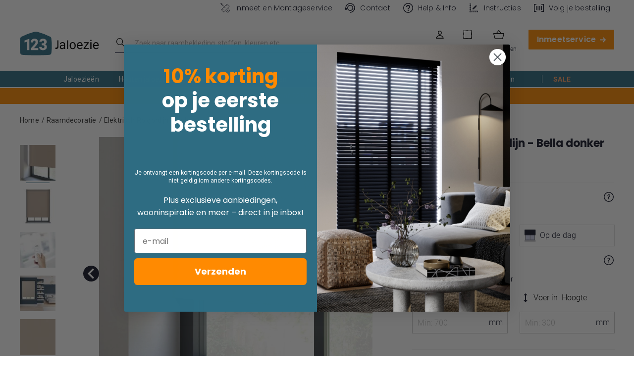

--- FILE ---
content_type: text/html; charset=UTF-8
request_url: https://www.123jaloezie.nl/elektrisch-rolgordijn-bella-donker-zand.html
body_size: 63402
content:
<!doctype html>
<html lang="nl-nl">
    <head prefix="og: http://ogp.me/ns# fb: http://ogp.me/ns/fb# product: http://ogp.me/ns/product#">
                <meta name="title" content="Elektrisch Rolgordijn - Bella donker zand
 | 123Jaloezie"/>
<meta name="robots" content="INDEX,FOLLOW"/>
<meta charset="utf-8"/>
<meta name="viewport" content="width=device-width, initial-scale=1, maximum-scale=1.0, user-scalable=no"/>
<title>Elektrisch Rolgordijn - Bella donker zand
 | 123Jaloezie</title>
<link  rel="stylesheet" type="text/css"  media="all" href="https://www.123jaloezie.nl/static/version1765843288/frontend/Creation/jaloezie/nl_NL/css/styles.css" />
<link  rel="stylesheet" type="text/css"  media="all" href="https://www.123jaloezie.nl/static/version1765843288/frontend/Creation/jaloezie/nl_NL/css/page-builder-m.css" />
<link  rel="stylesheet" type="text/css"  media="all" href="https://www.123jaloezie.nl/static/version1765843288/frontend/Creation/jaloezie/nl_NL/Adyen_Payment/css/adyen.css" />
<link  rel="stylesheet" type="text/css"  media="all" href="https://www.123jaloezie.nl/static/version1765843288/frontend/Creation/jaloezie/nl_NL/MMB_Quiz/css/quiz.css" />
<link  rel="stylesheet" type="text/css"  media="all" href="https://www.123jaloezie.nl/static/version1765843288/frontend/Creation/jaloezie/nl_NL/Magezon_Banner/css/styles.css" />
<link  rel="stylesheet" type="text/css"  media="all" href="https://www.123jaloezie.nl/static/version1765843288/frontend/Creation/jaloezie/nl_NL/mage/gallery/gallery.css" />
<link  rel="stylesheet" type="text/css"  media="all" href="https://www.123jaloezie.nl/static/version1765843288/frontend/Creation/jaloezie/nl_NL/css/product.css" />
<link  rel="stylesheet" type="text/css"  media="print" href="https://www.123jaloezie.nl/static/version1765843288/frontend/Creation/jaloezie/nl_NL/css/print.css" />
<link  rel="stylesheet" type="text/css"  media="screen and (min-width: 1024px)" href="https://www.123jaloezie.nl/static/version1765843288/frontend/Creation/jaloezie/nl_NL/css/page-builder-l.css" />
<script>
    var LOCALE = 'nl\u002DNL';
    var BASE_URL = 'https\u003A\u002F\u002Fwww.123jaloezie.nl\u002F';
    var require = {
        'baseUrl': 'https\u003A\u002F\u002Fwww.123jaloezie.nl\u002Fstatic\u002Fversion1765843288\u002Ffrontend\u002FCreation\u002Fjaloezie\u002Fnl_NL'
    };</script>
<script  type="text/javascript"  src="https://www.123jaloezie.nl/static/version1765843288/frontend/Creation/jaloezie/nl_NL/requirejs/require.min.js"></script>
<script  type="text/javascript"  src="https://www.123jaloezie.nl/static/version1765843288/frontend/Creation/jaloezie/nl_NL/requirejs-min-resolver.min.js"></script>
<script  type="text/javascript"  src="https://www.123jaloezie.nl/static/version1765843288/frontend/Creation/jaloezie/nl_NL/mage/requirejs/mixins.min.js"></script>
<script  type="text/javascript"  src="https://www.123jaloezie.nl/static/version1765843288/frontend/Creation/jaloezie/nl_NL/requirejs-config.min.js"></script>
<script  type="text/javascript"  src="https://www.123jaloezie.nl/static/version1765843288/frontend/Creation/jaloezie/nl_NL/js/mmb_custom.min.js"></script>
<script  type="text/javascript"  src="https://www.123jaloezie.nl/static/version1765843288/frontend/Creation/jaloezie/nl_NL/GoMage_AlgoliaSearch/internals/common.min.js"></script>
<script  type="text/javascript"  src="https://www.123jaloezie.nl/static/version1765843288/frontend/Creation/jaloezie/nl_NL/GoMage_AlgoliaSearch/autocomplete.min.js"></script>
<script  type="text/javascript"  src="https://www.123jaloezie.nl/static/version1765843288/frontend/Creation/jaloezie/nl_NL/GoMage_AlgoliaSearch/insights.min.js"></script>
<link  rel="canonical" href="https://www.123jaloezie.nl/elektrisch-rolgordijn-bella-donker-zand.html" />
<link  rel="icon" type="image/x-icon" href="https://www.123jaloezie.nl/media/favicon/stores/2/favicon.png" />
<link  rel="shortcut icon" type="image/x-icon" href="https://www.123jaloezie.nl/media/favicon/stores/2/favicon.png" />
<meta name="p:domain_verify" content="KM4Zha0HQlrHNTHCNIT7VFA69yNRCZwa"/>
<meta name="p:domain_verify" content="Wb5AOZAsIZxqjJ2wcFJ8K7bMJTxoRHDv"/>

<style>
    .product-options-wrapper .install-method > label.label,
    .product-options-wrapper .unit-radio:first-child > label.label {
        min-height: 52px;
    }

    @media screen and (min-width: 1920px) {
        .product-options-wrapper .install-method > label.label,
        .product-options-wrapper .unit-radio:first-child > label.label {
            min-height: 56px;
        }
    }

    /* Shop by style block top margin fix */

    .hp-shop-by-style {
        margin-top: 50px;
    }

    /* iOS page scroll fix

    .page-wrapper {
        overflow-x: hidden;
    }
    */

</style>

<!-- MMB-3002 -->
<style>
    @media screen and (min-width: 640px) {
        .seers-cmp-cookie-data-hol .seers-cmp-banner-bar .seers-cmp-cookie-policy-btn-hol a.seers-cmp-google-preference-btn {
            min-width: auto !important;
        }
    }
</style>
<!-- MMB-3002 END -->


<!--123 - 4-6 Day Label On Two Lines-->
<style>
    @media screen and (max-width: 767px) {
        .gm-sticker.gm-sticker-catalog.gm-sticker-position-bottom {
            font-size: 12px;
        }
    }
</style>
<!--123 - 4-6 Day Label On Two Lines end-->
        

<link rel="preload" as="image" href="https://www.123jaloezie.nl/media/catalog/product/cache/f75734dcb6aede2f6c762b5428054103/b/e/bella_placid_prp5037_cupdp_1.jpg"/>

<link rel="preconnect" href="https://www.googletagmanager.com">
<link rel="dns-prefetch" href="https://www.googletagmanager.com">

<script nonce="anl5am5zaXp2ZmlqOXFnajJ1dWtyaDZibzBzYjE1anc=">
    window.YIREO_GOOGLETAGMANAGER2_ENABLED = true;
    
    (function() {
                (function (w, d, s, l, i) {
            w[l] = w[l] || [];
            w[l].push({'gtm.start': new Date().getTime(), event: 'gtm.js'});
            var f = d.getElementsByTagName(s)[0],
                j = d.createElement(s),
                dl = l != 'dataLayer' ? '&l=' + l : '';
            j.async = true;
            j.src = 'https://www.googletagmanager.com' + '/gtm.js?id=' + i + dl;
            f.parentNode.insertBefore(j, f);
        })(window, document, 'script', 'dataLayer', 'GTM-WKW5CRV');
            })();

    </script>

<!-- Varify.io® code for 123Jaloezie-->
    <script>window.varify = window.varify || {};
window.varify.iid = 4003;</script>
   <script src="https&#x3A;&#x2F;&#x2F;app.varify.io&#x2F;varify.js"></script>
<!-- Tag4arm -->
    <script type="text&#x2F;javascript">var _paq = _paq || [];
    _paq.push(["trackPageView"]);
    _paq.push(["enableLinkTracking"]);
    (function () {
        var u=(("https:" == document.location.protocol) ? "https" : "http") + "://www.tag4arm.com/tags4arm/";
        _paq.push(["setTrackerUrl", u + "tag4arm.php"]);
        _paq.push(["setSiteId", "607"]);
        var d = document, g = d.createElement("script"), s = d.getElementsByTagName("script")[0]; g.type = "text/javascript";
        g.defer = true; g.async = true; g.src = u + "tag4arm.js"; s.parentNode.insertBefore(g, s);
    })();</script><!-- End Tag4arm Code -->


    <script>if (location.hash.includes('open-chat')) {
        window.fcWidgetMessengerConfig = {
            open: true
        }
    }

    function initFreshChat() {
        window.fcWidget.init({
            locale: "nl",
            token: "8e2d88e7-f35f-4705-95d4-7bdcd51e61a5",
            host: "https://swiftdirectblinds.freshchat.com",
            widgetUuid: "7ee69618-72b5-4851-8f9e-4188a462b5ed"
        });
    }
    function initialize(i,t){var e;i.getElementById(t)?
        initFreshChat():((e=i.createElement("script")).id=t,e.async=!0,
            e.src="https://swiftdirectblinds.freshchat.com/js/widget.js",e.onload=initFreshChat,i.head.appendChild(e))}
    function initiateCall(){initialize(document,"Freshchat-js-sdk")}
    window.addEventListener?window.addEventListener("load",initiateCall,!1):
        window.attachEvent("load",initiateCall,!1);</script>
<style>
    .fc-widget-small, .fc-mobile-view {
        right: 1px !important;
        bottom: 72px !important;
    }
</style>

    <script>    (function(c,l,a,r,i,t,y){
        c[a]=c[a]||function(){(c[a].q=c[a].q||[]).push(arguments)};
        t=l.createElement(r);t.async=1;t.src="https://www.clarity.ms/tag/"+i;
        y=l.getElementsByTagName(r)[0];y.parentNode.insertBefore(t,y);
    })(window, document, "clarity", "script", "m47yndx0c2");
</script>
    <script data-key="&#x24;2y&#x24;10&#x24;oP7eHXGqplWKC6.crgD.e.IfHWTMfAbMxJwdl2bInsyTZDwM.dsS" data-name="CookieXray" src="https://cdn.seersco.com/banners/27264/19568/cb.js" type="text/javascript"></script>
<!-- NO Pixel ID is configured, please goto Admin -->
<script type="text&#x2F;javascript">    console.log('No Meta pixel is configured, please log in as a admin and then visit Stores -> Meta -> Setup -> Get Started');</script>    <script type="text/x-magento-init">
        {
            "*": {
                "Magento_PageCache/js/form-key-provider": {
                    "isPaginationCacheEnabled":
                        0                }
            }
        }
    </script>

<script>window.priceFormat = {"pattern":"\u20ac\u00a0%s","precision":2,"requiredPrecision":2,"decimalSymbol":",","groupSymbol":".","groupLength":3,"integerRequired":false};</script><script>(function(w,d,t,r,u){var f,n,i;w[u]=w[u]||[],f=function(){var o={ti:"5996883"};o.q=w[u],w[u]=new UET(o),w[u].push("pageLoad")},n=d.createElement(t),n.src=r,n.async=1,n.onload=n.onreadystatechange=function(){var s=this.readyState;s&&s!=="loaded"&&s!=="complete"||(f(),n.onload=n.onreadystatechange=null)},i=d.getElementsByTagName(t)[0],i.parentNode.insertBefore(n,i)})(window,document,"script","//bat.bing.com/bat.js","uetq");</script>
<style>
	@media (min-width: 1260px) {
		.magezon-builder .mgz-container {width: 1260px;}
	}
	</style>

<script>    window.mgzbanner = {};</script>
<script>require(['jquery', 'underscore'], function($, _) {
	$.ajax({
        url: 'https://www.123jaloezie.nl/mgzbanner/ajax/load/',
        data: {handles: ["default","catalog_product_view","catalog_product_view_type_simple","catalog_product_view_id_9593","catalog_product_view_sku_DECROLBEL042-ELEC","wishlist","algolia_search_handle","algolia_search_handle_with_topsearch","yireo_googletagmanager2","yireo_googletagmanager2_catalog_product_view"]},
        type: 'post',
        dataType: 'json',
        success: function(res) {
        	if (res.status) {
        		_.each(res.list, function(item) {
        			_.each(item.types, function(type) {
        				$('.mgzbanner-' + type).append(item.html);
        			});
        		});
        		$('body').trigger('contentUpdated');
        	}
        }
    });
})</script>
<meta property="og:type" content="product" />
<meta property="og:title"
      content="Elektrisch&#x20;Rolgordijn&#x20;-&#x20;Bella&#x20;donker&#x20;zand&#x0D;&#x0A;" />
<meta property="og:image"
      content="https://www.123jaloezie.nl/media/catalog/product/cache/b1164a31f53f8fe0cdab6fe4a86661db/b/e/bella_placid_prp5037_fplp_1.jpg" />
<meta property="og:description"
      content="" />
<meta property="og:url" content="https://www.123jaloezie.nl/elektrisch-rolgordijn-bella-donker-zand.html" />
    <meta property="product:price:amount" content="57.4"/>
    <meta property="product:price:currency"
      content="EUR"/>
<script nonce="anl5am5zaXp2ZmlqOXFnajJ1dWtyaDZibzBzYjE1anc=">
    require(['Yireo_GoogleTagManager2/js/configurator'], function(configurator) {
        configurator({});
    });
</script> 

<script>window.algoliaConfig = {"instant":{"enabled":true,"selector":".columns","isAddToCartEnabled":true,"addToCartParams":{"action":"https:\/\/www.123jaloezie.nl\/checkout\/cart\/add\/uenc\/aHR0cHM6Ly93d3cuMTIzamFsb2V6aWUubmwvZWxla3RyaXNjaC1yb2xnb3JkaWpuLWJlbGxhLWRvbmtlci16YW5kLmh0bWw~\/","formKey":"idOM996Xz482O58Y"},"infiniteScrollEnabled":false,"urlTrackedParameters":["query","attribute:*","index","page"]},"autocomplete":{"enabled":true,"selector":".algolia-search-input","sections":[{"name":"pages","label":"Pages","hitsPerPage":"2"}],"nbOfProductsSuggestions":6,"nbOfCategoriesSuggestions":2,"nbOfQueriesSuggestions":0,"isDebugEnabled":true},"landingPage":{"query":"","configuration":"[]"},"extensionVersion":"3.3.0","applicationId":"PDSUGYN978","indexName":"123j_production_nl","apiKey":"MWFjOGZjYTE3ZGZiODI0MzhiOWJhZTFlY2Y2NjVjMTNlMDE1ZWIzMTQ5NmRiODM1ZjIwNTQ2YTIzYTRjNTUwOXRhZ0ZpbHRlcnM9","attributeFilter":[],"facets":[{"attribute":"master_product_type","type":"disjunctive","label":"Type Raamdecoratie","hide":"0","sitemap":"1","searchable":"2","create_rule":"2"},{"attribute":"master_curtain_type","type":"disjunctive","label":"Type Gordijn","hide":"0","sitemap":"0","searchable":"2","create_rule":"2"},{"attribute":"master_heading_style","type":"disjunctive","label":"Soort Plooi","hide":"0","sitemap":"0","searchable":"2","create_rule":"2"},{"attribute":"master_shutter_type","type":"disjunctive","label":"Soort Shutter","hide":"0","sitemap":"0","searchable":"2","create_rule":"2"},{"attribute":"master_pattern","type":"disjunctive","label":"Patroon","hide":"0","sitemap":"0","searchable":"2","create_rule":"2"},{"attribute":"color","type":"disjunctive","label":"Kleur","hide":"0","sitemap":"1","searchable":"2","create_rule":"2"},{"attribute":"master_opacity","type":"disjunctive","label":"Soort stof","hide":"0","sitemap":"0","searchable":"2","create_rule":"2"},{"attribute":"master_materials","type":"disjunctive","label":"Materiaal","hide":"0","sitemap":"1","searchable":"2","create_rule":"2"},{"attribute":"master_brand","type":"disjunctive","label":"Merk","hide":"0","sitemap":"0","searchable":"2","create_rule":"2"},{"attribute":"master_properties","type":"disjunctive","label":"Eigenschappen","hide":"0","sitemap":"0","searchable":"2","create_rule":"2"},{"attribute":"fit_type","type":"disjunctive","label":"Montage keuze","hide":"0","sitemap":"0","searchable":"2","create_rule":"2"},{"attribute":"master_window_type","type":"disjunctive","label":"Raamtype","hide":"0","sitemap":"0","searchable":"2","create_rule":"2"},{"attribute":"master_finish","type":"disjunctive","label":"Lamel eigenschappen","hide":"0","sitemap":"0","searchable":"2","create_rule":"2"},{"attribute":"great_for","type":"disjunctive","label":"Ruimte","hide":"0","sitemap":"0","searchable":"2","create_rule":"2"},{"attribute":"master_slat_size","type":"disjunctive","label":"Lamelbreedte","hide":"0","sitemap":"0","searchable":"2","create_rule":"2"},{"attribute":"value_collection","type":"disjunctive","label":"Budget Keuze","hide":"0","sitemap":"0","searchable":"2","create_rule":"2"},{"attribute":"delivery","type":"disjunctive","label":"Levering","hide":"0","sitemap":"0","searchable":"2","create_rule":"2"}],"areCategoriesInFacets":false,"hitsPerPage":28,"sortingIndices":[{"attribute":"price","sort":"asc","sortLabel":"Laagste prijs","name":"123j_production_nl_products_price_default_asc","label":"Laagste prijs","ranking":["asc(price.EUR.default)","typo","geo","words","filters","proximity","attribute","exact","custom"]},{"attribute":"price","sort":"desc","sortLabel":"Hoogste prijs","name":"123j_production_nl_products_price_default_desc","label":"Hoogste prijs","ranking":["desc(price.EUR.default)","typo","geo","words","filters","proximity","attribute","exact","custom"]}],"isSearchPage":false,"isCategoryPage":false,"isLandingPage":false,"removeBranding":true,"productId":"9593","priceKey":".EUR.default","currencyCode":"EUR","currencySymbol":"\u20ac","priceFormat":{"pattern":"\u20ac\u00a0%s","precision":2,"requiredPrecision":2,"decimalSymbol":",","groupSymbol":".","groupLength":3,"integerRequired":false},"maxValuesPerFacet":24,"autofocus":true,"request":{"query":"","refinementKey":"","refinementValue":"","categoryId":"","landingPageId":"","path":"","level":""},"showCatsNotIncludedInNavigation":false,"showSuggestionsOnNoResultsPage":true,"baseUrl":"https:\/\/www.123jaloezie.nl","popularQueries":[],"useAdaptiveImage":false,"urls":{"logo":"https:\/\/www.123jaloezie.nl\/static\/version1765843288\/frontend\/Creation\/jaloezie\/nl_NL\/Algolia_AlgoliaSearch\/images\/search-by-algolia.svg"},"ccAnalytics":{"enabled":true,"ISSelector":".ais-hits--item a.result, .ais-infinite-hits--item a.result","conversionAnalyticsMode":"place_order","addToCartSelector":".action.primary.tocart","orderedProductIds":[]},"isPersonalizationEnabled":false,"personalization":{"enabled":false,"viewedEvents":{"viewProduct":{"eventName":"Viewed Product","enabled":true,"method":"viewedObjectIDs"}},"clickedEvents":{"productClicked":{"eventName":"Product Clicked","enabled":true,"selector":".ais-Hits-item a.result, .ais-InfiniteHits-item a.result","method":"clickedObjectIDs"},"productRecommended":{"eventName":"Recommended Product Clicked","enabled":false,"selector":".products-upsell .product-item","method":"clickedObjectIDs"}},"filterClicked":{"eventName":"Filter Clicked","enabled":false,"method":"clickedFilters"}},"analytics":{"enabled":true,"delay":"3000","triggerOnUiInteraction":"1","pushInitialSearch":"0"},"now":1769212800,"queue":{"isEnabled":false,"nbOfJobsToRun":25,"retryLimit":3,"nbOfElementsPerIndexingJob":300},"isPreventBackendRenderingEnabled":false,"areOutOfStockOptionsDisplayed":false,"translations":{"to":"naar","or":"of","go":"Ga","popularQueries":"Probeer \u00e9\u00e9n van onze populaire zoekopdrachten","seeAll":"Bekijk alle producten","allDepartments":"Alle afdelingen","seeIn":"Bekijk alle producten in","orIn":"of in","noProducts":"Geen producten gevonden binnen deze zoekopdracht","noResults":"Geen resultaten","refine":"Verfijn","selectedFilters":"Selecteer filters","clearAll":"Verwijder","previousPage":"Vorige pagina","nextPage":"Volgende pagina","searchFor":"Zoek naar raambekleding","relevance":"Relevantie","categories":"categorie\u00ebn","products":"Producten","searchBy":"Zoeken met","searchForFacetValuesPlaceholder":"Zoen naar andere ...","showMore":"Toon meer producten","shopAll":"Bekijk alle <span>%1<\/span>  raambekleding"},"requestPath":"https:\/\/www.123jaloezie.nl\/catalog\/product\/view\/","categoryUrlKey":"\/","noindex":false,"facetOptions":{"Houten jaloezieen":{"attribute":"master_product_type","urlKey":"houten-jaloezieen","title":"Houten jaloezieen","swatch":"https:\/\/www.123jaloezie.nl\/media\/attribute\/swatch\/swatch_thumb\/110x90\/b\/l\/blind_type_wooden_blinds.png"},"Jaloezieen":{"attribute":"master_product_type","urlKey":"jaloezieen","title":"Jaloezieen","swatch":"https:\/\/www.123jaloezie.nl\/media\/attribute\/swatch\/swatch_thumb\/110x90\/b\/l\/blind_type_venetian_blinds.png"},"Rolgordijnen":{"attribute":"master_product_type","urlKey":"rolgordijnen","title":"Rolgordijnen","swatch":"https:\/\/www.123jaloezie.nl\/media\/attribute\/swatch\/swatch_thumb\/110x90\/b\/l\/blind_type_roller_blinds.png"},"Gordijnen Op Maat":{"attribute":"master_product_type","urlKey":"gordijnen-op-maat","title":"Gordijnen Op Maat","swatch":"https:\/\/www.123jaloezie.nl\/media\/attribute\/swatch\/swatch_thumb\/110x90\/c\/u\/curtains.jpg"},"Plissegordijnen":{"attribute":"master_product_type","urlKey":"plissegordijnen","title":"Plissegordijnen","swatch":"https:\/\/www.123jaloezie.nl\/media\/attribute\/swatch\/swatch_thumb\/110x90\/b\/l\/blind_type_pleated.png"},"Horren":{"attribute":"master_product_type","urlKey":"horren","title":"Horren","swatch":"https:\/\/www.123jaloezie.nl\/media\/attribute\/swatch\/swatch_thumb\/110x90\/h\/o\/hor_icon.png"},"Dakraam rolgordijnen":{"attribute":"master_product_type","urlKey":"dakraam-rolgordijnen","title":"Dakraam rolgordijnen","swatch":"https:\/\/www.123jaloezie.nl\/media\/attribute\/swatch\/swatch_thumb\/110x90\/b\/l\/blind_type_skylight_blind.png"},"Duo-rolgordijnen":{"attribute":"master_product_type","urlKey":"duo-rolgordijnen","title":"Duo-rolgordijnen","swatch":"https:\/\/www.123jaloezie.nl\/media\/attribute\/swatch\/swatch_thumb\/110x90\/b\/l\/blind_type_day_and_night.png"},"Dubbele rolgordijnen":{"attribute":"master_product_type","urlKey":"dubbele-rolgordijnen","title":"Dubbele rolgordijnen","swatch":"https:\/\/www.123jaloezie.nl\/media\/attribute\/swatch\/swatch_thumb\/110x90\/b\/l\/blind_type_double_roller.png"},"Vouwgordijnen":{"attribute":"master_product_type","urlKey":"vouwgordijnen","title":"Vouwgordijnen","swatch":"https:\/\/www.123jaloezie.nl\/media\/attribute\/swatch\/swatch_thumb\/110x90\/b\/l\/blind_type_roman_blinds.png"},"Shutters":{"attribute":"master_product_type","urlKey":"shutters","title":"Shutters","swatch":"https:\/\/www.123jaloezie.nl\/media\/attribute\/swatch\/swatch_thumb\/110x90\/2\/_\/2.png"},"Verticale lamellen":{"attribute":"master_product_type","urlKey":"verticale-lamellen","title":"Verticale lamellen","swatch":"https:\/\/www.123jaloezie.nl\/media\/attribute\/swatch\/swatch_thumb\/110x90\/b\/l\/blind_type_vertical_blinds.png"},"Onderdelen en accessoires":{"attribute":"master_product_type","urlKey":"onderdelen-en-accessoires","title":"Onderdelen en accessoires","swatch":"https:\/\/www.123jaloezie.nl\/media\/attribute\/swatch\/swatch_thumb\/110x90\/a\/c\/accessory.jpg"},"Elektrische Rolgordijnen":{"attribute":"master_product_type","urlKey":"elektrische-rolgordijnen","title":"Elektrische Rolgordijnen"},"Overgordijnen":{"attribute":"master_curtain_type","urlKey":"overgordijnen","title":"Overgordijnen"},"Inbetween Gordijnen":{"attribute":"master_curtain_type","urlKey":"inbetween-gordijnen","title":"Inbetween Gordijnen"},"Vitrage\/Voile":{"attribute":"master_curtain_type","urlKey":"vitrage-voile","title":"Vitrage&Voile"},"Ring Gordijnen":{"attribute":"master_heading_style","urlKey":"ring-gordijnen","title":"Ring Gordijnen","swatch":"https:\/\/www.123jaloezie.nl\/media\/attribute\/swatch\/swatch_thumb\/110x90\/r\/i\/ring.png"},"Pencil Gordijnen":{"attribute":"master_heading_style","urlKey":"pencil-gordijnen","title":"Pencil Gordijnen"},"Enkele Plooi":{"attribute":"master_heading_style","urlKey":"enkele-plooi","title":"Enkele Plooi","swatch":"https:\/\/www.123jaloezie.nl\/media\/attribute\/swatch\/swatch_thumb\/110x90\/s\/i\/single.png"},"Dubbele Plooi":{"attribute":"master_heading_style","urlKey":"dubbele-plooi","title":"Dubbele Plooi","swatch":"https:\/\/www.123jaloezie.nl\/media\/attribute\/swatch\/swatch_thumb\/110x90\/d\/o\/double.png"},"Driedubbele Plooi":{"attribute":"master_heading_style","urlKey":"driedubbele-plooi","title":"Driedubbele Plooi","swatch":"https:\/\/www.123jaloezie.nl\/media\/attribute\/swatch\/swatch_thumb\/110x90\/t\/r\/tripple.png"},"Wave Gordijnen":{"attribute":"master_heading_style","urlKey":"wave-gordijnen","title":"Wave Gordijnen","swatch":"https:\/\/www.123jaloezie.nl\/media\/attribute\/swatch\/swatch_thumb\/110x90\/w\/a\/wave.png"},"Volledige Hoogte Shutters":{"attribute":"master_shutter_type","urlKey":"volledige-hoogte-shutters","title":"Volledige Hoogte Shutters"},"Cafe-Style Shutters":{"attribute":"master_shutter_type","urlKey":"cafe-style-shutters","title":"Cafe-Style Shutters"},"Duo Laag Shutters":{"attribute":"master_shutter_type","urlKey":"duo-laag-shutters","title":"Duo Laag Shutters"},"Alle patronen & printen":{"attribute":"master_pattern","urlKey":"alle-patronen-and-printen","title":"Alle patronen & printen","swatch":"https:\/\/www.123jaloezie.nl\/media\/attribute\/swatch\/swatch_image\/30x20\/p\/a\/pattern_all_patterns.png"},"Bloemen en natuur":{"attribute":"master_pattern","urlKey":"bloemen-en-natuur","title":"Bloemen en natuur","swatch":"https:\/\/www.123jaloezie.nl\/media\/attribute\/swatch\/swatch_image\/30x20\/p\/a\/pattern_floral.png"},"Dieren":{"attribute":"master_pattern","urlKey":"dieren","title":"Dieren","swatch":"https:\/\/www.123jaloezie.nl\/media\/attribute\/swatch\/swatch_image\/30x20\/p\/a\/pattern_animal.png"},"Geometrisch":{"attribute":"master_pattern","urlKey":"geometrisch","title":"Geometrisch","swatch":"https:\/\/www.123jaloezie.nl\/media\/attribute\/swatch\/swatch_image\/30x20\/p\/a\/pattern_geometric.png"},"Rond":{"attribute":"master_pattern","urlKey":"rond","title":"Rond","swatch":"https:\/\/www.123jaloezie.nl\/media\/attribute\/swatch\/swatch_image\/30x20\/p\/a\/pattern_polka.png"},"Streep":{"attribute":"master_pattern","urlKey":"streep","title":"Streep","swatch":"https:\/\/www.123jaloezie.nl\/media\/attribute\/swatch\/swatch_image\/30x20\/p\/a\/pattern_stripped.png"},"Zig Zag":{"attribute":"master_pattern","urlKey":"zig-zag","title":"Zig Zag","swatch":"https:\/\/www.123jaloezie.nl\/media\/attribute\/swatch\/swatch_image\/30x20\/p\/a\/pattern_zig_zag.png"},"Met patroon":{"attribute":"master_pattern","urlKey":"met-patroon","title":"Met patroon","swatch":"https:\/\/www.123jaloezie.nl\/media\/attribute\/swatch\/swatch_image\/30x20\/p\/a\/pattern_patterned.png"},"Zwart":{"attribute":"color","urlKey":"zwart","title":"Zwart","swatch":"https:\/\/www.123jaloezie.nl\/media\/attribute\/swatch\/swatch_image\/30x20\/c\/o\/color_black.png"},"Wit":{"attribute":"color","urlKey":"wit","title":"Wit","swatch":"https:\/\/www.123jaloezie.nl\/media\/attribute\/swatch\/swatch_image\/30x20\/c\/o\/color_white.png"},"Grijs\/Zilver":{"attribute":"color","urlKey":"grijs-zilver","title":"Grijs&Zilver","swatch":"https:\/\/www.123jaloezie.nl\/media\/attribute\/swatch\/swatch_image\/30x20\/c\/o\/color_grey_silver.png"},"Blauw":{"attribute":"color","urlKey":"blauw","title":"Blauw","swatch":"https:\/\/www.123jaloezie.nl\/media\/attribute\/swatch\/swatch_image\/30x20\/c\/o\/color_blue.png"},"Bruin":{"attribute":"color","urlKey":"bruin","title":"Bruin","swatch":"https:\/\/www.123jaloezie.nl\/media\/attribute\/swatch\/swatch_image\/30x20\/c\/o\/color_brown.png"},"Donker hout":{"attribute":"color","urlKey":"donker-hout","title":"Donker hout","swatch":"https:\/\/www.123jaloezie.nl\/media\/attribute\/swatch\/swatch_image\/30x20\/c\/o\/color_wooden_colour_dark.png"},"goud":{"attribute":"color","urlKey":"goud","title":"goud","swatch":"https:\/\/www.123jaloezie.nl\/media\/attribute\/swatch\/swatch_image\/30x20\/c\/o\/color_gold.png"},"Groen":{"attribute":"color","urlKey":"groen","title":"Groen","swatch":"https:\/\/www.123jaloezie.nl\/media\/attribute\/swatch\/swatch_image\/30x20\/c\/o\/color_green.png"},"Licht \/ Naturel":{"attribute":"color","urlKey":"licht-naturel","title":"Licht & Naturel","swatch":"https:\/\/www.123jaloezie.nl\/media\/attribute\/swatch\/swatch_image\/30x20\/c\/o\/color_wooden_colour_light_natural.png"},"Medium Eiken":{"attribute":"color","urlKey":"medium-eiken","title":"Medium Eiken","swatch":"https:\/\/www.123jaloezie.nl\/media\/attribute\/swatch\/swatch_image\/30x20\/c\/o\/color_wooden_colour_medium.png"},"Multicolor":{"attribute":"color","urlKey":"multicolor","title":"Multicolor","swatch":"https:\/\/www.123jaloezie.nl\/media\/attribute\/swatch\/swatch_image\/30x20\/c\/o\/color_multicolor.png"},"Oranje":{"attribute":"color","urlKey":"oranje","title":"Oranje","swatch":"https:\/\/www.123jaloezie.nl\/media\/attribute\/swatch\/swatch_image\/30x20\/c\/o\/color_orange.png"},"Roze":{"attribute":"color","urlKey":"roze","title":"Roze","swatch":"https:\/\/www.123jaloezie.nl\/media\/attribute\/swatch\/swatch_image\/30x20\/c\/o\/color_pink.png"},"Paars":{"attribute":"color","urlKey":"paars","title":"Paars","swatch":"https:\/\/www.123jaloezie.nl\/media\/attribute\/swatch\/swatch_image\/30x20\/c\/o\/color_purple.png"},"Rood":{"attribute":"color","urlKey":"rood","title":"Rood","swatch":"https:\/\/www.123jaloezie.nl\/media\/attribute\/swatch\/swatch_image\/30x20\/c\/o\/color_red.png"},"Teal":{"attribute":"color","urlKey":"teal","title":"Teal","swatch":"https:\/\/www.123jaloezie.nl\/media\/attribute\/swatch\/swatch_image\/30x20\/c\/o\/color_teal.png"},"Geel":{"attribute":"color","urlKey":"geel","title":"Geel","swatch":"https:\/\/www.123jaloezie.nl\/media\/attribute\/swatch\/swatch_image\/30x20\/c\/o\/color_yelow.png"},"Neutraal \/ Beige":{"attribute":"color","urlKey":"neutraal-beige","title":"Neutraal & Beige","swatch":"https:\/\/www.123jaloezie.nl\/media\/attribute\/swatch\/swatch_image\/30x20\/c\/o\/color_neutral.png"},"Rose Goud":{"attribute":"color","urlKey":"rose-goud","title":"Rose Goud","swatch":"#b76e79"},"Lichtdoorlatend":{"attribute":"master_opacity","urlKey":"lichtdoorlatend","title":"Lichtdoorlatend","swatch":"https:\/\/www.123jaloezie.nl\/media\/attribute\/swatch\/swatch_image\/30x20\/o\/p\/opacity_dimout.png"},"Transparant":{"attribute":"master_opacity","urlKey":"transparant","title":"Transparant","swatch":"https:\/\/www.123jaloezie.nl\/media\/attribute\/swatch\/swatch_image\/30x20\/o\/p\/opacity_diffused.png"},"Verduisterend":{"attribute":"master_opacity","urlKey":"verduisterend","title":"Verduisterend","swatch":"https:\/\/www.123jaloezie.nl\/media\/attribute\/swatch\/swatch_image\/30x20\/o\/p\/opacity_blackout.png"},"PVC":{"attribute":"master_materials","urlKey":"pvc","title":"PVC"},"Hout":{"attribute":"master_materials","urlKey":"hout","title":"Hout"},"Voile":{"attribute":"master_materials","urlKey":"voile","title":"Voile"},"Fluweel":{"attribute":"master_materials","urlKey":"fluweel","title":"Fluweel"},"Glad":{"attribute":"master_materials","urlKey":"glad","title":"Glad"},"Zijde":{"attribute":"master_materials","urlKey":"zijde","title":"Zijde"},"PVC glad":{"attribute":"master_materials","urlKey":"pvc-glad","title":"PVC glad"},"Polyester":{"attribute":"master_materials","urlKey":"polyester","title":"Polyester"},"Linnen":{"attribute":"master_materials","urlKey":"linnen","title":"Linnen"},"Aluminium":{"attribute":"master_materials","urlKey":"aluminium","title":"Aluminium"},"Gemeleerd":{"attribute":"master_materials","urlKey":"gemeleerd","title":"Gemeleerd"},"Katoen":{"attribute":"master_materials","urlKey":"katoen","title":"Katoen"},"Jacquard":{"attribute":"master_materials","urlKey":"jacquard","title":"Jacquard","swatch":"https:\/\/www.123jaloezie.nl\/media\/attribute\/swatch\/swatch_image\/30x20\/p\/a\/pattern_jacquard.png"},"Viscose":{"attribute":"master_materials","urlKey":"viscose","title":"Viscose"},"Lycra":{"attribute":"master_materials","urlKey":"lycra","title":"Lycra"},"Bamboe":{"attribute":"master_materials","urlKey":"bamboe","title":"Bamboe"},"Abachi":{"attribute":"master_materials","urlKey":"abachi","title":"Abachi"},"Disney":{"attribute":"master_brand","urlKey":"disney","title":"Disney"},"Orla kiely":{"attribute":"master_brand","urlKey":"orla-kiely","title":"Orla kiely"},"MissPrint":{"attribute":"master_brand","urlKey":"missprint","title":"MissPrint"},"Fakro":{"attribute":"master_brand","urlKey":"fakro","title":"Fakro"},"Keylite":{"attribute":"master_brand","urlKey":"keylite","title":"Keylite"},"Rooflite \/ Dakstra":{"attribute":"master_brand","urlKey":"rooflite-dakstra","title":"Rooflite & Dakstra"},"Velux":{"attribute":"master_brand","urlKey":"velux","title":"Velux"},"Marvel":{"attribute":"master_brand","urlKey":"marvel","title":"Marvel"},"Laura Ashley":{"attribute":"master_brand","urlKey":"laura-ashley","title":"Laura Ashley"},"Orla Kiely":{"attribute":"master_brand","urlKey":"orla-kiely","title":"Orla Kiely"},"Zonder koord":{"attribute":"master_properties","urlKey":"zonder-koord","title":"Zonder koord","swatch":"https:\/\/www.123jaloezie.nl\/media\/attribute\/swatch\/swatch_image\/30x20\/p\/r\/property_cordless.png"},"Makkelijk schoon":{"attribute":"master_properties","urlKey":"makkelijk-schoon","title":"Makkelijk schoon","swatch":"https:\/\/www.123jaloezie.nl\/media\/attribute\/swatch\/swatch_image\/30x20\/p\/r\/property_easy-wipe.png"},"Relief":{"attribute":"master_properties","urlKey":"relief","title":"Relief","swatch":"https:\/\/www.123jaloezie.nl\/media\/attribute\/swatch\/swatch_image\/30x20\/p\/r\/property_embossed.png"},"Vlamvertragend":{"attribute":"master_properties","urlKey":"vlamvertragend","title":"Vlamvertragend","swatch":"https:\/\/www.123jaloezie.nl\/media\/attribute\/swatch\/swatch_image\/30x20\/p\/r\/property_fire-retardant.png"},"Gratis upgrade":{"attribute":"master_properties","urlKey":"gratis-upgrade","title":"Gratis upgrade"},"Elektrisch":{"attribute":"master_properties","urlKey":"elektrisch","title":"Elektrisch","swatch":"https:\/\/www.123jaloezie.nl\/media\/attribute\/swatch\/swatch_image\/30x20\/m\/o\/motorised_11.png"},"Zonder te boren":{"attribute":"master_properties","urlKey":"zonder-te-boren","title":"Zonder te boren","swatch":"https:\/\/www.123jaloezie.nl\/media\/attribute\/swatch\/swatch_image\/30x20\/p\/r\/property_no-drill.png"},"Zonder ladderband":{"attribute":"master_properties","urlKey":"zonder-ladderband","title":"Zonder ladderband","swatch":"https:\/\/www.123jaloezie.nl\/media\/attribute\/swatch\/swatch_image\/30x20\/p\/r\/property_no-tapes.png"},"Snelle levering":{"attribute":"master_properties","urlKey":"snelle-levering","title":"Snelle levering","swatch":"https:\/\/www.123jaloezie.nl\/media\/attribute\/swatch\/swatch_image\/30x20\/p\/r\/property_priority-delivery.png"},"Privacy":{"attribute":"master_properties","urlKey":"privacy","title":"Privacy","swatch":"https:\/\/www.123jaloezie.nl\/media\/attribute\/swatch\/swatch_image\/30x20\/p\/r\/property_privacy.png"},"Speciale korting":{"attribute":"master_properties","urlKey":"speciale-korting","title":"Speciale korting"},"Met ladderband":{"attribute":"master_properties","urlKey":"met-ladderband","title":"Met ladderband","swatch":"https:\/\/www.123jaloezie.nl\/media\/attribute\/swatch\/swatch_image\/30x20\/p\/r\/property_tapped.png"},"Thermisch":{"attribute":"master_properties","urlKey":"thermisch","title":"Thermisch","swatch":"https:\/\/www.123jaloezie.nl\/media\/attribute\/swatch\/swatch_image\/30x20\/p\/r\/property_thermal.png"},"Waterbestendig":{"attribute":"master_properties","urlKey":"waterbestendig","title":"Waterbestendig","swatch":"https:\/\/www.123jaloezie.nl\/media\/attribute\/swatch\/swatch_image\/30x20\/p\/r\/property_waterproof.png"},"Textuur":{"attribute":"master_properties","urlKey":"textuur","title":"Textuur"},"Zijgeleiding":{"attribute":"master_properties","urlKey":"zijgeleiding","title":"Zijgeleiding"},"Vrijhangend":{"attribute":"master_properties","urlKey":"vrijhangend","title":"Vrijhangend"},"Extra breed":{"attribute":"master_properties","urlKey":"extra-breed","title":"Extra breed"},"Puur":{"attribute":"master_properties","urlKey":"puur","title":"Puur"},"Perfect Fit":{"attribute":"fit_type","urlKey":"perfect-fit","title":"Perfect Fit"},"Klik":{"attribute":"fit_type","urlKey":"klik","title":"Klik"},"Erker":{"attribute":"master_window_type","urlKey":"erker","title":"Erker"},"Vouwdeur":{"attribute":"master_window_type","urlKey":"vouwdeur","title":"Vouwdeur"},"Openslaande deuren":{"attribute":"master_window_type","urlKey":"openslaande-deuren","title":"Openslaande deuren"},"Schuifdeur":{"attribute":"master_window_type","urlKey":"schuifdeur","title":"Schuifdeur"},"Dakraam":{"attribute":"master_window_type","urlKey":"dakraam","title":"Dakraam"},"Draai-kiepraam":{"attribute":"master_window_type","urlKey":"draai-kiepraam","title":"Draai-kiepraam"},"Standaard raam":{"attribute":"master_window_type","urlKey":"standaard-raam","title":"Standaard raam"},"Enkele deur":{"attribute":"master_window_type","urlKey":"enkele-deur","title":"Enkele deur"},"Dubbele deur":{"attribute":"master_window_type","urlKey":"dubbele-deur","title":"Dubbele deur"},"Naar buiten openend":{"attribute":"master_window_type","urlKey":"naar-buiten-openend","title":"Naar buiten openend"},"Naar binnen openend":{"attribute":"master_window_type","urlKey":"naar-binnen-openend","title":"Naar binnen openend"},"Deur":{"attribute":"master_window_type","urlKey":"deur","title":"Deur"},"Geperforeerd":{"attribute":"master_finish","urlKey":"geperforeerd","title":"Geperforeerd"},"Glans afwerking":{"attribute":"master_finish","urlKey":"glans-afwerking","title":"Glans afwerking"},"Hout textuur":{"attribute":"master_finish","urlKey":"hout-textuur","title":"Hout textuur"},"Matte afwerking":{"attribute":"master_finish","urlKey":"matte-afwerking","title":"Matte afwerking"},"Satijnen afwerking":{"attribute":"master_finish","urlKey":"satijnen-afwerking","title":"Satijnen afwerking"},"Zolder\/Loft":{"attribute":"great_for","urlKey":"zolder-loft","title":"Zolder&Loft"},"Badkamer":{"attribute":"great_for","urlKey":"badkamer","title":"Badkamer"},"Slaapkamer":{"attribute":"great_for","urlKey":"slaapkamer","title":"Slaapkamer"},"Kinderkamer":{"attribute":"great_for","urlKey":"kinderkamer","title":"Kinderkamer"},"Serre":{"attribute":"great_for","urlKey":"serre","title":"Serre"},"Eetkamer":{"attribute":"great_for","urlKey":"eetkamer","title":"Eetkamer"},"Keuken":{"attribute":"great_for","urlKey":"keuken","title":"Keuken"},"Woonkamer":{"attribute":"great_for","urlKey":"woonkamer","title":"Woonkamer"},"Kantoor":{"attribute":"great_for","urlKey":"kantoor","title":"Kantoor"},"Patio":{"attribute":"great_for","urlKey":"patio","title":"Patio"},"16mm":{"attribute":"master_slat_size","urlKey":"16mm","title":"16mm"},"25mm":{"attribute":"master_slat_size","urlKey":"25mm","title":"25mm","swatch":"https:\/\/www.123jaloezie.nl\/media\/attribute\/swatch\/swatch_image\/30x20\/p\/r\/property_25mm.png"},"35mm":{"attribute":"master_slat_size","urlKey":"35mm","title":"35mm","swatch":"https:\/\/www.123jaloezie.nl\/media\/attribute\/swatch\/swatch_image\/30x20\/p\/r\/property_35mm.png"},"50mm":{"attribute":"master_slat_size","urlKey":"50mm","title":"50mm","swatch":"https:\/\/www.123jaloezie.nl\/media\/attribute\/swatch\/swatch_image\/30x20\/p\/r\/property_50mm.png"},"65mm":{"attribute":"master_slat_size","urlKey":"65mm","title":"65mm","swatch":"https:\/\/www.123jaloezie.nl\/media\/attribute\/swatch\/swatch_image\/30x20\/p\/r\/property_63mm.png"},"63mm":{"attribute":"master_slat_size","urlKey":"63mm","title":"63mm"},"76mm":{"attribute":"master_slat_size","urlKey":"76mm","title":"76mm"},"89mm":{"attribute":"master_slat_size","urlKey":"89mm","title":"89mm"},"Budget Keuze":{"attribute":"value_collection","urlKey":"budget-keuze","title":"Budget Keuze"},"Standaard Levering":{"attribute":"delivery","urlKey":"standaard-levering","title":"Standaard Levering"},"Next Day Dispatch":{"attribute":"delivery","urlKey":"next-day-dispatch","title":"Next Day Dispatch"},"Levertijd 4-6 Dagen":{"attribute":"delivery","urlKey":"levertijd-4-6-dagen","title":"Levertijd 4-6 Dagen"}},"tooltips":{"master_product_type":{"Houten jaloezieen":{"tooltip":"Houten jaloezie\u00ebn"},"Jaloezieen":{"tooltip":"Jaloezie\u00ebn"},"Rolgordijnen":{"tooltip":"Rolgordijnen"},"Gordijnen Op Maat":{"tooltip":"Gordijnen"},"Plissegordijnen":{"tooltip":"Pliss\u00e9gordijnen"},"Horren":{"tooltip":"Horren"},"Dakraam rolgordijnen":{"tooltip":"Dakraam rolgordijnen"},"Duo-rolgordijnen":{"tooltip":"Duo rolgordijnen"},"Dubbele rolgordijnen":{"tooltip":"Dubbele rolgordijnen"},"Vouwgordijnen":{"tooltip":"Vouwgordijnen"},"Verticale lamellen":{"tooltip":"Verticale lamellen"},"Onderdelen en accessoires":{"tooltip":"Onderdelen en accessoires"}},"master_properties":{"Zonder koord":{"tooltip":"Koord loze bediening"},"Thermisch":{"tooltip":"Energie zuinig. Houd warmte binnen in de winter en de warmte buiten in de zomer."},"Zijgeleiding":{"tooltip":"Zijgeleiding"},"Vrijhangend":{"tooltip":"Met koordbediening"},"Extra breed":{"tooltip":"Extra breed"},"Puur":{"tooltip":" Puur"}}},"swatchData":{"master_product_type":{"houten jaloezieen":"https:\/\/www.123jaloezie.nl\/media\/attribute\/swatch\/swatch_thumb\/110x90\/b\/l\/blind_type_wooden_blinds.png","jaloezieen":"https:\/\/www.123jaloezie.nl\/media\/attribute\/swatch\/swatch_thumb\/110x90\/b\/l\/blind_type_venetian_blinds.png","rolgordijnen":"https:\/\/www.123jaloezie.nl\/media\/attribute\/swatch\/swatch_thumb\/110x90\/b\/l\/blind_type_roller_blinds.png","gordijnen op maat":"https:\/\/www.123jaloezie.nl\/media\/attribute\/swatch\/swatch_thumb\/110x90\/c\/u\/curtains.jpg","plissegordijnen":"https:\/\/www.123jaloezie.nl\/media\/attribute\/swatch\/swatch_thumb\/110x90\/b\/l\/blind_type_pleated.png","horren":"https:\/\/www.123jaloezie.nl\/media\/attribute\/swatch\/swatch_thumb\/110x90\/h\/o\/hor_icon.png","dakraam rolgordijnen":"https:\/\/www.123jaloezie.nl\/media\/attribute\/swatch\/swatch_thumb\/110x90\/b\/l\/blind_type_skylight_blind.png","duo-rolgordijnen":"https:\/\/www.123jaloezie.nl\/media\/attribute\/swatch\/swatch_thumb\/110x90\/b\/l\/blind_type_day_and_night.png","dubbele rolgordijnen":"https:\/\/www.123jaloezie.nl\/media\/attribute\/swatch\/swatch_thumb\/110x90\/b\/l\/blind_type_double_roller.png","vouwgordijnen":"https:\/\/www.123jaloezie.nl\/media\/attribute\/swatch\/swatch_thumb\/110x90\/b\/l\/blind_type_roman_blinds.png","shutters":"https:\/\/www.123jaloezie.nl\/media\/attribute\/swatch\/swatch_thumb\/110x90\/2\/_\/2.png","verticale lamellen":"https:\/\/www.123jaloezie.nl\/media\/attribute\/swatch\/swatch_thumb\/110x90\/b\/l\/blind_type_vertical_blinds.png","onderdelen en accessoires":"https:\/\/www.123jaloezie.nl\/media\/attribute\/swatch\/swatch_thumb\/110x90\/a\/c\/accessory.jpg"},"master_curtain_type":[],"master_heading_style":{"ring gordijnen":"https:\/\/www.123jaloezie.nl\/media\/attribute\/swatch\/swatch_thumb\/110x90\/r\/i\/ring.png","enkele plooi":"https:\/\/www.123jaloezie.nl\/media\/attribute\/swatch\/swatch_thumb\/110x90\/s\/i\/single.png","dubbele plooi":"https:\/\/www.123jaloezie.nl\/media\/attribute\/swatch\/swatch_thumb\/110x90\/d\/o\/double.png","driedubbele plooi":"https:\/\/www.123jaloezie.nl\/media\/attribute\/swatch\/swatch_thumb\/110x90\/t\/r\/tripple.png","wave gordijnen":"https:\/\/www.123jaloezie.nl\/media\/attribute\/swatch\/swatch_thumb\/110x90\/w\/a\/wave.png"},"master_shutter_type":[],"master_pattern":{"alle patronen  printen":"https:\/\/www.123jaloezie.nl\/media\/attribute\/swatch\/swatch_image\/30x20\/p\/a\/pattern_all_patterns.png","bloemen en natuur":"https:\/\/www.123jaloezie.nl\/media\/attribute\/swatch\/swatch_image\/30x20\/p\/a\/pattern_floral.png","dieren":"https:\/\/www.123jaloezie.nl\/media\/attribute\/swatch\/swatch_image\/30x20\/p\/a\/pattern_animal.png","geometrisch ":"https:\/\/www.123jaloezie.nl\/media\/attribute\/swatch\/swatch_image\/30x20\/p\/a\/pattern_geometric.png","rond":"https:\/\/www.123jaloezie.nl\/media\/attribute\/swatch\/swatch_image\/30x20\/p\/a\/pattern_polka.png","streep":"https:\/\/www.123jaloezie.nl\/media\/attribute\/swatch\/swatch_image\/30x20\/p\/a\/pattern_stripped.png","zig zag":"https:\/\/www.123jaloezie.nl\/media\/attribute\/swatch\/swatch_image\/30x20\/p\/a\/pattern_zig_zag.png","met patroon":"https:\/\/www.123jaloezie.nl\/media\/attribute\/swatch\/swatch_image\/30x20\/p\/a\/pattern_patterned.png"},"color":{"zwart":"https:\/\/www.123jaloezie.nl\/media\/attribute\/swatch\/swatch_image\/30x20\/c\/o\/color_black.png","wit":"https:\/\/www.123jaloezie.nl\/media\/attribute\/swatch\/swatch_image\/30x20\/c\/o\/color_white.png","grijs\/zilver":"https:\/\/www.123jaloezie.nl\/media\/attribute\/swatch\/swatch_image\/30x20\/c\/o\/color_grey_silver.png","blauw":"https:\/\/www.123jaloezie.nl\/media\/attribute\/swatch\/swatch_image\/30x20\/c\/o\/color_blue.png","bruin":"https:\/\/www.123jaloezie.nl\/media\/attribute\/swatch\/swatch_image\/30x20\/c\/o\/color_brown.png","donker hout":"https:\/\/www.123jaloezie.nl\/media\/attribute\/swatch\/swatch_image\/30x20\/c\/o\/color_wooden_colour_dark.png","goud":"https:\/\/www.123jaloezie.nl\/media\/attribute\/swatch\/swatch_image\/30x20\/c\/o\/color_gold.png","groen":"https:\/\/www.123jaloezie.nl\/media\/attribute\/swatch\/swatch_image\/30x20\/c\/o\/color_green.png","licht \/ naturel":"https:\/\/www.123jaloezie.nl\/media\/attribute\/swatch\/swatch_image\/30x20\/c\/o\/color_wooden_colour_light_natural.png","medium eiken":"https:\/\/www.123jaloezie.nl\/media\/attribute\/swatch\/swatch_image\/30x20\/c\/o\/color_wooden_colour_medium.png","multicolor":"https:\/\/www.123jaloezie.nl\/media\/attribute\/swatch\/swatch_image\/30x20\/c\/o\/color_multicolor.png","oranje":"https:\/\/www.123jaloezie.nl\/media\/attribute\/swatch\/swatch_image\/30x20\/c\/o\/color_orange.png","roze":"https:\/\/www.123jaloezie.nl\/media\/attribute\/swatch\/swatch_image\/30x20\/c\/o\/color_pink.png","paars":"https:\/\/www.123jaloezie.nl\/media\/attribute\/swatch\/swatch_image\/30x20\/c\/o\/color_purple.png","rood":"https:\/\/www.123jaloezie.nl\/media\/attribute\/swatch\/swatch_image\/30x20\/c\/o\/color_red.png","teal":"https:\/\/www.123jaloezie.nl\/media\/attribute\/swatch\/swatch_image\/30x20\/c\/o\/color_teal.png","geel":"https:\/\/www.123jaloezie.nl\/media\/attribute\/swatch\/swatch_image\/30x20\/c\/o\/color_yelow.png","neutraal \/ beige":"https:\/\/www.123jaloezie.nl\/media\/attribute\/swatch\/swatch_image\/30x20\/c\/o\/color_neutral.png","rose goud":"background: #b76e79"},"master_opacity":{"lichtdoorlatend":"https:\/\/www.123jaloezie.nl\/media\/attribute\/swatch\/swatch_image\/30x20\/o\/p\/opacity_dimout.png","transparant":"https:\/\/www.123jaloezie.nl\/media\/attribute\/swatch\/swatch_image\/30x20\/o\/p\/opacity_diffused.png","verduisterend":"https:\/\/www.123jaloezie.nl\/media\/attribute\/swatch\/swatch_image\/30x20\/o\/p\/opacity_blackout.png"},"master_materials":{"jacquard":"https:\/\/www.123jaloezie.nl\/media\/attribute\/swatch\/swatch_image\/30x20\/p\/a\/pattern_jacquard.png"},"master_brand":[],"master_properties":{"zonder koord":"https:\/\/www.123jaloezie.nl\/media\/attribute\/swatch\/swatch_image\/30x20\/p\/r\/property_cordless.png","makkelijk schoon":"https:\/\/www.123jaloezie.nl\/media\/attribute\/swatch\/swatch_image\/30x20\/p\/r\/property_easy-wipe.png","relief":"https:\/\/www.123jaloezie.nl\/media\/attribute\/swatch\/swatch_image\/30x20\/p\/r\/property_embossed.png","vlamvertragend":"https:\/\/www.123jaloezie.nl\/media\/attribute\/swatch\/swatch_image\/30x20\/p\/r\/property_fire-retardant.png","elektrisch":"https:\/\/www.123jaloezie.nl\/media\/attribute\/swatch\/swatch_image\/30x20\/m\/o\/motorised_11.png","zonder te boren":"https:\/\/www.123jaloezie.nl\/media\/attribute\/swatch\/swatch_image\/30x20\/p\/r\/property_no-drill.png","zonder ladderband":"https:\/\/www.123jaloezie.nl\/media\/attribute\/swatch\/swatch_image\/30x20\/p\/r\/property_no-tapes.png","snelle levering":"https:\/\/www.123jaloezie.nl\/media\/attribute\/swatch\/swatch_image\/30x20\/p\/r\/property_priority-delivery.png","privacy":"https:\/\/www.123jaloezie.nl\/media\/attribute\/swatch\/swatch_image\/30x20\/p\/r\/property_privacy.png","met ladderband":"https:\/\/www.123jaloezie.nl\/media\/attribute\/swatch\/swatch_image\/30x20\/p\/r\/property_tapped.png","thermisch":"https:\/\/www.123jaloezie.nl\/media\/attribute\/swatch\/swatch_image\/30x20\/p\/r\/property_thermal.png","waterbestendig":"https:\/\/www.123jaloezie.nl\/media\/attribute\/swatch\/swatch_image\/30x20\/p\/r\/property_waterproof.png"},"fit_type":[],"master_window_type":[],"master_finish":[],"great_for":[],"master_slat_size":{"25mm":"https:\/\/www.123jaloezie.nl\/media\/attribute\/swatch\/swatch_image\/30x20\/p\/r\/property_25mm.png","35mm":"https:\/\/www.123jaloezie.nl\/media\/attribute\/swatch\/swatch_image\/30x20\/p\/r\/property_35mm.png","50mm":"https:\/\/www.123jaloezie.nl\/media\/attribute\/swatch\/swatch_image\/30x20\/p\/r\/property_50mm.png","65mm":"https:\/\/www.123jaloezie.nl\/media\/attribute\/swatch\/swatch_image\/30x20\/p\/r\/property_63mm.png"},"value_collection":[],"delivery":[]},"storeCode":"nl","productTypesToDisplayMaterial":["Houten jaloezieen","Jaloezieen"],"catalogStaticItemBlock":{"desktop":[{"position":"24","cms_block_identifier":"catalog-static-item-12","content":"<div data-content-type=\"html\" data-appearance=\"default\" data-element=\"main\" data-decoded=\"true\"><a href=\"https:\/\/www.123jaloezie.nl\/gratis-monsters-aanvragen\"\r\n   class=\"quality-tile-new quality-tile-samples\"\r\n   style=\"background: #265a6c; -webkit-flex-direction: row; flex-direction: row;\">\r\n    <picture style=\"display: -webkit-flex; display: flex;\">\r\n        <source media=\"(max-width: 767px)\" srcset=\"https:\/\/www.123jaloezie.nl\/media\/wysiwyg\/plp\/PLP_-_Catalog_Static_Banner_Free_Samples_V2.png\">\r\n        <source media=\"(min-width: 2560px)\" srcset=\"https:\/\/www.123jaloezie.nl\/media\/wysiwygplp\/plp\/PLP_-_Catalog_Static_Banner_Free_Samples_V2.png\">\r\n        <source media=\"(min-width: 1920px)\" srcset=\"https:\/\/www.123jaloezie.nl\/media\/wysiwyg\/plp\/PLP_-_Catalog_Static_Banner_Free_Samples_V2.png\">\r\n        <source media=\"(min-width: 1440px)\" srcset=\"https:\/\/www.123jaloezie.nl\/media\/wysiwyg\/plp\/PLP_-_Catalog_Static_Banner_Free_Samples_V2.png\">\r\n        <source media=\"(min-width: 1280px)\" srcset=\"https:\/\/www.123jaloezie.nl\/media\/wysiwyg\/plp\/PLP_-_Catalog_Static_Banner_Free_Samples_V2.png\">\r\n        <source media=\"(min-width: 1024px)\" srcset=\"https:\/\/www.123jaloezie.nl\/media\/wysiwyg\/plp\/PLP_-_Catalog_Static_Banner_Free_Samples_V2.png\">\r\n        <source media=\"(min-width: 768px)\" srcset=\"https:\/\/www.123jaloezie.nl\/media\/wysiwyg\/plp\/PLP_-_Catalog_Static_Banner_Free_Samples_V2.png\">\r\n        <img src=\"https:\/\/www.123jaloezie.nl\/media\/wysiwyg\/plp\/PLP_-_Catalog_Static_Banner_Free_Samples_V2.png\"\r\n             alt=\"Gratis Monsters, voor 16:30 bestel morgen in huis.\" width=\"343\" height=\"582\" loading=\"lazy\"\r\n             style=\"width: 100%; object-fit: cover;\"\/>\r\n    <\/picture>\r\n<\/a>\r\n\r\n<\/div>"},{"position":"36","cms_block_identifier":"catalog-static-item-reviews","content":"<div data-content-type=\"html\" data-appearance=\"default\" data-element=\"main\" data-decoded=\"true\"><div class=\"quality-tile-new quality-tile-samples\" style=\"background: #265a6c; -webkit-flex-direction: row; flex-direction: row;\">\r\n    <picture style=\"display: -webkit-flex; display: flex;\">\r\n        <source media=\"(max-width: 767px)\" srcset=\"https:\/\/www.123jaloezie.nl\/media\/wysiwyg\/plp\/PLP_-_Catalog_Static_Banner_Customer_Reviews_1_.png\">\r\n        <source media=\"(min-width: 2560px)\" srcset=\"https:\/\/www.123jaloezie.nl\/media\/wysiwyg\/plp\/PLP_-_Catalog_Static_Banner_Customer_Reviews_1_.png\">\r\n        <source media=\"(min-width: 1920px)\" srcset=\"https:\/\/www.123jaloezie.nl\/media\/wysiwyg\/plp\/PLP_-_Catalog_Static_Banner_Customer_Reviews_1_.png\">\r\n        <source media=\"(min-width: 1440px)\" srcset=\"https:\/\/www.123jaloezie.nl\/media\/wysiwyg\/plp\/PLP_-_Catalog_Static_Banner_Customer_Reviews_1_.png\">\r\n        <source media=\"(min-width: 1280px)\" srcset=\"https:\/\/www.123jaloezie.nl\/media\/wysiwyg\/plp\/PLP_-_Catalog_Static_Banner_Customer_Reviews_1_.png\">\r\n        <source media=\"(min-width: 1024px)\" srcset=\"https:\/\/www.123jaloezie.nl\/media\/wysiwyg\/plp\/PLP_-_Catalog_Static_Banner_Customer_Reviews_1_.png\">\r\n        <source media=\"(min-width: 768px)\" srcset=\"https:\/\/www.123jaloezie.nl\/media\/wysiwyg\/plp\/PLP_-_Catalog_Static_Banner_Customer_Reviews_1_.png\">\r\n        <img src=\"https:\/\/www.123jaloezie.nl\/media\/wysiwyg\/plp\/PLP_-_Catalog_Static_Banner_Customer_Reviews_1_.png\" alt=\"98% van de klanten beveel 123jaloezie\" width=\"343\" height=\"582\" loading=\"lazy\" style=\"width: 100%; object-fit: cover;\"\/>\r\n    <\/picture>\r\n<\/div>\r\n<\/div>"},{"position":"16","cms_block_identifier":"catalog-static-item-measure-install-service","content":"<div data-content-type=\"html\" data-appearance=\"default\" data-element=\"main\" data-decoded=\"true\"><a href=\"https:\/\/www.123jaloezie.nl\/inmeten-montage-service\"\r\n   class=\"quality-tile-new quality-tile-samples\"\r\n   style=\"background: #265a6c; -webkit-flex-direction: row; flex-direction: row;\">\r\n    <picture style=\"display: -webkit-flex; display: flex;\">\r\n        <source media=\"(max-width: 767px)\" srcset=\"https:\/\/www.123jaloezie.nl\/media\/wysiwyg\/plp\/Catalog_Static_Item_-_Measure_and_Install.png\">\r\n        <source media=\"(min-width: 2560px)\" srcset=\"https:\/\/www.123jaloezie.nl\/media\/wysiwyg\/plp\/Catalog_Static_Item_-_Measure_and_Install.png\">\r\n        <source media=\"(min-width: 1920px)\" srcset=\"https:\/\/www.123jaloezie.nl\/media\/wysiwyg\/plp\/Catalog_Static_Item_-_Measure_and_Install.png\">\r\n        <source media=\"(min-width: 1440px)\" srcset=\"https:\/\/www.123jaloezie.nl\/media\/wysiwyg\/plp\/Catalog_Static_Item_-_Measure_and_Install.png\">\r\n        <source media=\"(min-width: 1280px)\" srcset=\"https:\/\/www.123jaloezie.nl\/media\/wysiwyg\/plp\/Catalog_Static_Item_-_Measure_and_Install.png\">\r\n        <source media=\"(min-width: 1024px)\" srcset=\"https:\/\/www.123jaloezie.nl\/media\/wysiwyg\/plp\/Catalog_Static_Item_-_Measure_and_Install.png\">\r\n        <source media=\"(min-width: 768px)\" srcset=\"https:\/\/www.123jaloezie.nl\/media\/wysiwyg\/plp\/Catalog_Static_Item_-_Measure_and_Install.png\">\r\n        <img src=\"https:\/\/www.123jaloezie.nl\/media\/wysiwyg\/plp\/Catalog_Static_Item_-_Measure_and_Install.png\"\r\n             alt=\"Professieonele Inmeten-montage service.\" width=\"343\" height=\"582\" loading=\"lazy\"\r\n             style=\"width: 100%; object-fit: cover;\"\/>\r\n    <\/picture>\r\n<\/a><\/div>"}],"mobile":[{"position":"24","cms_block_identifier":"catalog-static-item-12","content":"<div data-content-type=\"html\" data-appearance=\"default\" data-element=\"main\" data-decoded=\"true\"><a href=\"https:\/\/www.123jaloezie.nl\/gratis-monsters-aanvragen\"\r\n   class=\"quality-tile-new quality-tile-samples\"\r\n   style=\"background: #265a6c; -webkit-flex-direction: row; flex-direction: row;\">\r\n    <picture style=\"display: -webkit-flex; display: flex;\">\r\n        <source media=\"(max-width: 767px)\" srcset=\"https:\/\/www.123jaloezie.nl\/media\/wysiwyg\/plp\/PLP_-_Catalog_Static_Banner_Free_Samples_V2.png\">\r\n        <source media=\"(min-width: 2560px)\" srcset=\"https:\/\/www.123jaloezie.nl\/media\/wysiwygplp\/plp\/PLP_-_Catalog_Static_Banner_Free_Samples_V2.png\">\r\n        <source media=\"(min-width: 1920px)\" srcset=\"https:\/\/www.123jaloezie.nl\/media\/wysiwyg\/plp\/PLP_-_Catalog_Static_Banner_Free_Samples_V2.png\">\r\n        <source media=\"(min-width: 1440px)\" srcset=\"https:\/\/www.123jaloezie.nl\/media\/wysiwyg\/plp\/PLP_-_Catalog_Static_Banner_Free_Samples_V2.png\">\r\n        <source media=\"(min-width: 1280px)\" srcset=\"https:\/\/www.123jaloezie.nl\/media\/wysiwyg\/plp\/PLP_-_Catalog_Static_Banner_Free_Samples_V2.png\">\r\n        <source media=\"(min-width: 1024px)\" srcset=\"https:\/\/www.123jaloezie.nl\/media\/wysiwyg\/plp\/PLP_-_Catalog_Static_Banner_Free_Samples_V2.png\">\r\n        <source media=\"(min-width: 768px)\" srcset=\"https:\/\/www.123jaloezie.nl\/media\/wysiwyg\/plp\/PLP_-_Catalog_Static_Banner_Free_Samples_V2.png\">\r\n        <img src=\"https:\/\/www.123jaloezie.nl\/media\/wysiwyg\/plp\/PLP_-_Catalog_Static_Banner_Free_Samples_V2.png\"\r\n             alt=\"Gratis Monsters, voor 16:30 bestel morgen in huis.\" width=\"343\" height=\"582\" loading=\"lazy\"\r\n             style=\"width: 100%; object-fit: cover;\"\/>\r\n    <\/picture>\r\n<\/a>\r\n\r\n<\/div>"},{"position":"36","cms_block_identifier":"catalog-static-item-reviews","content":"<div data-content-type=\"html\" data-appearance=\"default\" data-element=\"main\" data-decoded=\"true\"><div class=\"quality-tile-new quality-tile-samples\" style=\"background: #265a6c; -webkit-flex-direction: row; flex-direction: row;\">\r\n    <picture style=\"display: -webkit-flex; display: flex;\">\r\n        <source media=\"(max-width: 767px)\" srcset=\"https:\/\/www.123jaloezie.nl\/media\/wysiwyg\/plp\/PLP_-_Catalog_Static_Banner_Customer_Reviews_1_.png\">\r\n        <source media=\"(min-width: 2560px)\" srcset=\"https:\/\/www.123jaloezie.nl\/media\/wysiwyg\/plp\/PLP_-_Catalog_Static_Banner_Customer_Reviews_1_.png\">\r\n        <source media=\"(min-width: 1920px)\" srcset=\"https:\/\/www.123jaloezie.nl\/media\/wysiwyg\/plp\/PLP_-_Catalog_Static_Banner_Customer_Reviews_1_.png\">\r\n        <source media=\"(min-width: 1440px)\" srcset=\"https:\/\/www.123jaloezie.nl\/media\/wysiwyg\/plp\/PLP_-_Catalog_Static_Banner_Customer_Reviews_1_.png\">\r\n        <source media=\"(min-width: 1280px)\" srcset=\"https:\/\/www.123jaloezie.nl\/media\/wysiwyg\/plp\/PLP_-_Catalog_Static_Banner_Customer_Reviews_1_.png\">\r\n        <source media=\"(min-width: 1024px)\" srcset=\"https:\/\/www.123jaloezie.nl\/media\/wysiwyg\/plp\/PLP_-_Catalog_Static_Banner_Customer_Reviews_1_.png\">\r\n        <source media=\"(min-width: 768px)\" srcset=\"https:\/\/www.123jaloezie.nl\/media\/wysiwyg\/plp\/PLP_-_Catalog_Static_Banner_Customer_Reviews_1_.png\">\r\n        <img src=\"https:\/\/www.123jaloezie.nl\/media\/wysiwyg\/plp\/PLP_-_Catalog_Static_Banner_Customer_Reviews_1_.png\" alt=\"98% van de klanten beveel 123jaloezie\" width=\"343\" height=\"582\" loading=\"lazy\" style=\"width: 100%; object-fit: cover;\"\/>\r\n    <\/picture>\r\n<\/div>\r\n<\/div>"},{"position":"16","cms_block_identifier":"catalog-static-item-measure-install-service","content":"<div data-content-type=\"html\" data-appearance=\"default\" data-element=\"main\" data-decoded=\"true\"><a href=\"https:\/\/www.123jaloezie.nl\/inmeten-montage-service\"\r\n   class=\"quality-tile-new quality-tile-samples\"\r\n   style=\"background: #265a6c; -webkit-flex-direction: row; flex-direction: row;\">\r\n    <picture style=\"display: -webkit-flex; display: flex;\">\r\n        <source media=\"(max-width: 767px)\" srcset=\"https:\/\/www.123jaloezie.nl\/media\/wysiwyg\/plp\/Catalog_Static_Item_-_Measure_and_Install.png\">\r\n        <source media=\"(min-width: 2560px)\" srcset=\"https:\/\/www.123jaloezie.nl\/media\/wysiwyg\/plp\/Catalog_Static_Item_-_Measure_and_Install.png\">\r\n        <source media=\"(min-width: 1920px)\" srcset=\"https:\/\/www.123jaloezie.nl\/media\/wysiwyg\/plp\/Catalog_Static_Item_-_Measure_and_Install.png\">\r\n        <source media=\"(min-width: 1440px)\" srcset=\"https:\/\/www.123jaloezie.nl\/media\/wysiwyg\/plp\/Catalog_Static_Item_-_Measure_and_Install.png\">\r\n        <source media=\"(min-width: 1280px)\" srcset=\"https:\/\/www.123jaloezie.nl\/media\/wysiwyg\/plp\/Catalog_Static_Item_-_Measure_and_Install.png\">\r\n        <source media=\"(min-width: 1024px)\" srcset=\"https:\/\/www.123jaloezie.nl\/media\/wysiwyg\/plp\/Catalog_Static_Item_-_Measure_and_Install.png\">\r\n        <source media=\"(min-width: 768px)\" srcset=\"https:\/\/www.123jaloezie.nl\/media\/wysiwyg\/plp\/Catalog_Static_Item_-_Measure_and_Install.png\">\r\n        <img src=\"https:\/\/www.123jaloezie.nl\/media\/wysiwyg\/plp\/Catalog_Static_Item_-_Measure_and_Install.png\"\r\n             alt=\"Professieonele Inmeten-montage service.\" width=\"343\" height=\"582\" loading=\"lazy\"\r\n             style=\"width: 100%; object-fit: cover;\"\/>\r\n    <\/picture>\r\n<\/a><\/div>"}]},"filtersWithPriority":"[\"master_product_type\",\"master_heading_style\",\"color\"]","filtersWithPriorityList":{"_Q1onXsrhm0SUP6Ee19BrcLi4bParw5it":{"attribute":"master_product_type"},"_o1CnyeMP6XYne4rDPii6GdbNOFrRbObw":{"attribute":"master_heading_style"},"_1664871963606_606":{"attribute":"color"}},"displayImagesAsCircleForAttributeList":["master_pattern","color"],"currentStoreId":"nl"};</script>    </head>
    <body data-container="body"
          data-mage-init='{"loaderAjax": {}, "loader": { "icon": "https://www.123jaloezie.nl/static/version1765843288/frontend/Creation/jaloezie/nl_NL/images/loader-2.gif"}}'
        class="_has-countdown electric _has-quiz catalog-product-view product-elektrisch-rolgordijn-bella-donker-zand page-layout-1column" id="html-body" itemtype="http://schema.org/Product" itemscope="itemscope">
        <script mmb-optimizer-not async src="https://www.123jaloezie.nl/static/version1765843288/frontend/Creation/jaloezie/nl_NL/MMB_Optimizer/js/lazyLoad.min.js"></script>
<link rel="stylesheet" href="https://www.123jaloezie.nl/static/version1765843288/frontend/Creation/jaloezie/nl_NL/MMB_Optimizer/css/lazyLoad.css">

<script type="text/x-magento-init">
    {
        "*": {
            "Magento_PageBuilder/js/widget-initializer": {
                "config": {"[data-content-type=\"slider\"][data-appearance=\"default\"]":{"Magento_PageBuilder\/js\/content-type\/slider\/appearance\/default\/widget":false},"[data-content-type=\"map\"]":{"Magento_PageBuilder\/js\/content-type\/map\/appearance\/default\/widget":false},"[data-content-type=\"row\"]":{"Magento_PageBuilder\/js\/content-type\/row\/appearance\/default\/widget":false},"[data-content-type=\"tabs\"]":{"Magento_PageBuilder\/js\/content-type\/tabs\/appearance\/default\/widget":false},"[data-content-type=\"slide\"]":{"Magento_PageBuilder\/js\/content-type\/slide\/appearance\/default\/widget":{"buttonSelector":".pagebuilder-slide-button","showOverlay":"hover","dataRole":"slide"}},"[data-content-type=\"banner\"]":{"Magento_PageBuilder\/js\/content-type\/banner\/appearance\/default\/widget":{"buttonSelector":".pagebuilder-banner-button","showOverlay":"hover","dataRole":"banner"}},"[data-content-type=\"buttons\"]":{"Magento_PageBuilder\/js\/content-type\/buttons\/appearance\/inline\/widget":false},"[data-content-type=\"products\"][data-appearance=\"carousel\"]":{"Magento_PageBuilder\/js\/content-type\/products\/appearance\/carousel\/widget":false}},
                "breakpoints": {"desktop":{"label":"Desktop","stage":true,"default":true,"class":"desktop-switcher","icon":"Magento_PageBuilder::css\/images\/switcher\/switcher-desktop.svg","conditions":{"min-width":"1024px"},"options":{"products":{"default":{"slidesToShow":"5"}}}},"tablet":{"conditions":{"max-width":"1024px","min-width":"768px"},"options":{"products":{"default":{"slidesToShow":"4"},"continuous":{"slidesToShow":"3"}}}},"mobile":{"label":"Mobile","stage":true,"class":"mobile-switcher","icon":"Magento_PageBuilder::css\/images\/switcher\/switcher-mobile.svg","media":"only screen and (max-width: 768px)","conditions":{"max-width":"768px","min-width":"640px"},"options":{"products":{"default":{"slidesToShow":"3"}}}},"mobile-small":{"conditions":{"max-width":"640px"},"options":{"products":{"default":{"slidesToShow":"2"},"continuous":{"slidesToShow":"1"}}}}}            }
        }
    }
</script>

<div id="cookie-status" style="display: none;">
    The store will not work correctly in the case when cookies are disabled.</div>

<script type="text/x-magento-init">
    {
        "*": {
            "cookieStatus": {}
        }
    }
</script>

<script type="text/x-magento-init">
    {
        "*": {
            "mage/cookies": {
                "expires": null,
                "path": "\u002F",
                "domain": ".www.123jaloezie.nl",
                "secure": true,
                "lifetime": "86400"
            }
        }
    }
</script>
<!-- TOP BODY SCRIPTS -->
    <noscript>
        <div class="message global noscript">
            <div class="content">
                <p>
                    <strong>JavaScript lijkt uitgeschakeld te zijn in uw browser.</strong>
                    <span>Voor de beste ervaring op onze site, moet u Javascript in uw browser inschakelen</span>
                </p>
            </div>
        </div>
    </noscript>

<script>
    window.cookiesConfig = window.cookiesConfig || {};
    window.cookiesConfig.secure = true;
</script><script>    require.config({
        map: {
            '*': {
                wysiwygAdapter: 'mage/adminhtml/wysiwyg/tiny_mce/tinymceAdapter'
            }
        }
    });</script><script>    require.config({
        paths: {
            googleMaps: 'https\u003A\u002F\u002Fmaps.googleapis.com\u002Fmaps\u002Fapi\u002Fjs\u003Fv\u003D3\u0026key\u003D'
        },
        config: {
            'Magento_PageBuilder/js/utils/map': {
                style: '',
            },
            'Magento_PageBuilder/js/content-type/map/preview': {
                apiKey: '',
                apiKeyErrorMessage: 'You\u0020must\u0020provide\u0020a\u0020valid\u0020\u003Ca\u0020href\u003D\u0027https\u003A\u002F\u002Fwww.123jaloezie.nl\u002Fadminhtml\u002Fsystem_config\u002Fedit\u002Fsection\u002Fcms\u002F\u0023cms_pagebuilder\u0027\u0020target\u003D\u0027_blank\u0027\u003EGoogle\u0020Maps\u0020API\u0020key\u003C\u002Fa\u003E\u0020to\u0020use\u0020a\u0020map.'
            },
            'Magento_PageBuilder/js/form/element/map': {
                apiKey: '',
                apiKeyErrorMessage: 'You\u0020must\u0020provide\u0020a\u0020valid\u0020\u003Ca\u0020href\u003D\u0027https\u003A\u002F\u002Fwww.123jaloezie.nl\u002Fadminhtml\u002Fsystem_config\u002Fedit\u002Fsection\u002Fcms\u002F\u0023cms_pagebuilder\u0027\u0020target\u003D\u0027_blank\u0027\u003EGoogle\u0020Maps\u0020API\u0020key\u003C\u002Fa\u003E\u0020to\u0020use\u0020a\u0020map.'
            },
        }
    });</script><script>
    require.config({
        shim: {
            'Magento_PageBuilder/js/utils/map': {
                deps: ['googleMaps']
            }
        }
    });</script>	<section class="mgzbanner-after-body-start"></section>
<div class="page-wrapper">
<div class="fixed-header-padder" data-mage-init='{"fixedHeader": {}}'></div>
<header class="page-header"><div data-content-type="html" data-appearance="default" data-element="main" data-decoded="true"><div class="header-notice-bar">

    <div class="header-notice-bar-in container">

        <div class="notice-left"></div>

        <div class="notice-right">

            <div class="header-items">

                <div class="header-item">

                    <a href="https://www.123jaloezie.nl/inmeten-montage-service" class="header-item-toggle">
                        <svg class="icon-new _ruler-alt">
                            <use xlink:href="https://www.123jaloezie.nl/static/version1765843288/frontend/Creation/jaloezie/nl_NL/images/icons-new.svg#ruler-alt"></use>
                        </svg>
                        <span>Inmeet en Montageservice</span>
                    </a>

                </div>

                <div class="header-item _contact-us">

                    <div class="header-item-toggle">
                        <svg class="icon-new _contacts">
                            <use xlink:href="https://www.123jaloezie.nl/static/version1765843288/frontend/Creation/jaloezie/nl_NL/images/icons-new.svg#contacts"></use>
                        </svg>
                        <span>Contact</span>
                    </div>

                    <div class="header-item-popup">
                        <div class="header-item-popup-in">

                            <div class="header-item-popup-links">
                                <div class="header-item-popup-link">
                                    <a href="tel:+31 732 010 026">
                                        <span class="link-icon">
                                            <svg class="icon-new _phone">
                                                <use xlink:href="https://www.123jaloezie.nl/static/version1765843288/frontend/Creation/jaloezie/nl_NL/images/icons-new.svg#phone"></use>
                                            </svg>
                                        </span>
                                        <span class="link-text">
                                            <strong>Telefonisch</strong>
                                            <span>+31 (0)73 - 201 00 26</span>

                                        </span>
                                    </a>
                                </div>
                                <div class="header-item-popup-link">
                                    <a href="/cdn-cgi/l/email-protection#3c55525a537c0d0e0f565d505359465559125250">
                                        <span class="link-icon">
                                            <svg class="icon-new _mail">
                                                <use xlink:href="https://www.123jaloezie.nl/static/version1765843288/frontend/Creation/jaloezie/nl_NL/images/icons-new.svg#mail"></use>
                                            </svg>
                                        </span>
                                        <span class="link-text">
                                            <strong>Email:</strong>
                                            <span><span class="__cf_email__" data-cfemail="553c3b333a156467663f34393a302f3c307b3b39">[email&#160;protected]</span></span>
                                        </span>
                                    </a>
                                </div>
                                <div class="header-item-popup-link _center _chat-online">
                                    <a href="#" data-trigger="live-chat">
                                        <span class="link-icon">
                                            <svg width="24" height="24" fill="none" xmlns="http://www.w3.org/2000/svg"><mask id="chat" fill="#fff"><path fill-rule="evenodd" clip-rule="evenodd" d="M3 4a1 1 0 00-1 1v16l2.5-3 .833-1H21a1 1 0 001-1V5a1 1 0 00-1-1H3z"/></mask><path d="M2 21H.7v3.59l2.299-2.758L2 21zm2.5-3l.999.832L4.5 18zm.833-1v-1.3h-.609l-.39.468 1 .832zM3.3 5a.3.3 0 01-.3.3V2.7A2.3 2.3 0 00.7 5h2.6zm0 10V5H.7v10h2.6zm0 1v-1H.7v1h2.6zm0 5v-5H.7v5h2.6zm.201-3.832l-2.5 3L3 21.832l2.5-3L3.5 17.168zm.834-1l-.834 1L5.5 18.832l.833-1-1.997-1.664zM21 15.7H5.333v2.6H21v-2.6zm-.3.3a.3.3 0 01.3-.3v2.6a2.3 2.3 0 002.3-2.3h-2.6zm0-11v11h2.6V5h-2.6zm.3.3a.3.3 0 01-.3-.3h2.6A2.3 2.3 0 0021 2.7v2.6zm-18 0h18V2.7H3v2.6z" fill="currentColor" mask="url(#chat)"/><path stroke="currentColor" stroke-width="1.3" stroke-linejoin="round" d="M6 8.35h12M6 10.35h12M6 12.35h6"/></svg>
                                        </span>
                                        <span class="link-text">
                                            <strong>Livechat</strong>
                                        </span>
                                    </a>
                                </div>
                                <div class="header-item-popup-footer"><!--Dagelijks geopend (ma-vrij) 09:00 - 17:00 uur.--></div>
                            </div>

                        </div>
                    </div>

                </div>

                <div class="header-item _help-and-info">

                    <div class="header-item-toggle">
                        <svg class="icon-new _help">
                            <use xlink:href="https://www.123jaloezie.nl/static/version1765843288/frontend/Creation/jaloezie/nl_NL/images/icons-new.svg#help"></use>
                        </svg>
                        <span>Help &amp; Info</span>
                    </div>

                    <div class="header-item-popup _big">
                        <div class="header-item-popup-in">

                            <div class="header-item-popup-links">
                                <!--div class="header-item-popup-link">
                                    <a href="https://makemyblinds.zendesk.com/hc/en-us" target="_blank">
                                        <span class="link-icon">
                                            <svg class="icon-new _help">
                                                <use xlink:href="https://www.123jaloezie.nl/static/version1765843288/frontend/Creation/jaloezie/nl_NL/images/icons-new.svg#help"></use>
                                            </svg>
                                        </span>
                                        <span class="link-text">
                                            <strong>Veelgestelde vragen</strong>
                                            <span>Bekijk alle veelgestelde vragen en antwoorden.</span>
                                        </span>
                                    </a>
                                </div-->
                                <!--div class="header-item-popup-link">
                                    <a href="https://www.123jaloezie.nl/terms">
                                        <span class="link-icon">
                                            <svg class="icon-new _measuresure-guarantee">
                                                <use xlink:href="https://www.123jaloezie.nl/static/version1765843288/frontend/Creation/jaloezie/nl_NL/images/icons-new.svg#measuresure-guarantee"></use>
                                            </svg>
                                        </span>
                                        <span class="link-text">
                                            <strong>Meetgarantie</strong>
                                            <span>Je bent verzekerd van nieuwe raambekleiding in de juiste maat.</span>
                                        </span>
                                    </a>
                                </div-->
                                <!--div class="header-item-popup-link">
                                    <a href="https://www.123jaloezie.nl/terms">
                                        <span class="link-icon">
                                            <svg class="icon-new _returns">
                                                <use xlink:href="https://www.123jaloezie.nl/static/version1765843288/frontend/Creation/jaloezie/nl_NL/images/icons-new.svg#returns"></use>
                                            </svg>
                                        </span>
                                        <span class="link-text">
                                            <strong>Retouren</strong>
                                            <span>Bekijk hier onze retourmogelijkheden.</span>
                                        </span>
                                    </a>
                                </div-->
                                <div class="header-item-popup-link">
                                    <a href="https://www.123jaloezie.nl/bezorging">
                                        <span class="link-icon">
                                            <svg class="icon-new _delivery">
                                                <use xlink:href="https://www.123jaloezie.nl/static/version1765843288/frontend/Creation/jaloezie/nl_NL/images/icons-new.svg#delivery"></use>
                                            </svg>
                                        </span>
                                        <span class="link-text">
                                            <strong>Bezorging</strong>
                                            <span>Lees meer over onze bezorgmogelijkheden.</span>
                                        </span>
                                    </a>
                                </div>
                                <div class="header-item-popup-link">
                                    <a href="https://www.123jaloezie.nl/garantie">
                                        <span class="link-icon">
                                            <svg class="icon-new _guarantee">
                                                <use xlink:href="https://www.123jaloezie.nl/static/version1765843288/frontend/Creation/jaloezie/nl_NL/images/icons-new.svg#guarantee"></use>
                                            </svg>
                                        </span>
                                        <span class="link-text">
                                            <strong>Garantie</strong>
                                            <span>Lees meer over onze 5 jaar garantie.</span>
                                        </span>
                                    </a>
                                </div>
                                <div class="header-item-popup-link">
                                    <a href="https://www.123jaloezie.nl/achteraf-betalen">
                                        <span class="link-icon">
                                            <svg class="icon-new _klarna">
                                                <use xlink:href="https://www.123jaloezie.nl/static/version1765843288/frontend/Creation/jaloezie/nl_NL/images/icons-new.svg#klarna"></use>
                                            </svg>
                                        </span>
                                        <span class="link-text">
                                            <strong>Achteraf betalen</strong>
                                            <span>Koop nu, betaal later met Klarna.</span>
                                        </span>
                                    </a>
                                </div>
                            </div>

                        </div>
                    </div>

                </div>

                <div class="header-item _how-to-guides">

                    <div class="header-item-toggle">
                        <svg class="icon-new _measure">
                            <use xlink:href="https://www.123jaloezie.nl/static/version1765843288/frontend/Creation/jaloezie/nl_NL/images/icons-new.svg#measure"></use>
                        </svg>
                        <span>Instructies</span>
                    </div>

                    <div class="header-item-popup _big">
                        <div class="header-item-popup-in">

                            <div class="header-item-popup-links">
                                <i></i><i></i><i></i>
                                <div class="header-item-popup-link">
                                    <a href="https://www.123jaloezie.nl/inmeet-instructies">
                                        <span class="link-icon">
                                            <svg class="icon-new _ruler">
                                                <use xlink:href="https://www.123jaloezie.nl/static/version1765843288/frontend/Creation/jaloezie/nl_NL/images/icons-new.svg#ruler"></use>
                                            </svg>
                                        </span>
                                        <span class="link-text">
                                            <strong>Meetinstructies</strong>
                                            <span>Vind je specifieke meetinstructie per raamdecoratie.</span>
                                        </span>
                                    </a>
                                </div>
                                <!--start -->
                                <!--
                                <div class="header-item-popup _small">
                                                        <div class="header-item-popup-in">

                                                            <div class="header-item-popup-links"> -->
                                <div class="header-item-popup-link _second">
                                    <a href="https://www.123jaloezie.nl/onderhouden-en-schoonmaken-van-raamdecoratie">
                                        <span class="link-icon">
                                            <svg class="icon-new _ruler">
                                                <use xlink:href="https://www.123jaloezie.nl/static/version1765843288/frontend/Creation/jaloezie/nl_NL/images/icons-new.svg#help"></use>
                                            </svg>
                                        </span>
                                        <span class="link-text">
                                            <strong>Onderhoudstips</strong>
                                            <span>Zo geniet je langer van je raamdecoratie</span>
                                        </span>
                                    </a>
                                </div>
                                <!-- Stop -->
                                <div class="header-item-popup-link">
                                    <a href="https://www.123jaloezie.nl/montage-instructies">
                                        <span class="link-icon">
                                            <svg class="icon-new _install">
                                                <use xlink:href="https://www.123jaloezie.nl/static/version1765843288/frontend/Creation/jaloezie/nl_NL/images/icons-new.svg#install"></use>
                                            </svg>
                                        </span>
                                        <span class="link-text">
                                            <strong>Montagehandleiding</strong>
                                            <span>Vind je specifieke montagehandleiding per raamdecoratie.</span>
                                        </span>
                                    </a>
                                </div>
                            </div>

                        </div>
                    </div>

                </div>

                <div class="header-item _track-order">

                    <a href="https://www.123jaloezie.nl/shipping/order/tracking/" class="header-item-toggle">
                        <svg class="icon-new _track">
                            <use xlink:href="https://www.123jaloezie.nl/static/version1765843288/frontend/Creation/jaloezie/nl_NL/images/icons-new.svg#track"></use>
                        </svg>
                        <span>Volg je bestelling</span>
                    </a>

                </div>

                

            </div>

        </div>

    </div>

</div>

<style>
    .header-item-popup-link._second:hover {
        background-color: #d4dadc;
    }
</style></div>
<script data-cfasync="false" src="/cdn-cgi/scripts/5c5dd728/cloudflare-static/email-decode.min.js"></script><script type="text/x-magento-init">
{
    ".header-notice-bar": {
        "MMB_Cms/js/cookie-banner": {}
    }
}
</script>
        <script type="application/javascript" async
            src=https://static.klaviyo.com/onsite/js/TqPjPB/klaviyo.js ></script>

    <script type="text/x-magento-init">
        {
            "*": {
                "KlaviyoCustomerData": {}
            }
        }
    </script>
	<section class="mgzbanner-header-container"></section>
	<section class="mgzbanner-header-panel"></section>
<div class="page-header-in container"><div class="logo-wrapper desktop"><a class="logo" href="https://www.123jaloezie.nl/" title="123jaloezie">
    <img
        src="https://www.123jaloezie.nl/static/version1765843288/frontend/Creation/jaloezie/nl_NL/images/logo.svg"
        width="160"
        height="48"
        alt="123jaloezie"
    />
</a>


</div><a class="action skip contentarea"
   href="#contentarea">
    <span>
        Ga naar de inhoud    </span>
</a>
<div class="header content"><div class="header-search-wrapper"><div class="header-icon-links"><div class="icon-link menu">
    <a href="#" title="Menu" class="icon-link-in" data-toggle-mobile-menu>
        <span class="icon-link-icon">
            <svg class="icon-new _menu">
                <use xlink:href="https://www.123jaloezie.nl/static/version1765843288/frontend/Creation/jaloezie/nl_NL/images/icons-new.svg#menu"></use>
            </svg>
        </span>
        <span class="icon-link-text">Menu</span>
    </a>
</div>

<div class="icon-link search">
    <a href="#" title="Zoeken" class="icon-link-in" data-toggle="search">
        <span class="icon-link-icon">
            <svg class="icon-new _search">
                <use xlink:href="https://www.123jaloezie.nl/static/version1765843288/frontend/Creation/jaloezie/nl_NL/images/icons-new.svg#search"></use>
            </svg>
        </span>
        <span class="icon-link-text">Zoeken</span>
    </a>
</div>
<a class="logo" href="https://www.123jaloezie.nl/" title="123jaloezie">
    <img
        src="https://www.123jaloezie.nl/static/version1765843288/frontend/Creation/jaloezie/nl_NL/images/logo-vertical.svg"
        width="80"
        height="64"
        alt="123jaloezie"
    />
</a>


<div class="icon-link user">
    <a href="https://www.123jaloezie.nl/customer/account" title="Account" class="icon-link-in">
        <span class="icon-link-icon">
            <svg width="32" height="32" fill="none" xmlns="http://www.w3.org/2000/svg"><circle cx="15.938" cy="12" r="3.25" stroke="currentColor" stroke-width="1.5"/><mask id="account" fill="#fff"><path fill-rule="evenodd" clip-rule="evenodd" d="M23.876 24H8a8.001 8.001 0 0115.876 0z"/></mask><path d="M8 24l-1.488-.186-.21 1.686H8V24zm15.876 0v1.5h1.699l-.21-1.686-1.489.186zM8 25.5h15.876v-3H8v3zm1.488-1.314a6.501 6.501 0 016.45-5.686v-3c-4.846 0-8.842 3.627-9.426 8.314l2.976.372zm6.45-5.686c3.314 0 6.05 2.48 6.45 5.686l2.977-.372c-.585-4.687-4.581-8.314-9.427-8.314v3z" fill="currentColor" mask="url(#account)"/></svg>
        </span>
        <span class="icon-link-text">Account</span>
    </a>
</div>

<ul class="icon-link wish compare wrapper">
    <li class="item link compare wish">
        <a href="https://www.123jaloezie.nl/freesamples" title="Monsters" class="icon-link-in">
            <span class="icon-link-icon">
                <svg class="icon-new _sample _big">
                    <use xlink:href="https://www.123jaloezie.nl/static/version1765843288/frontend/Creation/jaloezie/nl_NL/images/icons-new.svg#sample"></use>
                </svg>
            </span>
            <span class="icon-link-text">Monsters</span>
        </a>
    </li>
</ul>    <div class="quiz-link quiz-link-alt">
        <a href="https://www.123jaloezie.nl/inmeetservice.html">Inmeetservice</a>
    </div>

<div data-block="minicart" class="minicart-wrapper icon-link">
    <a class="action showcart icon-link-in" href="https://www.123jaloezie.nl/checkout/cart/"
       data-bind="scope: 'minicart_content'">
        <span class="icon-link-icon">
            <svg class="icon-new _basket _big">
                <use xlink:href="https://www.123jaloezie.nl/static/version1765843288/frontend/Creation/jaloezie/nl_NL/images/icons-new.svg#basket"></use>
            </svg>
            <span class="counter qty"
                  data-bind="css: { empty: !!getCartParam('summary_count') == false }, blockLoader: isLoading">
                <span class="counter-number"><!-- ko text: getCartParam('summary_count') --><!-- /ko --></span>
            </span>
        </span>
        <span class="icon-link-text">Winkelwagen</span>
    </a>
    
    <script>    window.checkout = {"shoppingCartUrl":"https:\/\/www.123jaloezie.nl\/checkout\/cart\/","checkoutUrl":"https:\/\/www.123jaloezie.nl\/checkout\/","updateItemQtyUrl":"https:\/\/www.123jaloezie.nl\/checkout\/sidebar\/updateItemQty\/","removeItemUrl":"https:\/\/www.123jaloezie.nl\/checkout\/sidebar\/removeItem\/","imageTemplate":"Magento_Catalog\/product\/image_with_borders","baseUrl":"https:\/\/www.123jaloezie.nl\/","minicartMaxItemsVisible":5,"websiteId":"1","maxItemsToDisplay":100,"storeId":"2","storeGroupId":"1","customerLoginUrl":"https:\/\/www.123jaloezie.nl\/customer\/account\/login\/referer\/aHR0cHM6Ly93d3cuMTIzamFsb2V6aWUubmwvZWxla3RyaXNjaC1yb2xnb3JkaWpuLWJlbGxhLWRvbmtlci16YW5kLmh0bWw~\/","isRedirectRequired":false,"autocomplete":"on","updateItemValanceTypeUrl":"https:\/\/www.123jaloezie.nl\/kolorama_checkout\/sidebar\/updateItemValanceType\/","captcha":{"user_login":{"isCaseSensitive":false,"imageHeight":50,"imageSrc":"","refreshUrl":"https:\/\/www.123jaloezie.nl\/captcha\/refresh\/","isRequired":false,"timestamp":1769253095}}};</script>
    <script type="text/x-magento-init">
    {
        "[data-block='minicart']": {
            "Magento_Ui/js/core/app": {"components":{"minicart_content":{"children":{"subtotal.container":{"children":{"subtotal":{"children":{"subtotal.totals":{"config":{"display_cart_subtotal_incl_tax":1,"display_cart_subtotal_excl_tax":0,"template":"Magento_Tax\/checkout\/minicart\/subtotal\/totals"},"children":{"subtotal.totals.msrp":{"component":"Magento_Msrp\/js\/view\/checkout\/minicart\/subtotal\/totals","config":{"displayArea":"minicart-subtotal-hidden","template":"Magento_Msrp\/checkout\/minicart\/subtotal\/totals"}}},"component":"Magento_Tax\/js\/view\/checkout\/minicart\/subtotal\/totals"}},"component":"uiComponent","config":{"template":"GoMage_Checkout\/minicart\/subtotal"}}},"component":"uiComponent","config":{"displayArea":"subtotalContainer"}},"item.renderer":{"component":"Magento_Checkout\/js\/view\/cart-item-renderer","config":{"displayArea":"defaultRenderer","template":"GoMage_Checkout\/minicart\/item\/default"},"children":{"item.image":{"component":"Magento_Catalog\/js\/view\/image","config":{"template":"Magento_Catalog\/product\/image","displayArea":"itemImage"}},"checkout.cart.item.price.sidebar":{"component":"uiComponent","config":{"template":"Magento_Checkout\/minicart\/item\/price","displayArea":"priceSidebar"}}}},"extra_info":{"component":"uiComponent","config":{"displayArea":"extraInfo"}},"promotion":{"component":"uiComponent","config":{"displayArea":"promotion"}}},"config":{"itemRenderer":{"default":"defaultRenderer","simple":"defaultRenderer","virtual":"defaultRenderer"},"template":"GoMage_Checkout\/minicart\/content"},"component":"GoMage_Checkout\/js\/view\/minicart"}},"types":[]}        },
        "*": {
            "Magento_Ui/js/block-loader": "https://www.123jaloezie.nl/static/version1765843288/frontend/Creation/jaloezie/nl_NL/images/loader-1.gif"
        }
    }
    </script>
</div>
</div><div class="block block-search algolia-search-block">
    <div class="block block-title"><strong>Zoeken</strong></div>
    <div class="block block-content">
        <form id="search_mini_form"
              action="https://www.123jaloezie.nl/catalogsearch/result/"
              method="get">
            <div id="algolia-searchbox">
                <label for="search">Zoeken:</label>

                <input id="search"
                       type="text"
                       name="q"
                       class="input-text algolia-search-input"
                       autocomplete="off"
                       spellcheck="false"
                       autocorrect="off"
                       autocapitalize="off"
                       placeholder="Zoek&#x20;naar&#x20;raambekleding,&#x20;stoffen,&#x20;kleuren&#x20;etc"/>

                <span class="clear-cross clear-query-autocomplete"></span>
                <span id="algolia-glass" class="magnifying-glass">
                    <i class="mmb-icon search"></i>
                </span>
            </div>
        </form>
    </div>
</div>
    <div class="block-search-close" data-toggle="search" title="Sluit&#x20;zoekopdracht">
    <svg width="25" height="24" fill="none" xmlns="http://www.w3.org/2000/svg"><path d="M18.1465 7.76351C18.3418 7.56825 18.3418 7.25166 18.1465 7.0564L17.4436 6.35351C17.2484 6.15825 16.9318 6.15825 16.7365 6.35351L12.8536 10.2365C12.6584 10.4317 12.3418 10.4317 12.1465 10.2365L8.26307 6.35345C8.0678 6.15821 7.75123 6.15821 7.55598 6.35347L6.85308 7.05636C6.65782 7.25163 6.65782 7.56823 6.85311 7.76349L10.7365 11.6465C10.9318 11.8417 10.9318 12.1583 10.7365 12.3536L6.85373 16.2365C6.65847 16.4318 6.65847 16.7484 6.85373 16.9436L7.55663 17.6465C7.75189 17.8418 8.06848 17.8418 8.26374 17.6465L12.1465 13.7636C12.3418 13.5683 12.6584 13.5683 12.8537 13.7636L16.7365 17.6465C16.9317 17.8418 17.2483 17.8418 17.4436 17.6465L18.1465 16.9436C18.3417 16.7484 18.3417 16.4318 18.1465 16.2365L14.2636 12.3536C14.0684 12.1583 14.0684 11.8417 14.2636 11.6465L18.1465 7.76351Z" fill="currentColor"/></svg>
        <span>Sluit zoekopdracht</span>
</div>
<div id="algolia-autocomplete-container"></div></div>	<section class="mgzbanner-header-wrapper"></section>
</div></div><div class="nav-wrap">

    <nav class="navigation">

        <div class="main-menu" data-mage-init='{"mainMenu":{}}'>

            <div data-content-type="html" data-appearance="default" data-element="main" data-decoded="true"><div data-content-type="html" data-appearance="default" data-element="main" data-decoded="true"><div class="nav-item-top _parent">

    <div class="nav-link-top">
        <a href="https://www.123jaloezie.nl/raamdecoratie/jaloezieen/">Jaloezieën</a>
    </div>

    <div class="nav-submenu-wrap">
        <div class="submenu-back">Back</div>

        <div class="nav-submenu">
            <div class="submenu-type-wrap _type-blind">
                <div class="submenu-type">
                    <div class="submenu-type-left">
                        <div class="submenu-type-lists">
                            <div class="submenu-type-list">
                                <div class="submenu-title menu-hide-on-mob">Type</div>
                                <div class="submenu-title-mobile">Type</div>

                                <a href="https://www.123jaloezie.nl/raamdecoratie/jaloezieen/hout/" class="submenu-type-item">
                                    <span class="submenu-type-img">
                                        <svg class="icon-new _wooden-blinds">
                                            <use xlink:href="https://www.123jaloezie.nl/static/version1765843288/frontend/Creation/jaloezie/nl_NL/images/icons-new.svg#wooden-blinds"></use>
                                        </svg>
                                    </span>
                                    <span class="submenu-type-text">Houten Jaloezieën</span>
                                </a>
                                <a href="https://www.123jaloezie.nl/raamdecoratie/jaloezieen/bamboe/" class="submenu-type-item">
                              <span class="submenu-type-img">
                                        <svg class="icon-new _wooden-blinds">
                                            <use xlink:href="https://www.123jaloezie.nl/static/version1765843288/frontend/Creation/jaloezie/nl_NL/images/icons-new.svg#wooden-blinds"></use>
                                        </svg>
                                    </span>
                                    <span class="submenu-type-text">Bamboe hout Jaloezieën</span>
                                </a>
                                <a href="https://www.123jaloezie.nl/raamdecoratie/jaloezieen/aluminium/" class="submenu-type-item">
                              <span class="submenu-type-img">
                                        <svg class="icon-new _wooden-blinds">
                                            <use xlink:href="https://www.123jaloezie.nl/static/version1765843288/frontend/Creation/jaloezie/nl_NL/images/icons-new.svg#wooden-blinds"></use>
                                        </svg>
                                    </span>
                                    <span class="submenu-type-text">Aluminium Jaloezieën</span>
                                    </a>
                            </div>
                            <div class="submenu-type-list">
                                <div class="submenu-title menu-hide-on-mob"></div>
                                <div class="submenu-title-mobile">Type</div>

                                <a href="https://www.123jaloezie.nl/raamdecoratie/jaloezieen/pvc/" class="submenu-type-item">
                                    <span class="submenu-type-img">
                                        <svg class="icon-new _wooden-blinds">
                                            <use xlink:href="https://www.123jaloezie.nl/static/version1765843288/frontend/Creation/jaloezie/nl_NL/images/icons-new.svg#wooden-blinds"></use>
                                        </svg>
                                    </span>
                                    <span class="submenu-type-text">PVC Jaloezieën</span>
                                </a>
                              <a href="https://www.123jaloezie.nl/raamdecoratie/jaloezieen/abachi/" class="submenu-type-item">
                                    <span class="submenu-type-img">
                                        <svg class="icon-new _wooden-blinds">
                                            <use xlink:href="https://www.123jaloezie.nl/static/version1765843288/frontend/Creation/jaloezie/nl_NL/images/icons-new.svg#wooden-blinds"></use>
                                        </svg>
                                    </span>
                                    <span class="submenu-type-text">Abachi hout Jaloezieën</span>
                                </a>
                              <a href="https://www.123jaloezie.nl/raamdecoratie/jaloezieen/zonder-te-boren/" class="submenu-type-item">
                                    <span class="submenu-type-img">
                                        <svg class="icon-new _wooden-blinds">
                                            <use xlink:href="https://www.123jaloezie.nl/static/version1765843288/frontend/Creation/jaloezie/nl_NL/images/icons-new.svg#wooden-blinds"></use>
                                        </svg>
                                    </span>
                                    <span class="submenu-type-text">Zonder boren Jaloezieën</span>
                                </a>
                                <a href="https://www.123jaloezie.nl/raamdecoratie/onderdelen-en-accessoires/" class="submenu-type-item">
                                    <span class="submenu-type-img">
                                    <svg width="24" height="24" viewbox="0 0 24 24" fill="none" xmlns="http://www.w3.org/2000/svg" id="accessories" class=" submenu-type-img icon-new">
<path d="M6.15137 16.837L7.20527 17.8909L4.3303 20.7659C4.03927 21.0569 3.56742 21.0569 3.2764 20.7659C2.98537 20.4748 2.98537 20.003 3.2764 19.712L6.15137 16.837Z" stroke="#141729"></path>
<path d="M9.2215 17.3185L6.72401 14.8211C6.33136 14.4284 6.4777 13.761 6.99863 13.5687C7.48169 13.3904 7.86251 13.0095 8.04085 12.5265L8.28133 11.8751C8.51101 11.253 9.00146 10.7626 9.62359 10.5329L9.45042 10.0638L9.6236 10.5329C10.52 10.2019 11.2267 9.49525 11.5576 8.59884C11.7873 7.97671 12.2778 7.48625 12.8999 7.25657L13.237 7.13212C13.9195 6.88015 14.4575 6.34211 14.7095 5.65961C14.9557 4.99259 15.6394 4.59292 16.3415 4.70554L17.149 4.83509C18.2076 5.00491 19.0377 5.83497 19.2075 6.89357L19.337 7.70111C19.4496 8.40316 19.05 9.08682 18.383 9.33308C17.7005 9.58505 17.1624 10.1231 16.9104 10.8056L16.786 11.1427C16.5563 11.7648 16.0659 12.2552 15.4437 12.4849C14.5473 12.8159 13.8406 13.5226 13.5097 14.419C13.28 15.0411 12.7896 15.5316 12.1674 15.7612L11.5161 16.0017C11.033 16.1801 10.6522 16.5609 10.4739 17.0439C10.2815 17.5649 9.61416 17.7112 9.2215 17.3185Z" stroke="#141729"></path>
<path d="M8.79323 14.0754L10.2607 12.6079" stroke="#141729" stroke-linecap="round"></path>
<path d="M12.3152 12.9014L14.0762 11.1404" stroke="#141729" stroke-linecap="round"></path>
<path d="M13.7825 9.08592L15.25 7.61841" stroke="#141729" stroke-linecap="round"></path>
                                    </svg>
                                    </span>
                                    <span class="submenu-type-text">Accessories</span>
                                </a>
                            </div>
                          </div>
                        </div>

                    <div class="submenu-type-right">
                        <div class="submenu-type-right-in">

                            <div class="submenu-type-right-item _show" data-show-on-hover-item="wooden-blinds">
                                <div class="submenu-type-right-img">
                                    <img src="https://www.123jaloezie.nl/media/wysiwyg/nav/blind-type/wooden.jpg" alt="Shop nu jaloezieën met tot 40% korting" width="344" height="232" loading="lazy">                               
</div>
                                <div class="submenu-type-right-text">
                                    <div class="submenu-type-right-text-left"><strong>Blijvend in prijs verlaagd</strong></div>
                                    <div class="submenu-type-right-text-right">All JaloezIën tegen de scherpste prijzen!</div>
                                </div>
                                <div class="submenu-type-right-link">
                                    <a href="https://www.123jaloezie.nl/sale/">Shop Nu</a>
                                </div>
                            </div>

                        </div>
                    </div>
                    </div>

                </div>

            </div>

    </div>

</div>


</div>

<div data-content-type="html" data-appearance="default" data-element="main" data-decoded="true"><div class="nav-item-top _parent">

    <div class="nav-link-top">
        <a href="https://www.123jaloezie.nl/raamdecoratie/jaloezieen/hout/">Houten jaloezieën</a>
    </div>

    <div class="nav-submenu-wrap">
        <div class="submenu-back">Back</div>

        <div class="nav-submenu">
            <div class="submenu-type-wrap _type-blind">
                <div class="submenu-type">
                    <div class="submenu-type-left">
                        <div class="submenu-type-lists">
                            <div class="submenu-type-list">
                                <div class="submenu-title menu-hide-on-mob">Hout soort</div>
                                <div class="submenu-title-mobile">Type</div>

                                <a href="https://www.123jaloezie.nl/raamdecoratie/jaloezieen/hout/" class="submenu-type-item">
                                    <span class="submenu-type-img">
                                        <svg class="icon-new _wooden-blinds">
                                            <use xlink:href="https://www.123jaloezie.nl/static/version1765843288/frontend/Creation/jaloezie/nl_NL/images/icons-new.svg#wooden-blinds"></use>
                                        </svg>
                                    </span>
                                    <span class="submenu-type-text">(Linde)houten Jaloezieën</span>
                                </a>
                                <a href="https://www.123jaloezie.nl/raamdecoratie/jaloezieen/abachi/" class="submenu-type-item">
                                    <span class="submenu-type-img">
                                        <svg class="icon-new _wooden-blinds">
                                            <use xlink:href="https://www.123jaloezie.nl/static/version1765843288/frontend/Creation/jaloezie/nl_NL/images/icons-new.svg#wooden-blinds"></use>
                                        </svg>
                                    </span>
                                    <span class="submenu-type-text">Abachi hout Jaloezieën</span>
                                </a>
                                <a href="https://www.123jaloezie.nl/raamdecoratie/jaloezieen/bamboe/" class="submenu-type-item">
                                    <span class="submenu-type-img">
                                        <svg class="icon-new _bamboo">
                                            <use xlink:href="https://www.123jaloezie.nl/static/version1765843288/frontend/Creation/jaloezie/nl_NL/images/icons-new.svg#bamboo"></use>
                                        </svg>
                                    </span>
                                    <span class="submenu-type-text">Bamboe hout Jaloezieën</span>
                                </a>
                                </div>
                           
                            <div class="submenu-type-list">
                                <div class="submenu-title menu-hide-on-mob"></div>
                                <div class="submenu-title-mobile"></div>
                                <a href="https://www.123jaloezie.nl/raamdecoratie/jaloezieen/hout/zonder-te-boren/" class="submenu-type-item">
                                    <span class="submenu-type-img">
                                        <svg class="icon-new _blackout">
                                            <use xlink:href="https://www.123jaloezie.nl/static/version1765843288/frontend/Creation/jaloezie/nl_NL/images/icons-new.svg#blackout"></use>
                                        </svg>
                                    </span>
                                    <span class="submenu-type-text">Zonder boren houten Jaloezieën</span>
                                 </a>
                            </div>
                     </div>
                     </div>
                    <div class="submenu-type-right">
                        <div class="submenu-type-right-in">

                            <div class="submenu-type-right-item _show" data-show-on-hover-item="wooden-blinds">
                                <div class="submenu-type-right-img">
                                   <img src="https://www.123jaloezie.nl/media/wysiwyg/nav/blind-type/houten-jaloezieen-zwart.png" alt="Shop nu jaloezieën, tot 40% korting!" width="344" height="232" loading="lazy">
                                </div>
                                <div class="submenu-type-right-text">
                                    <div class="submenu-type-right-text-left"><strong>Blijvend in prijsverlaagd!</strong></div>
                                    <div class="submenu-type-right-text-right">Alle type jaloezieën tegen de scherpste prijzen!</div>
                                </div>
                                <div class="submenu-type-right-link">
                                    <a href="https://www.123jaloezie.nl/sale/">Shop Nu</a>
                                </div>
                            </div>

                        </div>
                    </div>

                </div>

            </div>
        </div>
        </div>

</div>

</div>

<div data-content-type="html" data-appearance="default" data-element="main" data-decoded="true"><div class="nav-item-top _parent">

    <div class="nav-link-top">
        <a href="https://www.123jaloezie.nl/raamdecoratie/rolgordijnen/">Rolgordijnen</a>
    </div>

    <div class="nav-submenu-wrap">
        <div class="submenu-back">Back</div>
        <div class="nav-submenu">

            <div class="submenu-type-wrap _type-blind">

                <div class="submenu-type">

                    <div class="submenu-type-left">
                        <div class="submenu-type-lists">

                            <div class="submenu-type-list">
                                <div class="submenu-title menu-hide-on-mob">Soort stof</div>
                                <div class="submenu-title-mobile">Soort stof</div>

                                <a href="https://www.123jaloezie.nl/raamdecoratie/rolgordijnen/verduisterend/" class="submenu-type-item">
                                    <span class="submenu-type-img">
                                        <svg class="icon-new _blackout">
                                            <use xlink:href="https://www.123jaloezie.nl/static/version1765843288/frontend/Creation/jaloezie/nl_NL/images/icons-new.svg#blackout"></use>
                                        </svg>
                                    </span>
                                    <span class="submenu-type-text">Verduisterend</span>
                                </a>
                                <a href="https://www.123jaloezie.nl/raamdecoratie/rolgordijnen/lichtdoorlatend/" class="submenu-type-item">
                                    <span class="submenu-type-img">
                                        <svg class="icon-new _allows-daylight">
                                            <use xlink:href="https://www.123jaloezie.nl/static/version1765843288/frontend/Creation/jaloezie/nl_NL/images/icons-new.svg#allows-daylight"></use>
                                        </svg>
                                    </span>
                                    <span class="submenu-type-text">Lichtdoorlatend</span>
                                </a>
                                <a href="https://www.123jaloezie.nl/raamdecoratie/rolgordijnen/transparant/" class="submenu-type-item">
                                    <span class="submenu-type-img">
                                        <svg class="icon-new _diffuses-light">
                                            <use xlink:href="https://www.123jaloezie.nl/static/version1765843288/frontend/Creation/jaloezie/nl_NL/images/icons-new.svg#diffuses-light"></use>
                                        </svg>
                                    </span>
                                    <span class="submenu-type-text">Transparant</span>
                                </a>

                                <div class="submenu-shop-all">
                                    <a href="https://www.123jaloezie.nl/raamdecoratie/rolgordijnen/">Bekijk alle Rolgordijnen</a>
                                </div>
                            </div>

                            <div class="submenu-type-list">
                                <div class="submenu-title menu-hide-on-mob">Type</div>
                                <div class="submenu-title-mobile">Type</div>

                                <a href="https://www.123jaloezie.nl/raamdecoratie/duo-rolgordijnen/" class="submenu-type-item">
                                    <span class="submenu-type-img">
                                        <svg class="icon-new _day-and-night-blinds">
                                            <use xlink:href="https://www.123jaloezie.nl/static/version1765843288/frontend/Creation/jaloezie/nl_NL/images/icons-new.svg#day-and-night-blinds"></use>
                                        </svg>
                                    </span>
                                    <span class="submenu-type-text">Duo rolgordijnen</span>
                                </a>
                                <a href="https://www.123jaloezie.nl/raamdecoratie/dubbele-rolgordijnen/" class="submenu-type-item">
                                    <span class="submenu-type-img">
                                        <svg class="icon-new _double-roller-blinds">
                                            <use xlink:href="https://www.123jaloezie.nl/static/version1765843288/frontend/Creation/jaloezie/nl_NL/images/icons-new.svg#double-roller-blinds"></use>
                                        </svg>
                                    </span>
                                    <span class="submenu-type-text">Dubbele rolgordijnen</span>
                                </a>
                                <a href="https://www.123jaloezie.nl/raamdecoratie/dakraam-rolgordijnen/" class="submenu-type-item">
                                    <span class="submenu-type-img">
                                        <svg class="icon-new _roof-skylight">
                                            <use xlink:href="https://www.123jaloezie.nl/static/version1765843288/frontend/Creation/jaloezie/nl_NL/images/icons-new.svg#roof-skylight"></use>
                                        </svg>
                                    </span>
                                    <span class="submenu-type-text">Dakraam rolgordijnen <strong>[nieuw]</strong></span>
                                </a>                                
                                <a href="https://www.123jaloezie.nl/raamdecoratie/rolgordijnen/elektrisch/" class="submenu-type-item">
                                    <span class="submenu-type-img">
                                        <svg class="icon-new _motorised">
                                            <use xlink:href="https://www.123jaloezie.nl/static/version1765843288/frontend/Creation/jaloezie/nl_NL/images/icons-new.svg#motorised"></use>
                                        </svg>
                                    </span>
                                <span class="submenu-type-text">Elektrische rolgordijnen</span>
                                </a>
                                <a href="https://www.123jaloezie.nl/raamdecoratie/rolgordijnen/zonder-te-boren/" class="submenu-type-item">
                                    <span class="submenu-type-img">
                                        <svg class="icon-new _blackout">
                                            <use xlink:href="https://www.123jaloezie.nl/static/version1765843288/frontend/Creation/jaloezie/nl_NL/images/icons-new.svg#blackout"></use>
                                        </svg>
                                    </span>
                                    <span class="submenu-type-text">Zonder boren rolgordijnen</span>
                                </a>      
                            </div>

                        </div>

                    </div>

                    <div class="submenu-type-right">
                        <div class="submenu-type-right-in">

                            <div class="submenu-type-right-item _show" data-show-on-hover-item="wooden-blinds">
                                <div class="submenu-type-right-img">
                                    <img src="https://www.123jaloezie.nl/media/wysiwyg/nav/blind-type/rolgordijnen-in-slaapkamer.png" alt="Rolgordijnen in slaapkamer" width="344" height="232" loading="lazy">
                                </div>
                                <div class="submenu-type-right-text">
                                    <div class="submenu-type-right-text-left">Geef sfeer aan elke ruimte door eenvoudig de lichtinval te bepalen.</div>
                                    <div class="submenu-type-right-text-right">Beperk inkijk van buitenaf voor meer privacy in huis.</div>
                                </div>
                                <div class="submenu-type-right-link">
                                    <a href="https://www.123jaloezie.nl/raamdecoratie/rolgordijnen/">Bekijk alle Rolgordijnen</a>
                                </div>
                            </div>

                        </div>
                    </div>

                </div>

            </div>

        </div>
    </div>

</div></div>

<div data-content-type="html" data-appearance="default" data-element="main" data-decoded="true"><div class="nav-item-top _parent">

    <div class="nav-link-top">
        <a href="https://www.123jaloezie.nl/gordijnen/">Gordijnen</a>
    </div>

    <div class="nav-submenu-wrap">
        <div class="submenu-back">Back</div>
        <div class="nav-submenu">

            <div class="submenu-type-wrap _type-blind">

                <div class="submenu-type">

                    <div class="submenu-type-left _alt">
                        <div class="submenu-type-lists">

                            <div class="submenu-type-list _small">
                                <div class="submenu-title menu-hide-on-mob">Soort</div>
                                <div class="submenu-title-mobile">Soort</div>

                                <a href="https://www.123jaloezie.nl/raamdecoratie/gordijnen-op-maat/overgordijnen/" class="submenu-type-item">
                                    <span class="submenu-type-img">
                                        <svg class="icon-new _curtains-overgordijnen">
                                            <use xlink:href="https://www.123jaloezie.nl/static/version1765843288/frontend/Creation/jaloezie/nl_NL/images/icons-new.svg#curtains-overgordijnen"></use>
                                        </svg>
                                    </span>
                                    <span class="submenu-type-text">Overgordijnen</span>
                                </a>
                                <a href="https://www.123jaloezie.nl/raamdecoratie/gordijnen-op-maat/inbetween-gordijnen/" class="submenu-type-item">
                                    <span class="submenu-type-img">
                                        <svg class="icon-new _curtains-inbetween">
                                            <use xlink:href="https://www.123jaloezie.nl/static/version1765843288/frontend/Creation/jaloezie/nl_NL/images/icons-new.svg#curtains-inbetween"></use>
                                        </svg>
                                    </span>
                                    <span class="submenu-type-text">Inbetween gordijnen</span>
                                </a>
                                <a href="https://www.123jaloezie.nl/raamdecoratie/gordijnen-op-maat/vitrage-voile/" class="submenu-type-item">
                                    <span class="submenu-type-img">
                                        <svg width="24" height="24" viewbox="0 0 24 24" fill="none" xmlns="http://www.w3.org/2000/svg">
                                            <mask id="a" fill="#fff">
                                                <path fill-rule="evenodd" clip-rule="evenodd" d="M3.464 2.263v19.63c.222.071.39.107.5.107.111 0 .279-.036.5-.108V2.262c-.102-.11-.265-.168-.5-.168-.234 0-.397.058-.5.169Z"></path>
                                            </mask>
                                            <path fill-rule="evenodd" clip-rule="evenodd" d="M3.464 2.263v19.63c.222.071.39.107.5.107.111 0 .279-.036.5-.108V2.262c-.102-.11-.265-.168-.5-.168-.234 0-.397.058-.5.169Z" fill="#fff"></path>
                                            <path d="m3.464 2.263-.733-.68-.267.287v.393h1Zm0 19.63h-1v.726l.691.224.31-.95Zm1 0 .31.95.69-.225v-.726h-1Zm0-19.63h1V1.87l-.266-.287-.734.68Zm-2 0v19.63h2V2.262h-2Zm.691 20.58c.24.078.533.157.81.157v-2c.024 0 .036.002.034.002l-.033-.006a2.027 2.027 0 0 1-.192-.055l-.619 1.902Zm.81.157c.276 0 .569-.079.81-.157l-.62-1.902a1.967 1.967 0 0 1-.224.06L3.964 21v2Zm1.5-1.108V2.262h-2v19.63h2Zm-.267-20.31c-.366-.394-.852-.488-1.234-.488v2c.04 0 .025.006-.023-.01a.526.526 0 0 1-.21-.141l1.467-1.36Zm-1.234-.488c-.38 0-.867.094-1.233.489l1.467 1.36a.526.526 0 0 1-.21.14c-.048.017-.063.011-.024.011v-2Z" fill="currentColor" mask="url(#a)"></path>
                                            <mask id="b" fill="#fff">
                                                <path fill-rule="evenodd" clip-rule="evenodd" d="M6.116 2.263v19.63c.222.071.39.107.5.107.111 0 .279-.036.5-.108V2.262c-.102-.11-.265-.168-.5-.168-.234 0-.397.058-.5.169Z"></path>
                                            </mask>
                                            <path fill-rule="evenodd" clip-rule="evenodd" d="M6.116 2.263v19.63c.222.071.39.107.5.107.111 0 .279-.036.5-.108V2.262c-.102-.11-.265-.168-.5-.168-.234 0-.397.058-.5.169Z" fill="#fff"></path>
                                            <path d="m6.116 2.263-.733-.68-.267.287v.393h1Zm0 19.63h-1v.726l.691.224.31-.95Zm1 0 .31.95.69-.225v-.726h-1Zm0-19.63h1V1.87l-.266-.287-.734.68Zm-2 0v19.63h2V2.262h-2Zm.691 20.58c.24.078.533.157.81.157v-2c.024 0 .036.002.034.002l-.033-.006a2.027 2.027 0 0 1-.192-.055l-.619 1.902Zm.81.157c.276 0 .569-.079.81-.157l-.62-1.902a1.968 1.968 0 0 1-.224.06L6.616 21v2Zm1.5-1.108V2.262h-2v19.63h2ZM7.85 1.582c-.366-.394-.852-.488-1.234-.488v2c.04 0 .025.006-.023-.01a.526.526 0 0 1-.21-.141l1.467-1.36Zm-1.234-.488c-.38 0-.867.094-1.233.489l1.467 1.36a.526.526 0 0 1-.21.14c-.048.017-.063.011-.024.011v-2Z" fill="currentColor" mask="url(#b)"></path>
                                            <mask id="c" fill="#fff">
                                                <path fill-rule="evenodd" clip-rule="evenodd" d="M8.768 2.263v19.63c.222.071.39.107.5.107.11 0 .279-.036.5-.108V2.262c-.102-.11-.265-.168-.5-.168-.234 0-.397.058-.5.169Z"></path>
                                            </mask>
                                            <path fill-rule="evenodd" clip-rule="evenodd" d="M8.768 2.263v19.63c.222.071.39.107.5.107.11 0 .279-.036.5-.108V2.262c-.102-.11-.265-.168-.5-.168-.234 0-.397.058-.5.169Z" fill="#fff"></path>
                                            <path d="m8.768 2.263-.733-.68-.267.287v.393h1Zm0 19.63h-1v.726l.69.224.31-.95Zm1 0 .31.95.69-.225v-.726h-1Zm0-19.63h1V1.87l-.267-.287-.733.68Zm-2 0v19.63h2V2.262h-2Zm.69 20.58c.24.078.534.157.81.157v-2c.025 0 .037.002.034.002a2.027 2.027 0 0 1-.225-.06l-.618 1.901Zm.81.157c.276 0 .57-.079.81-.157l-.62-1.902a1.969 1.969 0 0 1-.224.06L9.268 21v2Zm1.5-1.108V2.262h-2v19.63h2Zm-.267-20.31c-.365-.394-.852-.488-1.233-.488v2c.04 0 .024.006-.023-.01a.526.526 0 0 1-.21-.141l1.466-1.36Zm-1.233-.488c-.38 0-.867.094-1.233.489L9.5 2.943a.526.526 0 0 1-.21.14c-.047.017-.062.011-.023.011v-2Z" fill="currentColor" mask="url(#c)"></path>
                                            <mask id="d" fill="#fff">
                                                <path fill-rule="evenodd" clip-rule="evenodd" d="M13.464 2.216v19.63c.222.072.39.108.5.108.111 0 .279-.036.5-.108V2.216c-.102-.11-.265-.168-.5-.168-.234 0-.397.058-.5.168Z"></path>
                                            </mask>
                                            <path fill-rule="evenodd" clip-rule="evenodd" d="M13.464 2.216v19.63c.222.072.39.108.5.108.111 0 .279-.036.5-.108V2.216c-.102-.11-.265-.168-.5-.168-.234 0-.397.058-.5.168Z" fill="#fff"></path>
                                            <path d="m13.464 2.216-.733-.68-.267.288v.392h1Zm0 19.63h-1v.726l.691.225.31-.951Zm1 0 .31.95.69-.224v-.726h-1Zm0-19.63h1v-.392l-.266-.288-.734.68Zm-2 0v19.63h2V2.216h-2Zm.691 20.58c.24.079.533.158.81.158v-2l.034.001-.033-.006a2.029 2.029 0 0 1-.192-.054l-.619 1.902Zm.81.158c.276 0 .569-.079.81-.157l-.62-1.902a1.989 1.989 0 0 1-.224.06l.033-.001v2Zm1.5-1.108V2.216h-2v19.63h2Zm-.267-20.31c-.366-.394-.852-.488-1.234-.488v2c.04 0 .025.005-.023-.011a.526.526 0 0 1-.21-.14l1.467-1.36Zm-1.234-.488c-.38 0-.867.094-1.233.488l1.467 1.36a.525.525 0 0 1-.21.141c-.047.016-.063.01-.024.01v-2Z" fill="currentColor" mask="url(#d)"></path>
                                            <mask id="e" fill="#fff">
                                                <path fill-rule="evenodd" clip-rule="evenodd" d="M16.116 2.168v19.63c.222.072.39.108.5.108.11 0 .279-.036.5-.108V2.168c-.102-.11-.265-.168-.5-.168-.234 0-.397.058-.5.168Z"></path>
                                            </mask>
                                            <path fill-rule="evenodd" clip-rule="evenodd" d="M16.116 2.168v19.63c.222.072.39.108.5.108.11 0 .279-.036.5-.108V2.168c-.102-.11-.265-.168-.5-.168-.234 0-.397.058-.5.168Z" fill="#fff"></path>
                                            <path d="m16.116 2.168-.733-.68-.267.288v.392h1Zm0 19.63h-1v.726l.691.225.31-.951Zm1 0 .31.95.69-.224v-.726h-1Zm0-19.63h1v-.392l-.266-.287-.734.68Zm-2 0v19.63h2V2.168h-2Zm.691 20.581c.24.078.533.157.81.157v-2l.034.001a2.029 2.029 0 0 1-.225-.06l-.619 1.902Zm.81.157c.276 0 .569-.079.81-.157l-.62-1.902c-.088.029-.151.045-.192.054-.02.005-.03.006-.032.006l.033-.001v2Zm1.5-1.108V2.168h-2v19.63h2Zm-.267-20.31C17.484 1.095 16.997 1 16.616 1v2c.04 0 .024.005-.023-.01a.526.526 0 0 1-.21-.142l1.467-1.36ZM16.616 1c-.38 0-.867.094-1.233.489l1.467 1.36a.527.527 0 0 1-.21.14c-.048.016-.063.011-.024.011V1Z" fill="currentColor" mask="url(#e)"></path>
                                            <mask id="f" fill="#fff">
                                                <path fill-rule="evenodd" clip-rule="evenodd" d="M18.768 2.216v19.63c.222.072.39.108.5.108.11 0 .279-.036.5-.108V2.216c-.102-.11-.265-.168-.5-.168-.234 0-.397.058-.5.168Z"></path>
                                            </mask>
                                            <path fill-rule="evenodd" clip-rule="evenodd" d="M18.768 2.216v19.63c.222.072.39.108.5.108.11 0 .279-.036.5-.108V2.216c-.102-.11-.265-.168-.5-.168-.234 0-.397.058-.5.168Z" fill="#fff"></path>
                                            <path d="m18.768 2.216-.733-.68-.267.288v.392h1Zm0 19.63h-1v.726l.69.225.31-.951Zm1 0 .31.95.69-.224v-.726h-1Zm0-19.63h1v-.392l-.267-.288-.733.68Zm-2 0v19.63h2V2.216h-2Zm.69 20.58c.24.079.534.158.81.158v-2l.034.001-.032-.006a2.02 2.02 0 0 1-.192-.054l-.62 1.902Zm.81.158c.276 0 .57-.079.81-.157l-.62-1.902a1.989 1.989 0 0 1-.224.06l.034-.001v2Zm1.5-1.108V2.216h-2v19.63h2Zm-.267-20.31c-.366-.394-.852-.488-1.233-.488v2c.04 0 .024.005-.023-.011a.526.526 0 0 1-.21-.14l1.466-1.36Zm-1.233-.488c-.38 0-.867.094-1.233.488l1.466 1.36a.527.527 0 0 1-.21.141c-.047.016-.062.01-.023.01v-2Z" fill="currentColor" mask="url(#f)"></path>
                                            <path fill="#C4C4C4" stroke="currentColor" stroke-width=".5" d="M3.714 4.25h15.804v.5H3.714z"></path>
                                        </svg>
                                    </span>
                                    <span class="submenu-type-text">Voile / Vitrage</span>
                                </a>

                                <div class="submenu-shop-all">
                                    <a href="https://www.123jaloezie.nl/gordijnen/">Shop alle gordijnen</a>
                                </div>
                            </div>

                            <div class="submenu-type-list _small">
                                <div class="submenu-title menu-hide-on-mob">Type</div>
                                <div class="submenu-title-mobile">Type</div>

                                <a href="https://www.123jaloezie.nl/raamdecoratie/gordijnen-op-maat/enkele-plooi/" class="submenu-type-item">
                                    <span class="submenu-type-img">
                                        <svg class="icon-new _curtains-single">
                                            <use xlink:href="https://www.123jaloezie.nl/static/version1765843288/frontend/Creation/jaloezie/nl_NL/images/icons-new.svg#curtains-single"></use>
                                        </svg>
                                    </span>
                                    <span class="submenu-type-text">Enkele plooigordijnen</span>
                                </a>
                                <a href="https://www.123jaloezie.nl/raamdecoratie/gordijnen-op-maat/dubbele-plooi/" class="submenu-type-item">
                                    <span class="submenu-type-img">
                                        <svg class="icon-new _curtains-double">
                                            <use xlink:href="https://www.123jaloezie.nl/static/version1765843288/frontend/Creation/jaloezie/nl_NL/images/icons-new.svg#curtains-double"></use>
                                        </svg>
                                    </span>
                                    <span class="submenu-type-text">Dubbele plooigordijnen</span>
                                </a>
                                <a href="https://www.123jaloezie.nl/raamdecoratie/gordijnen-op-maat/driedubbele-plooi/" class="submenu-type-item">
                                    <span class="submenu-type-img">
                                        <svg class="icon-new _curtains-triple">
                                            <use xlink:href="https://www.123jaloezie.nl/static/version1765843288/frontend/Creation/jaloezie/nl_NL/images/icons-new.svg#curtains-triple"></use>
                                        </svg>
                                    </span>
                                    <span class="submenu-type-text">Driedubbele plooigordijnen</span>
                                </a>
                            </div>

                            <div class="submenu-type-list _small">
                                <div class="submenu-title menu-hide-on-mob"> </div>

                                <a href="https://www.123jaloezie.nl/raamdecoratie/gordijnen-op-maat/wave-gordijnen/" class="submenu-type-item">
                                    <span class="submenu-type-img">
                                        <svg class="icon-new _curtains-wave">
                                            <use xlink:href="https://www.123jaloezie.nl/static/version1765843288/frontend/Creation/jaloezie/nl_NL/images/icons-new.svg#curtains-wave"></use>
                                        </svg>
                                    </span>
                                    <span class="submenu-type-text">Wavegordijnen</span>
                                </a>
                                <a href="https://www.123jaloezie.nl/raamdecoratie/gordijnen-op-maat/ring-gordijnen/" class="submenu-type-item">
                                    <span class="submenu-type-img">
                                        <svg class="icon-new _curtains-eyelet">
                                            <use xlink:href="https://www.123jaloezie.nl/static/version1765843288/frontend/Creation/jaloezie/nl_NL/images/icons-new.svg#curtains-eyelet"></use>
                                        </svg>
                                    </span>
                                    <span class="submenu-type-text">Ringgordijnen</span>
                                </a>
                                <!--a href="https://www.123jaloezie.nl/raamdecoratie/" class="submenu-type-item">
                                    <span class="submenu-type-img">
                                        <svg class="icon-new _curtains-pencil">
                                            <use xlink:href="https://www.123jaloezie.nl/static/version1765843288/frontend/Creation/jaloezie/nl_NL/images/icons-new.svg#curtains-pencil"></use>
                                        </svg>
                                    </span>
                                    <span class="submenu-type-text">Pencil Pleat</span>
                                </a-->
                            </div>

                        </div>

                    </div>

                    <div class="submenu-type-right">
                        <div class="submenu-type-right-in">

                            <div class="submenu-type-right-item _show" data-show-on-hover-item="wooden-blinds">
                                <div class="submenu-type-right-img">
                                    <img src="https://www.123jaloezie.nl/media/wysiwyg/nav/blind-type/curtains.png" alt="Gordijnen" width="344" height="232" loading="lazy">
                                </div>
                                <div class="submenu-type-right-text">
                                    <div class="submenu-type-right-text-left">Maak van je huis een thuis met de warmte van gordijnen.</div>
                                    <div class="submenu-type-right-text-right">Bepaal de lichtinval met vitrage, in beteweens of overgordijnen.</div>
                                </div>
                                <div class="submenu-type-right-link">
                                    <a href="https://www.123jaloezie.nl/gordijnen/">Shop alle gordijnen</a>
                                </div>
                            </div>

                        </div>
                    </div>

                </div>

            </div>

        </div>
    </div>

</div></div>

<div data-content-type="html" data-appearance="default" data-element="main" data-decoded="true"><div class="nav-item-top _parent">

    <div class="nav-link-top">
        <a href="/raamdecoratie/horren/">Horren</a>
    </div>

    <div class="nav-submenu-wrap">
        <div class="submenu-back">Back</div>
        <div class="nav-submenu">

            <div class="submenu-type-wrap _type-blind">

                <div class="submenu-type">

                    <div class="submenu-type-left _alt">
                        <div class="submenu-type-lists">

                            <div class="submenu-type-list _small">
                                <div class="submenu-title menu-hide-on-mob">Op type raam</div>
                                <div class="submenu-title-mobile">Op type raam</div>

                                <a href="https://www.123jaloezie.nl/raamdecoratie/horren/draai-kiepraam/" class="submenu-type-item">
                                    <span class="submenu-type-img">
                                        <svg class="icon-new _tilt-and-turn-window">
                                            <use xlink:href="https://www.123jaloezie.nl/static/version1765843288/frontend/Creation/jaloezie/nl_NL/images/icons-new.svg#tilt-and-turn-window"></use>
                                        </svg>
                                    </span>
                                    <span class="submenu-type-text">Kiep-kantel raam</span>
                                </a>
                                <a href="https://www.123jaloezie.nl/raamdecoratie/horren/naar-buiten-openend/" class="submenu-type-item">
                                    <span class="submenu-type-img">
                                        <svg class="icon-new _outwards-opening-window">
                                            <use xlink:href="https://www.123jaloezie.nl/static/version1765843288/frontend/Creation/jaloezie/nl_NL/images/icons-new.svg#outwards-opening-window"></use>
                                        </svg>
                                    </span>
                                    <span class="submenu-type-text">Naar buiten openend</span>
                                </a>
                                <a href="https://www.123jaloezie.nl/raamdecoratie/horren/naar-binnen-openend/" class="submenu-type-item">
                                    <span class="submenu-type-img">
                                        <svg class="icon-new _inwards-opening-window">
                                            <use xlink:href="https://www.123jaloezie.nl/static/version1765843288/frontend/Creation/jaloezie/nl_NL/images/icons-new.svg#inwards-opening-window"></use>
                                        </svg>
                                    </span>
                                    <span class="submenu-type-text">Naar binnen openend</span>
                                </a>
                                <a href="https://www.123jaloezie.nl/raamdecoratie/horren/dakraam/" class="submenu-type-item">
                                    <span class="submenu-type-img">
                                        <svg class="icon-new _roof-skylight">
                                            <use xlink:href="https://www.123jaloezie.nl/static/version1765843288/frontend/Creation/jaloezie/nl_NL/images/icons-new.svg#roof-skylight"></use>
                                        </svg>
                                    </span>
                                    <span class="submenu-type-text">Dakramen</span>
                                </a>

                                <div class="submenu-shop-all">
                                    <a href="https://www.123jaloezie.nl/raamdecoratie/horren/">Shop alle horren</a>
                                </div>
                            </div>

                            <div class="submenu-type-list _small"> </div>

                        </div>

                    </div>

                    <div class="submenu-type-right">
                        <div class="submenu-type-right-in">

                            <div class="submenu-type-right-item _show" data-show-on-hover-item="wooden-blinds">
                                <div class="submenu-type-right-img">
                                    <img src="https://www.123jaloezie.nl/media/wysiwyg/nav/blind-type/insect.png" alt="Horren" width="340" height="232" loading="lazy">
                                </div>
                                <div class="submenu-type-right-text">
                                    <div class="submenu-type-right-text-left">Horren van 123jaloezie bieden een effectieve oplossing tegen insecten voor deuren en ramen. Gemaakt van hoogwaardige stoffen, zijn deze horren eenvoudig te installeren en bieden een betrouwbare oplossing tegen insecten.</div>
                                    <div class="submenu-type-right-text-right">Bovendien zijn ze verkrijgbaar in verschillende maten en materialen om aan de specifieke behoeften van elke ruimte te voldoen. Kies voor 123jaloezie's horren voor een gezonde en comfortabele leefomgeving zonder ongedierte.</div>
                                </div>
                                <div class="submenu-type-right-link">
                                    <a href="https://www.123jaloezie.nl/raamdecoratie/horren/">Shop alle horren</a>
                                </div>
                            </div>

                        </div>
                    </div>

                </div>

            </div>

        </div>
    </div>

</div></div>

<div data-content-type="html" data-appearance="default" data-element="main" data-decoded="true"><div class="nav-item-top _parent">

    <div class="nav-link-top">
        <a href="https://www.123jaloezie.nl/raamdecoratie/plissegordijnen/">Plisségordijnen</a>
    </div>

    <div class="nav-submenu-wrap">
        <div class="submenu-back">Back</div>
        <div class="nav-submenu">

            <div class="submenu-type-wrap _type-blind">

                <div class="submenu-type">

                    <div class="submenu-type-left">
                        <div class="submenu-type-lists">

                            <div class="submenu-type-list">
                                <div class="submenu-title menu-hide-on-mob">Soort stof</div>
                                <div class="submenu-title-mobile">Soort stof</div>

                                <a href="https://www.123jaloezie.nl/raamdecoratie/plissegordijnen/verduisterend/" class="submenu-type-item">
                                    <span class="submenu-type-img">
                                        <svg class="icon-new _blackout">
                                            <use xlink:href="https://www.123jaloezie.nl/static/version1765843288/frontend/Creation/jaloezie/nl_NL/images/icons-new.svg#blackout"></use>
                                        </svg>
                                    </span>
                                    <span class="submenu-type-text">Verduisterend</span>
                                </a>
                                <a href="https://www.123jaloezie.nl/raamdecoratie/plissegordijnen/lichtdoorlatend/" class="submenu-type-item">
                                    <span class="submenu-type-img">
                                        <svg class="icon-new _allows-daylight">
                                            <use xlink:href="https://www.123jaloezie.nl/static/version1765843288/frontend/Creation/jaloezie/nl_NL/images/icons-new.svg#allows-daylight"></use>
                                        </svg>
                                    </span>
                                    <span class="submenu-type-text">Lichtdoorlatend</span>
                                </a>
                               <!-- Transparant 
                                  <a href="https://www.123jaloezie.nl/raamdecoratie/plissegordijnen/transparant/" class="submenu-type-item">
                                    <span class="submenu-type-img">
                                        <svg class="icon-new _diffuses-light">
                                            <use xlink:href="https://www.123jaloezie.nl/static/version1765843288/frontend/Creation/jaloezie/nl_NL/images/icons-new.svg#diffuses-light"></use>
                                        </svg>
                                    </span>
                                    <span class="submenu-type-text">Transparant</span>
                                </a>-->
                            </div>

                            <div class="submenu-type-list">
                                <div class="submenu-title menu-hide-on-mob"></div>
                                <div class="submenu-title-mobile"></div>
                                <a href="https://www.123jaloezie.nl/raamdecoratie/plissegordijnen/zonder-te-boren/" class="submenu-type-item">
                                    <span class="submenu-type-img">
                                        <svg class="icon-new _blackout">
                                            <use xlink:href="https://www.123jaloezie.nl/static/version1765843288/frontend/Creation/jaloezie/nl_NL/images/icons-new.svg#blackout"></use>
                                        </svg>
                                    </span>
                                    <span class="submenu-type-text">Zonder boren plisségordijnen</span>
                                </a>
                            </div>
                        </div>

                        <div class="submenu-shop-all">
                            <a href="https://www.123jaloezie.nl/raamdecoratie/plissegordijnen/">Bekijk alle Plisségordijnen</a>
                        </div>

                    </div>

                    <div class="submenu-type-right">
                        <div class="submenu-type-right-in">

                            <div class="submenu-type-right-item _show" data-show-on-hover-item="wooden-blinds">
                                <div class="submenu-type-right-img">

                                    <img src="https://www.123jaloezie.nl/media/wysiwyg/nav/blind-type/plissegordijnen-in-de-keuken.png" alt="Plisségordijn in de keuken" width="344" height="232" loading="lazy">
                                </div>
                                <div class="submenu-type-right-text">
                                    <div class="submenu-type-right-text-left">Geef sfeer aan elke ruimte door eenvoudig de lichtinval te bepalen.</div>
                                    <div class="submenu-type-right-text-right">Beperk inkijk van buitenaf voor meer privacy in huis.</div>
                                </div>
                                <div class="submenu-type-right-link">
                                    <a href="https://www.123jaloezie.nl/raamdecoratie/plissegordijnen/">Bekijk alle Plisségordijnen</a>
                                </div>
                            </div>

                        </div>
                    </div>

                </div>

            </div>

        </div>
    </div>

</div></div>

<div class="nav-item-top">

    <div class="nav-link-top">
        <a href="https://www.123jaloezie.nl/raamdecoratie/vouwgordijnen/">Vouwgordijnen</a>
    </div>

</div>

<div class="nav-item-top">

    <div class="nav-link-top">
        <a href="https://www.123jaloezie.nl/raamdecoratie/verticale-lamellen/">Lamellen</a>
    </div>

</div>

<div class="nav-item-top _blog">

    <div class="nav-link-top _like-blog">
        <a href="/sale/" style="color: #ffa066;"><strong>SALE</strong></a>
    </div>

</div></div>
        </div>

        <div class="mobile-menu">

    <div class="mobile-menu-item mobile-menu-item-inmeetservice">
        <a href="https://www.123jaloezie.nl/inmeetservice.html" class="mobile-menu-link">
            <span class="mobile-menu-text">Inmeetservice</span>
        </a>
    </div>

    <div class="mobile-menu-item">
        <a href="https://www.123jaloezie.nl/inmeten-montage-service" class="mobile-menu-link">
            <span class="mobile-menu-img">
                <svg class="icon-new _ruler-alt">
                    <use xlink:href="https://www.123jaloezie.nl/static/version1765843288/frontend/Creation/jaloezie/nl_NL/images/icons-new.svg#ruler-alt"></use>
                </svg>
            </span>
            <span class="mobile-menu-text">Inmeet en Montageservice</span>
        </a>
    </div>

    <div class="mobile-menu-item">
        <a href="https://www.123jaloezie.nl/shipping/order/tracking/" class="mobile-menu-link">
            <span class="mobile-menu-img">
                <svg class="icon-new _track">
                    <use xlink:href="https://www.123jaloezie.nl/static/version1765843288/frontend/Creation/jaloezie/nl_NL/images/icons-new.svg#track"></use>
                </svg>
            </span>
            <span class="mobile-menu-text">Volg je bestelling</span>
        </a>
    </div>

    <div class="mobile-menu-item _parent">
        <a href="#" class="mobile-menu-link">
            <span class="mobile-menu-img">
                <svg class="icon-new _contacts">
                    <use xlink:href="https://www.123jaloezie.nl/static/version1765843288/frontend/Creation/jaloezie/nl_NL/images/icons-new.svg#contacts"></use>
                </svg>
            </span>
            <span class="mobile-menu-text">Contact</span>
        </a>
        <div class="mobile-menu-submenu">
            <div class="mobile-menu-submenu-item">
                <a href="tel:0226701115">
                    <span class="mobile-menu-submenu-img">
                        <svg class="icon-new _phone">
                            <use xlink:href="https://www.123jaloezie.nl/static/version1765843288/frontend/Creation/jaloezie/nl_NL/images/icons-new.svg#phone"></use>
                        </svg>
                    </span>
                    <span class="mobile-menu-submenu-text">0970 10258570</span>
                </a>
            </div>
            <div class="mobile-menu-submenu-item">
                <a href="/cdn-cgi/l/email-protection#761f181019364744451c171a19130c1f1358181a">
                    <span class="mobile-menu-submenu-img">
                        <svg class="icon-new _mail">
                            <use xlink:href="https://www.123jaloezie.nl/static/version1765843288/frontend/Creation/jaloezie/nl_NL/images/icons-new.svg#mail"></use>
                        </svg>
                    </span>
                    <span class="mobile-menu-submenu-text"><span class="__cf_email__" data-cfemail="d1b8bfb7be91e0e3e2bbb0bdbeb4abb8b4ffbfbd">[email&#160;protected]</span></span>
                </a>
            </div>
            <div class="mobile-menu-submenu-item _chat-online">
                <a href="#" data-trigger="live-chat">
                    <span class="mobile-menu-submenu-img">
                        <svg width="24" height="24" fill="none" xmlns="http://www.w3.org/2000/svg"><mask id="chat-mobile" fill="#fff"><path fill-rule="evenodd" clip-rule="evenodd" d="M3 4a1 1 0 00-1 1v16l2.5-3 .833-1H21a1 1 0 001-1V5a1 1 0 00-1-1H3z"/></mask><path d="M2 21H.7v3.59l2.299-2.758L2 21zm2.5-3l.999.832L4.5 18zm.833-1v-1.3h-.609l-.39.468 1 .832zM3.3 5a.3.3 0 01-.3.3V2.7A2.3 2.3 0 00.7 5h2.6zm0 10V5H.7v10h2.6zm0 1v-1H.7v1h2.6zm0 5v-5H.7v5h2.6zm.201-3.832l-2.5 3L3 21.832l2.5-3L3.5 17.168zm.834-1l-.834 1L5.5 18.832l.833-1-1.997-1.664zM21 15.7H5.333v2.6H21v-2.6zm-.3.3a.3.3 0 01.3-.3v2.6a2.3 2.3 0 002.3-2.3h-2.6zm0-11v11h2.6V5h-2.6zm.3.3a.3.3 0 01-.3-.3h2.6A2.3 2.3 0 0021 2.7v2.6zm-18 0h18V2.7H3v2.6z" fill="currentColor" mask="url(#chat-mobile)"/><path stroke="currentColor" stroke-width="1.3" stroke-linejoin="round" d="M6 8.35h12M6 10.35h12M6 12.35h6"/></svg>
                    </span>
                    <span class="mobile-menu-submenu-text">Livechat</span>
                </a>
            </div>
        </div>
    </div>

    <div class="mobile-menu-item">
        <a href="https://www.123jaloezie.nl/inmeet-instructies" class="mobile-menu-link">
            <span class="mobile-menu-img">
                <svg class="icon-new _ruler">
                    <use xlink:href="https://www.123jaloezie.nl/static/version1765843288/frontend/Creation/jaloezie/nl_NL/images/icons-new.svg#ruler"></use>
                </svg>
            </span>
            <span class="mobile-menu-text">Meetinstructies</span>
        </a>
    </div>

    <div class="mobile-menu-item">
        <a href="https://www.123jaloezie.nl/montage-instructies" class="mobile-menu-link">
            <span class="mobile-menu-img">
                <svg class="icon-new _install">
                    <use xlink:href="https://www.123jaloezie.nl/static/version1765843288/frontend/Creation/jaloezie/nl_NL/images/icons-new.svg#install"></use>
                </svg>
            </span>
            <span class="mobile-menu-text">Montagehandleiding</span>
        </a>
    </div>

    <div class="mobile-menu-item" data-bind="scope: 'customer'">
    <a href="https://www.123jaloezie.nl/customer/account/" class="mobile-menu-link" data-bind="scope: 'customer'">
        <span class="mobile-menu-img">
            <svg width="24" height="24" fill="none" xmlns="http://www.w3.org/2000/svg">
                <circle cx="12" cy="8" r="3.25" stroke="currentColor" stroke-width="1.5"/>
                <mask id="account-mobile" fill="#fff">
                    <path fill-rule="evenodd" clip-rule="evenodd" d="M19.9377 20H4.06152C4.55362 16.0537 7.92001 13 11.9996 13C16.0792 13 19.4456 16.0537 19.9377 20Z"/>
                </mask>
                <path d="M4.06152 20L2.57305 19.8144L2.36286 21.5H4.06152V20ZM19.9377 20V21.5H21.6364L21.4262 19.8144L19.9377 20ZM4.06152 21.5H19.9377V18.5H4.06152V21.5ZM5.55 20.1856C5.94963 16.9808 8.68607 14.5 11.9996 14.5V11.5C7.15395 11.5 3.15761 15.1266 2.57305 19.8144L5.55 20.1856ZM11.9996 14.5C15.3132 14.5 18.0496 16.9808 18.4493 20.1856L21.4262 19.8144C20.8417 15.1266 16.8453 11.5 11.9996 11.5V14.5Z" fill="currentColor" mask="url(#account-mobile)"/>
            </svg>
        </span>
        <span class="mobile-menu-text">
            <!-- ko if: customer().fullname  -->
                <span>Account</span>
            <!-- /ko -->
            <!-- ko ifnot: customer().fullname  -->
                <span>Inloggen / Registreren</span>
            <!-- /ko -->
        </span>
    </a>
</div>
<script data-cfasync="false" src="/cdn-cgi/scripts/5c5dd728/cloudflare-static/email-decode.min.js"></script><script type="text/x-magento-init">
    {
        "*": {
            "Magento_Ui/js/core/app": {
                "components": {
                    "customer": {
                        "component": "Magento_Customer/js/view/customer"
                    }
                }
            }
        }
    }
</script>


    <div class="mobile-menu-item _parent">
        <a href="#" class="mobile-menu-link">
            <span class="mobile-menu-img">
                <svg class="icon-new _info">
                    <use xlink:href="https://www.123jaloezie.nl/static/version1765843288/frontend/Creation/jaloezie/nl_NL/images/icons-new.svg#info"></use>
                </svg>
            </span>
            <span class="mobile-menu-text">Help &amp; Info</span>
        </a>
        <div class="mobile-menu-submenu">
            <!--
            <div class="mobile-menu-submenu-item">
                <a href="https://makemyblinds.zendesk.com/hc/en-us" target="_blank">
                    <span class="mobile-menu-submenu-img">
                        <svg class="icon-new _help">
                            <use xlink:href="https://www.123jaloezie.nl/static/version1765843288/frontend/Creation/jaloezie/nl_NL/images/icons-new.svg#help"></use>
                        </svg>
                    </span>
                    <span class="mobile-menu-submenu-text">FAQs</span>
                </a>
            </div>
            -->
            <div class="mobile-menu-submenu-item">
                <a href="https://www.123jaloezie.nl/bezorging">
                    <span class="mobile-menu-submenu-img">
                        <svg class="icon-new _delivery">
                            <use xlink:href="https://www.123jaloezie.nl/static/version1765843288/frontend/Creation/jaloezie/nl_NL/images/icons-new.svg#delivery"></use>
                        </svg>
                    </span>
                    <span class="mobile-menu-submenu-text">Bezorging</span>
                </a>
            </div>
            <!--
            <div class="mobile-menu-submenu-item">
                <a href="https://www.123jaloezie.nl/terms">
                    <span class="mobile-menu-submenu-img">
                        <svg class="icon-new _measuresure-guarantee">
                            <use xlink:href="https://www.123jaloezie.nl/static/version1765843288/frontend/Creation/jaloezie/nl_NL/images/icons-new.svg#measuresure-guarantee"></use>
                        </svg>
                    </span>
                    <span class="mobile-menu-submenu-text">Measuresure Guarantee</span>
                </a>
            </div>
            -->
            <div class="mobile-menu-submenu-item">
                <a href="https://www.123jaloezie.nl/garantie">
                    <span class="mobile-menu-submenu-img">
                        <svg class="icon-new _guarantee">
                            <use xlink:href="https://www.123jaloezie.nl/static/version1765843288/frontend/Creation/jaloezie/nl_NL/images/icons-new.svg#guarantee"></use>
                        </svg>
                    </span>
                    <span class="mobile-menu-submenu-text">Garantie</span>
                </a>
            </div>
            <!--
            <div class="mobile-menu-submenu-item">
                <a href="https://www.123jaloezie.nl/terms">
                    <span class="mobile-menu-submenu-img">
                        <svg class="icon-new _returns">
                            <use xlink:href="https://www.123jaloezie.nl/static/version1765843288/frontend/Creation/jaloezie/nl_NL/images/icons-new.svg#returns"></use>
                        </svg>
                    </span>
                    <span class="mobile-menu-submenu-text">Returns</span>
                </a>
            </div>
            -->
            <div class="mobile-menu-submenu-item">
                <a href="https://www.123jaloezie.nl/achteraf-betalen">
                    <span class="mobile-menu-submenu-img">
                        <svg class="icon-new _klarna">
                            <use xlink:href="https://www.123jaloezie.nl/static/version1765843288/frontend/Creation/jaloezie/nl_NL/images/icons-new.svg#klarna"></use>
                        </svg>
                    </span>
                    <span class="mobile-menu-submenu-text">Achteraf betalen</span>
                </a>
            </div>
        </div>
    </div>

</div>
    </nav>

</div>
</header><div class="top-container">	<section class="mgzbanner-top-container"></section>
</div><div class="header-gm-banner">    <div class="gm-banner-content" data-role="gm-banner-content" style="display: none;">
        <div class="gm-banner-content-in">
                            <div style="display:none;" data-mage-init='{"goMageBanner": {}}' data-promotion-start="2026-01-19 23:00:00" data-promotion-end="2026-02-06 23:00:00"></div>
                        
<a href="https://www.123jaloezie.nl/raamdecoratie/">
<span class="gm-countdown-item _text">10% EXTRA WINTERSALE KORTING vanaf €250 bestelwaarde | Kortingscode niet nodig</span>
<span class="gm-countdown-sep">｜</span>



<span class="gm-countdown-item _code">
    <span class="gm-countdown-hide-mob"><u><strong><a href="/raamdecoratie/">SHOP NU!</a></strong></u></span>
</span>





<style>
.header-gm-banner {
 color: #FFFFFF !important; 
background-color: #ff8a00 !important; 
}
</style>        </div>
    </div>
    <script>
        document.body.classList.add('_has-countdown');
    </script>
</div><div class="breadcrumbs"></div>
<script type="text/x-magento-init">
    {
        ".breadcrumbs": {
            "breadcrumbs": {"categoryUrlSuffix":"\/","useCategoryPathInUrl":0,"product":"Elektrisch Rolgordijn - Bella donker zand\r\n","categoryName":"Raamdecoratie","categoryUrl":"https:\/\/www.123jaloezie.nl\/raamdecoratie\/"}        }
    }
</script>
	<section class="mgzbanner-page-top"></section>
<main id="maincontent" class="page-main"><a id="contentarea" tabindex="-1"></a>
<div class="page messages"><div data-placeholder="messages"></div>
<div data-bind="scope: 'messages'">
    <!-- ko if: cookieMessages && cookieMessages.length > 0 -->
    <div aria-atomic="true" role="alert" data-bind="foreach: { data: cookieMessages, as: 'message' }" class="messages">
        <div data-bind="attr: {
            class: 'message-' + message.type + ' ' + message.type + ' message',
            'data-ui-id': 'message-' + message.type
        }">
            <div data-bind="html: $parent.prepareMessageForHtml(message.text)"></div>
        </div>
    </div>
    <!-- /ko -->

    <!-- ko if: messages().messages && messages().messages.length > 0 -->
    <div aria-atomic="true" role="alert" class="messages" data-bind="foreach: {
        data: messages().messages, as: 'message'
    }">
        <div data-bind="attr: {
            class: 'message-' + message.type + ' ' + message.type + ' message',
            'data-ui-id': 'message-' + message.type
        }">
            <div data-bind="html: $parent.prepareMessageForHtml(message.text)"></div>
        </div>
    </div>
    <!-- /ko -->
</div>
<script type="text/x-magento-init">
    {
        "*": {
            "Magento_Ui/js/core/app": {
                "components": {
                        "messages": {
                            "component": "Magento_Theme/js/view/messages"
                        }
                    }
                }
            }
    }
</script>
</div>	<section class="mgzbanner-columns-top"></section>
<div class="columns"><div class="column main">	<section class="mgzbanner-content-top"></section>
<div class="product-info-main"><div class="product media"><a id="gallery-prev-area" tabindex="-1"></a>
<div class="action-skip-wrapper"><a class="action skip gallery-next-area"
   href="#gallery-next-area">
    <span>
        Ga naar het einde van de afbeeldingen-gallerij    </span>
</a>
</div>

<div class="gallery-placeholder _block-content-loading" data-gallery-role="gallery-placeholder">
    <img
        src="[data-uri]"
        class="gallery-placeholder__ph"
        alt=""
        width="1000"
        height="1000"
        loading="auto"
    />
    <img
        class="gallery-placeholder__image"
        src="https://www.123jaloezie.nl/media/catalog/product/cache/f75734dcb6aede2f6c762b5428054103/b/e/bella_placid_prp5037_cupdp_1.jpg"
        width="1000"
        height="1000"
        loading="auto"
        itemprop="image"
    />
</div>

<script type="text/x-magento-init">
    {
        "[data-gallery-role=gallery-placeholder]": {
            "mage/gallery/gallery": {
                "mixins":["magnifier/magnify"],
                "magnifierOpts": {"fullscreenzoom":"30","top":"","left":"","width":"","height":"","eventType":"click","enabled":true,"mode":"inside"},
                "data": [{"thumb":"https:\/\/www.123jaloezie.nl\/media\/catalog\/product\/cache\/f56a4ca0aaf7f4de10eddd3c537a3515\/b\/e\/bella_placid_prp5037_cupdp_1.jpg","img":"https:\/\/www.123jaloezie.nl\/media\/catalog\/product\/cache\/f75734dcb6aede2f6c762b5428054103\/b\/e\/bella_placid_prp5037_cupdp_1.jpg","full":"https:\/\/www.123jaloezie.nl\/media\/catalog\/product\/cache\/0951a5023f8f7271e87a3541558d2fe0\/b\/e\/bella_placid_prp5037_cupdp_1.jpg","caption":"Elektrisch Rolgordijn - Bella donker zand gemaakt van Polyester in de kleur Bruin","position":"1","isMain":false,"type":"image","videoUrl":null},{"thumb":"https:\/\/www.123jaloezie.nl\/media\/catalog\/product\/cache\/f56a4ca0aaf7f4de10eddd3c537a3515\/b\/e\/bella_placid_prp5037_fpdp_1.jpg","img":"https:\/\/www.123jaloezie.nl\/media\/catalog\/product\/cache\/f75734dcb6aede2f6c762b5428054103\/b\/e\/bella_placid_prp5037_fpdp_1.jpg","full":"https:\/\/www.123jaloezie.nl\/media\/catalog\/product\/cache\/0951a5023f8f7271e87a3541558d2fe0\/b\/e\/bella_placid_prp5037_fpdp_1.jpg","caption":"Elektrisch Rolgordijn - Bella donker zand gemaakt van Polyester in de kleur Bruin","position":"3","isMain":false,"type":"image","videoUrl":null},{"thumb":"https:\/\/www.123jaloezie.nl\/media\/catalog\/product\/cache\/f56a4ca0aaf7f4de10eddd3c537a3515\/s\/o\/somfy_remote_2.jpg","img":"https:\/\/www.123jaloezie.nl\/media\/catalog\/product\/cache\/f75734dcb6aede2f6c762b5428054103\/s\/o\/somfy_remote_2.jpg","full":"https:\/\/www.123jaloezie.nl\/media\/catalog\/product\/cache\/0951a5023f8f7271e87a3541558d2fe0\/s\/o\/somfy_remote_2.jpg","caption":"Elektrisch Rolgordijn - Bella donker zand gemaakt van Polyester in de kleur Bruin","position":"6","isMain":false,"type":"image","videoUrl":null},{"thumb":"https:\/\/www.123jaloezie.nl\/media\/catalog\/product\/cache\/f56a4ca0aaf7f4de10eddd3c537a3515\/b\/e\/bella_placid_prp5037_li.jpg","img":"https:\/\/www.123jaloezie.nl\/media\/catalog\/product\/cache\/f75734dcb6aede2f6c762b5428054103\/b\/e\/bella_placid_prp5037_li.jpg","full":"https:\/\/www.123jaloezie.nl\/media\/catalog\/product\/cache\/0951a5023f8f7271e87a3541558d2fe0\/b\/e\/bella_placid_prp5037_li.jpg","caption":"Elektrisch Rolgordijn - Bella donker zand gemaakt van Polyester in de kleur Bruin","position":"7","isMain":false,"type":"image","videoUrl":null},{"thumb":"https:\/\/www.123jaloezie.nl\/media\/catalog\/product\/cache\/f56a4ca0aaf7f4de10eddd3c537a3515\/b\/e\/bella_placid_prp5037_lf_1.jpg","img":"https:\/\/www.123jaloezie.nl\/media\/catalog\/product\/cache\/f75734dcb6aede2f6c762b5428054103\/b\/e\/bella_placid_prp5037_lf_1.jpg","full":"https:\/\/www.123jaloezie.nl\/media\/catalog\/product\/cache\/0951a5023f8f7271e87a3541558d2fe0\/b\/e\/bella_placid_prp5037_lf_1.jpg","caption":"Elektrisch Rolgordijn - Bella donker zand gemaakt van Polyester in de kleur Bruin","position":"100","isMain":false,"type":"image","videoUrl":null}],
                "options":
                    {
                        "maxheight": 776,
                        "nav":"thumbs","loop":true,"keyboard":true,"arrows":true,"allowfullscreen":false,"showCaption":false,"width":1000,"thumbwidth":80,"thumbheight":80,"height":1000,"transitionduration":500,"transition":"slide","navarrows":false,"navtype":"thumb","navdir":"vertical","thumbmargin":24                    },
                "fullscreen": {
                    "nav": "thumbs",
                    "loop": true,
                    "navdir": "horizontal",
                    "navarrows": false,
                    "navtype": "thumbs",
                    "arrows": true,
                    "showCaption": false,
                    "transitionduration": 500,
                    "transition": "slide",
                    "thumbwidth": 56,
                    "thumbheight": 56
                },
                "breakpoints": {"breakpoint-2560":{"conditions":{"min-width":"2560px"},"options":{"options":{"width":"776","height":"776","maxheight":"776","thumbwidth":"80","thumbheight":"80","thumbmargin":"24"}}},"breakpoint-1920":{"conditions":{"min-width":"1920px","max-width":"2559px"},"options":{"options":{"width":"672","height":"672","maxheight":"672","thumbwidth":"80","thumbheight":"80","thumbmargin":"24"}}},"breakpoint-1440":{"conditions":{"min-width":"1440px","max-width":"1919px"},"options":{"options":{"width":"624","height":"624","maxheight":"624","thumbwidth":"72","thumbheight":"72","thumbmargin":"16"}}},"breakpoint-1280":{"conditions":{"min-width":"1280px","max-width":"1439px"},"options":{"options":{"width":"552","height":"552","maxheight":"552","thumbwidth":"72","thumbheight":"72","thumbmargin":"16"}}},"breakpoint-1024":{"conditions":{"min-width":"1024px","max-width":"1279px"},"options":{"options":{"width":"480","height":"480","maxheight":"480","thumbwidth":"64","thumbheight":"64","thumbmargin":"16"}}},"minimal":{"conditions":{"max-width":"1023px"},"options":{"options":{"nav":"thumbs","navdir":"horizontal","allowfullscreen":true,"maxheight":"1000"}}}}            }
        }
    }
</script>
<div class="product-social-links-container"><div class="product-social-links-wrap">
<div class="product-social-links"><div class="product-addto-links" data-role="add-to-links">
    	<a href="#"
		class="action towishlist btn-new btn-secondary btn-towishlist"
		data-post='{"action":"https:\/\/www.123jaloezie.nl\/freesamples\/index\/add\/","data":{"product":9593,"uenc":"aHR0cHM6Ly93d3cuMTIzamFsb2V6aWUubmwvZWxla3RyaXNjaC1yb2xnb3JkaWpuLWJlbGxhLWRvbmtlci16YW5kLmh0bWw~"}}'
		data-action="add-to-wishlist">
		<span>Bestel Gratis Monsters</span>
	</a>

<script type="text/x-magento-init">
    {
        "body": {
            "addToWishlist": {"productType":"simple"}        }
    }
</script>
</div>
</div></div></div><script type="text/x-magento-init">
    {
        "[data-gallery-role=gallery-placeholder]": {
            "Magento_ProductVideo/js/fotorama-add-video-events": {
                "videoData": [{"mediaType":"image","videoUrl":null,"isBase":false},{"mediaType":"image","videoUrl":null,"isBase":false},{"mediaType":"image","videoUrl":null,"isBase":false},{"mediaType":"image","videoUrl":null,"isBase":false},{"mediaType":"image","videoUrl":null,"isBase":false}],
                "videoSettings": [{"playIfBase":"0","showRelated":"0","videoAutoRestart":"0"}],
                "optionsVideoData": []            }
        }
    }
</script>
<div class="action-skip-wrapper"><a class="action skip gallery-prev-area"
   href="#gallery-prev-area">
    <span>
        Ga naar het begin van de afbeeldingen-gallerij    </span>
</a>
</div><a id="gallery-next-area" tabindex="-1"></a>

<div class="badges-container product-page-badges" id="sticker_configuration"></div>
<script>
    window.gmProductStickerConfig = {"stickers":{"10":{"id":10,"priority":50,"title":"Discount","css_class":"badge-discount-5 badge-discount badge-yellow","css_code":"","position":"right","html_header":"<style>\n    .gm-sticker-10 {\n     background: #ff8a00 !important;\n     color: #ffffff !important;\n        }\n\n        <\/style>\n","html_sticker":"<div class=\"gm-sticker gm-sticker-product gm-sticker-position-right badge-discount-5&#x20;badge-discount&#x20;badge-yellow&#x20;badge-circle gm-sticker-10 \">\n    <span class=\"extra\">korting<\/span><span><span><\/span>&nbsp;- {{discount}}{{type}} <\/span><\/div>\n"},"124":{"id":124,"priority":100,"title":"Retail small (7,5%)","css_class":"badge-discount-5 badge-discount badge-yellow","css_code":"","position":"right","html_header":"<style>\n    .gm-sticker-124 {\n     background: #05fc22 !important;\n        }\n\n        <\/style>\n","html_sticker":"<div class=\"gm-sticker gm-sticker-product gm-sticker-position-right badge-discount-5&#x20;badge-discount&#x20;badge-yellow&#x20;badge-circle gm-sticker-124 \">\n    <span class=\"extra\">b2b<\/span><span><strong> -7,5<\/strong><i>%<br\/><u>b2b<\/u><\/i><\/span><\/div>\n"},"125":{"id":125,"priority":100,"title":"Large retailers 10%","css_class":"badge-discount-5 badge-discount badge-yellow","css_code":"","position":"right","html_header":"<style>\n    .gm-sticker-125 {\n        }\n\n        <\/style>\n","html_sticker":"<div class=\"gm-sticker gm-sticker-product gm-sticker-position-right badge-discount-5&#x20;badge-discount&#x20;badge-yellow&#x20;badge-circle gm-sticker-125 \">\n    <span class=\"extra\">B2B <\/span><span><strong>10<\/strong><i>%<br\/><u>b2b<\/u><\/i><\/span><\/div>\n"}},"area":"product","customer_group":"0","sticker_ids":{"124":{"id":"124","from":"catalogrule11","groups":["4"],"type":"%","discount":7.5},"10":{"id":"10","from":"catalogrule4","groups":["0","1","2","3","4","5","6","7","8"],"type":"%","discount":5},"125":{"id":"125","from":"catalogrule12","groups":["5"],"type":"%","discount":10}}};
    require(["stickerResolver",], function (stickerResolver) {
        stickerResolver.init('product');
    })
</script>
</div><div class="product-details">    <div class="page-title-wrapper product">
        <h1 class="page-title"
                                    data-title="Elektrisch Rolgordijn - Bella donker zand
">
            <span class="base" data-ui-id="page-title-wrapper" itemprop="name">Elektrisch Rolgordijn - Bella donker zand
</span>        </h1>
        
    <div class="product-subtitle">
        Verduisterend        <a data-trigger="modal-details">Meer details</a>
    </div>
    </div>
<div class="product-price-mobile"><div class="price-box price-final_price" data-role="priceBox" data-product-id="9593" data-price-box="product-id-9593">
    <span class="old-price price-original">
        
<span class="price-container price-final_price&#x20;tax&#x20;weee"
        >
    <span class="price-label label-from">Vanaf</span>
    <span class="price-label label-your-price">Prijs</span>
    <span class="price-wrap">
        <span class="price-original"></span>
        <span class="discount-value"></span>
        <span  id="old-price-9593"                        data-price-amount="60.42"
            data-price-type="oldPrice"
            class="price-wrapper "
        >
            <span class="price">€ 60,42</span>        </span>
    </span>
        </span>
    </span>
    <span class="special-price">
		
<span class="price-container price-final_price&#x20;tax&#x20;weee"
         itemprop="offers" itemscope itemtype="http://schema.org/Offer">
    <span class="price-label label-from">Vanaf</span>
    <span class="price-label label-your-price">Prijs</span>
    <span class="price-wrap">
        <span class="price-original"></span>
        <span class="discount-value"></span>
        <span  id="product-price-9593"                        data-price-amount="57.4"
            data-price-type="finalPrice"
            class="price-wrapper "
        >
            <span class="price">€ 57,40</span>        </span>
    </span>
                <meta itemprop="price" content="57.4" />
        <meta itemprop="priceCurrency" content="EUR" />
    </span>
    </span>

</div></div><style>
    .product-options-wrapper .install-method > label.label,
    .product-options-wrapper .unit-radio:first-child > label.label {
        min-height: 45px;
    }

    @media screen and (min-width: 1920px) {
        .product-options-wrapper .install-method > label.label,
        .product-options-wrapper .unit-radio:first-child > label.label {
            min-height: 50px;
        }
    }
</style>
<div class="htm-trigger">
    <a href="https://www.123jaloezie.nl/inmeet-instructies/rolgordijnen" class="htm-trigger-button" target="_blank">
        <svg width="24" height="24" fill="none" xmlns="http://www.w3.org/2000/svg">
            <path fill-rule="evenodd" clip-rule="evenodd"
                d="M2.808 15.536a1 1 0 000 1.414l4.242 4.242a1 1 0 001.415 0L21.192 8.464a1 1 0 000-1.414L16.95 2.808a1 1 0 00-1.414 0l-.707.707 2.12 2.121-1.413 1.414-2.122-2.121L9.88 8.464 12 10.586 10.586 12 8.465 9.879l-3.536 3.535 2.121 2.122-1.414 1.414-2.121-2.121-.707.707z"
                fill="currentColor" />
        </svg>
        <span>Meetinstructie</span>
    </a>
</div>
<script>
    require([
        'jquery'
    ], function ($) {
        let htmTrigger = $('.htm-trigger');

        if (htmTrigger.length) {
            if ($('.install-method').length) {
                htmTrigger.appendTo('.install-method > .label');
            } else if ($('.unit-radio').length) {
                htmTrigger.appendTo('.unit-radio > .label');
            } else if ($('.product-options-wrapper > .fieldset').length) {
                htmTrigger.prependTo('.product-options-wrapper > .fieldset');
            } else {
                htmTrigger.prependTo('#product_addtocart_form');
            }

            htmTrigger.addClass('_show');
        }
    });

    require([
        'jquery',
        'domReady!'
    ], function ($) {
        let htmPopupTrigger = $('a[data-trigger="htm-popup"]');

        if (htmPopupTrigger.length) {
            htmPopupTrigger.bind('click', function () {
                let htmTrigger = $('.htm-trigger a.htm-trigger-button');

                if (htmTrigger.length) {
                    htmTrigger.get(0)
                        .click();
                }
            });
        }
    });
</script>
<div class="product-details-info">
<div class="product-add-form">
    <form data-product-sku="DECROLBEL042-ELEC"
          action="https://www.123jaloezie.nl/checkout/cart/add/uenc/aHR0cHM6Ly93d3cuMTIzamFsb2V6aWUubmwvZWxla3RyaXNjaC1yb2xnb3JkaWpuLWJlbGxhLWRvbmtlci16YW5kLmh0bWw~/product/9593/" method="post"
          id="product_addtocart_form" enctype="multipart/form-data">
        <input type="hidden" name="product" value="9593" />
        <input type="hidden" name="selected_configurable_option" value="" />
        <input type="hidden" name="related_product" id="related-products-field" value="" />
        <input type="hidden" name="item"  value="9593" />
        <input name="form_key" type="hidden" value="idOM996Xz482O58Y" />                                            <script type="text&#x2F;javascript">require([
                    'jquery'
                ], function ($) {
                    $("#product-options-wrapper").removeClass('loading');
            });</script>                    
                    <div class="product-options-wrapper loading" id="product-options-wrapper" data-hasrequired="&#x2A;&#x20;verplichte&#x20;velden">
    <div class="wrapper-form-loader">
        <img src="https://www.123jaloezie.nl/static/version1765843288/frontend/Creation/jaloezie/nl_NL/images/loader-1.gif" alt="" width="64" height="64"/>
    </div>
    <div class="fieldset" tabindex="0">
        
<script type="text/x-magento-init">
    {
        "#product_addtocart_form": {
            "priceOptions": {
                "optionConfig": {"51709":{"103170":{"prices":{"oldPrice":{"amount":0,"adjustments":[]},"basePrice":{"amount":0},"finalPrice":{"amount":0}},"type":"fixed","name":"In de dag"},"103171":{"prices":{"oldPrice":{"amount":0,"adjustments":[]},"basePrice":{"amount":0},"finalPrice":{"amount":0}},"type":"fixed","name":"Op de dag"}},"51710":{"103173":{"prices":{"oldPrice":{"amount":0,"adjustments":[]},"basePrice":{"amount":0},"finalPrice":{"amount":0}},"type":"fixed","name":"Milimeter"},"103172":{"prices":{"oldPrice":{"amount":0,"adjustments":[]},"basePrice":{"amount":0},"finalPrice":{"amount":0}},"type":"fixed","name":"Centimeter"}},"51711":{"prices":{"oldPrice":{"amount":0,"adjustments":[]},"basePrice":{"amount":0},"finalPrice":{"amount":0}},"type":"fixed","name":"Breedte"},"51712":{"prices":{"oldPrice":{"amount":0,"adjustments":[]},"basePrice":{"amount":0},"finalPrice":{"amount":0}},"type":"fixed","name":"Hoogte"},"51713":{"103174":{"prices":{"oldPrice":{"amount":0,"adjustments":[]},"basePrice":{"amount":0},"finalPrice":{"amount":0}},"type":"fixed","name":"Prime Roller"}},"51716":{"103178":{"prices":{"oldPrice":{"amount":0,"adjustments":[]},"basePrice":{"amount":0},"finalPrice":{"amount":0}},"type":"fixed","name":"Amor November Rain Roller Blind"}},"51714":{"103175":{"prices":{"oldPrice":{"amount":0,"adjustments":[]},"basePrice":{"amount":0},"finalPrice":{"amount":0}},"type":"fixed","name":"40mm Cruze Motor"}},"51715":{"103176":{"prices":{"oldPrice":{"amount":0,"adjustments":[]},"basePrice":{"amount":0},"finalPrice":{"amount":0}},"type":"fixed","name":"Geen afstands- bediening"},"103177":{"prices":{"oldPrice":{"amount":31.95,"adjustments":[]},"basePrice":{"amount":26.404957677686},"finalPrice":{"amount":31.95}},"type":"fixed","name":"4 kanaals afstandsbediening"}},"51717":{"103179":{"prices":{"oldPrice":{"amount":0,"adjustments":[]},"basePrice":{"amount":0},"finalPrice":{"amount":0}},"type":"fixed","name":"Geen Oplader"},"103180":{"prices":{"oldPrice":{"amount":19.95,"adjustments":[]},"basePrice":{"amount":16.487602305785},"finalPrice":{"amount":19.95}},"type":"fixed","name":"Oplader voor elektrische rolgordijnen"}},"57542":{"114773":{"prices":{"oldPrice":{"amount":0,"adjustments":[]},"basePrice":{"amount":0},"finalPrice":{"amount":0}},"type":"fixed","name":"Badkamer"},"114774":{"prices":{"oldPrice":{"amount":0,"adjustments":[]},"basePrice":{"amount":0},"finalPrice":{"amount":0}},"type":"fixed","name":"Keuken"},"114775":{"prices":{"oldPrice":{"amount":0,"adjustments":[]},"basePrice":{"amount":0},"finalPrice":{"amount":0}},"type":"fixed","name":"Slaapkamer"},"114776":{"prices":{"oldPrice":{"amount":0,"adjustments":[]},"basePrice":{"amount":0},"finalPrice":{"amount":0}},"type":"fixed","name":"Woonkamer"},"114777":{"prices":{"oldPrice":{"amount":0,"adjustments":[]},"basePrice":{"amount":0},"finalPrice":{"amount":0}},"type":"fixed","name":"Zolder"},"114778":{"prices":{"oldPrice":{"amount":0,"adjustments":[]},"basePrice":{"amount":0},"finalPrice":{"amount":0}},"type":"fixed","name":"Anders\u2026"}},"57543":{"prices":{"oldPrice":{"amount":0,"adjustments":[]},"basePrice":{"amount":0},"finalPrice":{"amount":0}},"type":"fixed","name":"Anders"}},
                "controlContainer": ".field",
                "priceHolderSelector": "[data-product-id='9593'][data-role=priceBox]"
            }
        }
    }
</script>
            <div class="field option-field install-method required " data-option_id="51709">
    <label class="label" for="select_51709">
        <span>Montage keuze</span>
    </label>
    <div class="control">
        <div class="swatch-attribute size"><div class="swatch-attribute-options clearfix"><div class="mageworx-swatch-container" style=""><div class="mageworx-swatch-option image" id="option_type_id_103170" data-option_id="51709" data-option_type_id="103170" data-option_type_sku="Recess" data-option_type_price_value="0.000000" data-option_type_price_type="fixed" data-option_type="drop_down" style="height: 144px; width: 144px; background: url(https://www.123jaloezie.nl/media/mageworx/optionfeatures/product/option/value/i/n/144x144/inside-recess.png) no-repeat center;"> </div><div class="mageworx-swatch-info _title" style="max-width: 146px;">In de dag</div></div><div class="mageworx-swatch-container" style=""><div class="mageworx-swatch-option image" id="option_type_id_103171" data-option_id="51709" data-option_type_id="103171" data-option_type_sku="Blind Size" data-option_type_price_value="0.000000" data-option_type_price_type="fixed" data-option_type="drop_down" style="height: 144px; width: 144px; background: url(https://www.123jaloezie.nl/media/mageworx/optionfeatures/product/option/value/e/x/144x144/exact-size.png) no-repeat center;"> </div><div class="mageworx-swatch-info _title" style="max-width: 146px;">Op de dag</div></div><select name="options[51709]" id="select_51709" class=" required product-custom-option admin__control-select mageworx-swatch hidden" title="" data-selector="options[51709]" data-option_id="51709" data-msg-required="Kies een optie" data-store_title="Montage keuze"><option value="">--maak een keuze--</option><option value="103170" selected="selected" price="0" data-option_id="51709" data-option_type_id="103170" data-option_type_sku="Recess" data-option_type_price_value="0.000000" data-option_type_price_type="fixed">In de dag </option><option value="103171" price="0" data-option_id="51709" data-option_type_id="103171" data-option_type_sku="Blind Size" data-option_type_price_value="0.000000" data-option_type_price_type="fixed">Op de dag </option></select></div></div>                                </div>
</div>
            <div class="field option-field unit-radio required " data-option_id="51710">
    <label class="label" for="select_51710">
        <span>Eenheid</span>
    </label>
    <div class="control">
        <div class="options-list nested" id="options-51710-list">
    
            
        <div class="field choice admin__field admin__field-option" data-option_type_id="103173">
            <input type="radio" class="radio admin__control-radio product-custom-option  required " name="options[51710]" id="options_51710_2" value="103173" checked="checked" data-selector="options[51710]" data-option_id="51710" data-msg-required="Kies een optie" data-store_title="Eenheid" data-option_type_id="103173" data-option_type_sku="mm" data-option_type_price_value="0.000000" data-option_type_price_type="fixed" price="0"/>
            <label class="label admin__field-label" for="options_51710_2">
                <span>
                    Milimeter                </span>
                            </label>
        </div>
            
        <div class="field choice admin__field admin__field-option" data-option_type_id="103172">
            <input type="radio" class="radio admin__control-radio product-custom-option  required " name="options[51710]" id="options_51710_3" value="103172" data-selector="options[51710]" data-option_id="51710" data-msg-required="Kies een optie" data-store_title="Eenheid" data-option_type_id="103172" data-option_type_sku="cm" data-option_type_price_value="0.000000" data-option_type_price_type="fixed" price="0"/>
            <label class="label admin__field-label" for="options_51710_3">
                <span>
                    Centimeter                </span>
                            </label>
        </div>
        </div>
                                    <span id="options-51710-container"/>
                        </div>
</div>
            <div class="field option-field      scaled-custom-field required " data-option_id="51711">
    <label class="label" for="options_51711_text">
        <span>
                            <i>Voer in</i>
                        <b>Breedte</b>
        </span>
            </label>

    
    <div class="control">
                    <input type="text" id="options_51711_text" class="input-text product-custom-option required validate-no-utf8mb4-characters " name="options[51711]" data-selector="options[51711]" data-option_id="51711" data-option_sku="" data-option_price_value="0.000000" data-option_price_type="fixed" data-msg-required="Kies een optie" data-store_title="Breedte" data-value_min="700" data-value_max="2800" data-default_title="Width" value="" placeholder="Min: 700"/>
                    </div>
    </div>
            <div class="field option-field      scaled-custom-field required " data-option_id="51712">
    <label class="label" for="options_51712_text">
        <span>
                            <i>Voer in</i>
                        <b>Hoogte</b>
        </span>
            </label>

    
    <div class="control">
                    <input type="text" id="options_51712_text" class="input-text product-custom-option required validate-no-utf8mb4-characters " name="options[51712]" data-selector="options[51712]" data-option_id="51712" data-option_sku="" data-option_price_value="0.000000" data-option_price_type="fixed" data-msg-required="Kies een optie" data-store_title="Hoogte" data-value_min="300" data-value_max="3000" data-default_title="Drop" value="" placeholder="Min: 300"/>
                    </div>
    </div>
            <div class="field option-field required mageworx-hidden additional-option" data-option_id="51713">
    <label class="label" for="select_51713">
        <span>Jaloezie type</span>
    </label>
    <div class="control">
        <div class="options-list nested" id="options-51713-list">
    
            
        <div class="field choice admin__field admin__field-option" data-option_type_id="103174">
            <input type="checkbox" class="checkbox admin__control-checkbox product-custom-option  required " name="options[51713][]" id="options_51713_2" value="103174" checked="checked" data-selector="options[51713][103174]" data-option_id="51713" data-msg-required="Kies een optie" data-store_title="Jaloezie type" data-option_type_id="103174" data-option_type_sku="PR-DL" data-option_type_price_value="0.000000" data-option_type_price_type="fixed" price="0"/>
            <label class="label admin__field-label" for="options_51713_2">
                <span>
                    Prime Roller                </span>
                            </label>
        </div>
        </div>
                                    <span id="options-51713-container"/>
                        </div>
</div>
            <div class="field option-field required mageworx-hidden additional-option" data-option_id="51716">
    <label class="label" for="select_51716">
        <span>Jaloezie materiaal keuze</span>
    </label>
    <div class="control">
        <div class="options-list nested" id="options-51716-list">
    
            
        <div class="field choice admin__field admin__field-option" data-option_type_id="103178">
            <input type="checkbox" class="checkbox admin__control-checkbox product-custom-option  required " name="options[51716][]" id="options_51716_2" value="103178" checked="checked" data-selector="options[51716][103178]" data-option_id="51716" data-msg-required="Kies een optie" data-store_title="Jaloezie materiaal keuze" data-option_type_id="103178" data-option_type_sku="RP5037" data-option_type_price_value="0.000000" data-option_type_price_type="fixed" price="0"/>
            <label class="label admin__field-label" for="options_51716_2">
                <span>
                    Amor November Rain Roller Blind                </span>
                            </label>
        </div>
        </div>
                                    <span id="options-51716-container"/>
                        </div>
</div>
            <div class="field option-field required mageworx-hidden additional-option" data-option_id="51714">
    <label class="label" for="select_51714">
        <span>Motor optie</span>
    </label>
    <div class="control">
        <div class="options-list nested" id="options-51714-list">
    
            
        <div class="field choice admin__field admin__field-option" data-option_type_id="103175">
            <input type="checkbox" class="checkbox admin__control-checkbox product-custom-option  required " name="options[51714][]" id="options_51714_2" value="103175" checked="checked" data-selector="options[51714][103175]" data-option_id="51714" data-msg-required="Kies een optie" data-store_title="Motor optie" data-option_type_id="103175" data-option_type_sku="CZM019" data-option_type_price_value="0.000000" data-option_type_price_type="fixed" price="0"/>
            <label class="label admin__field-label" for="options_51714_2">
                <span>
                    40mm Cruze Motor                </span>
                            </label>
        </div>
        </div>
                                    <span id="options-51714-container"/>
                        </div>
</div>
            <div class="field option-field required additional-option" data-option_id="51715">
    <label class="label" for="select_51715">
        <span>Afstandsbediening</span>
    </label>
    <div class="control">
        <div class="swatch-attribute size"><div class="swatch-attribute-options clearfix"><div class="mageworx-swatch-container" style=""><div class="mageworx-swatch-option image" id="option_type_id_103176" data-option_id="51715" data-option_type_id="103176" data-option_type_sku="NOREMOTECTRL" data-option_type_price_value="0.000000" data-option_type_price_type="fixed" data-option_type="drop_down" style="height: 144px; width: 144px; background: url(https://www.123jaloezie.nl/media/mageworx/optionfeatures/product/option/value/r/e/144x144/remote_control_not_required.png) no-repeat center;"> </div><div class="mageworx-swatch-info _title" style="max-width: 146px;">Geen afstands- bediening</div></div><div class="mageworx-swatch-container" style=""><div class="mageworx-swatch-option image" id="option_type_id_103177" data-option_id="51715" data-option_type_id="103177" data-option_type_sku="CZM024" data-option_type_price_value="31.950000" data-option_type_price_type="fixed" data-option_type="drop_down" style="height: 144px; width: 144px; background: url(https://www.123jaloezie.nl/media/mageworx/optionfeatures/product/option/value/r/e/144x144/remote_control_5_channel.png) no-repeat center;"> </div><div class="mageworx-swatch-info _title" style="max-width: 146px;">4 kanaals afstandsbediening</div><div class="mageworx-swatch-info _price" style="max-width: 146px;">+€ 31,95</div></div><select name="options[51715]" id="select_51715" class=" required product-custom-option admin__control-select mageworx-swatch hidden" title="" data-selector="options[51715]" data-option_id="51715" data-msg-required="Kies een optie" data-store_title="Afstandsbediening"><option value="">--maak een keuze--</option><option value="103176" selected="selected" price="0" data-option_id="51715" data-option_type_id="103176" data-option_type_sku="NOREMOTECTRL" data-option_type_price_value="0.000000" data-option_type_price_type="fixed">Geen afstands- bediening </option><option value="103177" price="31.95" data-option_id="51715" data-option_type_id="103177" data-option_type_sku="CZM024" data-option_type_price_value="31.950000" data-option_type_price_type="fixed">4 kanaals afstandsbediening +€ 31,95</option></select></div></div>                                </div>
</div>
            <div class="field option-field required additional-option" data-option_id="51717">
    <label class="label" for="select_51717">
        <span>Oplader</span>
    </label>
    <div class="control">
        <div class="swatch-attribute size"><div class="swatch-attribute-options clearfix"><div class="mageworx-swatch-container" style=""><div class="mageworx-swatch-option image" id="option_type_id_103179" data-option_id="51717" data-option_type_id="103179" data-option_type_sku="NOCHARGER" data-option_type_price_value="0.000000" data-option_type_price_type="fixed" data-option_type="drop_down" style="height: 144px; width: 144px; background: url(https://www.123jaloezie.nl/media/mageworx/optionfeatures/product/option/value/c/h/144x144/charger_not_required.png) no-repeat center;"> </div><div class="mageworx-swatch-info _title" style="max-width: 146px;">Geen Oplader</div></div><div class="mageworx-swatch-container" style=""><div class="mageworx-swatch-option image" id="option_type_id_103180" data-option_id="51717" data-option_type_id="103180" data-option_type_sku="CZM020" data-option_type_price_value="19.950000" data-option_type_price_type="fixed" data-option_type="drop_down" style="height: 144px; width: 144px; background: url(https://www.123jaloezie.nl/media/mageworx/optionfeatures/product/option/value/c/h/144x144/charger.png) no-repeat center;"> </div><div class="mageworx-swatch-info _title" style="max-width: 146px;">Oplader voor elektrische rolgordijnen</div><div class="mageworx-swatch-info _price" style="max-width: 146px;">+€ 19,95</div></div><select name="options[51717]" id="select_51717" class=" required product-custom-option admin__control-select mageworx-swatch hidden" title="" data-selector="options[51717]" data-option_id="51717" data-msg-required="Kies een optie" data-store_title="Oplader"><option value="">--maak een keuze--</option><option value="103179" selected="selected" price="0" data-option_id="51717" data-option_type_id="103179" data-option_type_sku="NOCHARGER" data-option_type_price_value="0.000000" data-option_type_price_type="fixed">Geen Oplader </option><option value="103180" price="19.95" data-option_id="51717" data-option_type_id="103180" data-option_type_sku="CZM020" data-option_type_price_value="19.950000" data-option_type_price_type="fixed">Oplader voor elektrische rolgordijnen +€ 19,95</option></select></div></div>                                </div>
</div>
            <div class="field option-field additional-option" data-option_id="57542">
    <label class="label" for="select_57542">
        <span>Ruimte in huis</span>
    </label>
    <div class="control">
        <div class="swatch-attribute size"><div class="swatch-attribute-options clearfix"><div class="mageworx-swatch-container" style=""><div class="mageworx-swatch-option text" id="option_type_id_114773" data-option_id="57542" data-option_type_id="114773" data-option_type_sku="Bathroom" data-option_type_price_value="0.000000" data-option_type_price_type="fixed" data-option_type="drop_down" style="max-width: 90px;">Badkamer</div></div><div class="mageworx-swatch-container" style=""><div class="mageworx-swatch-option text" id="option_type_id_114774" data-option_id="57542" data-option_type_id="114774" data-option_type_sku="Kitchen" data-option_type_price_value="0.000000" data-option_type_price_type="fixed" data-option_type="drop_down" style="max-width: 90px;">Keuken</div></div><div class="mageworx-swatch-container" style=""><div class="mageworx-swatch-option text" id="option_type_id_114775" data-option_id="57542" data-option_type_id="114775" data-option_type_sku="Bedroom" data-option_type_price_value="0.000000" data-option_type_price_type="fixed" data-option_type="drop_down" style="max-width: 90px;">Slaapkamer</div></div><div class="mageworx-swatch-container" style=""><div class="mageworx-swatch-option text" id="option_type_id_114776" data-option_id="57542" data-option_type_id="114776" data-option_type_sku="Livingroom" data-option_type_price_value="0.000000" data-option_type_price_type="fixed" data-option_type="drop_down" style="max-width: 90px;">Woonkamer</div></div><div class="mageworx-swatch-container" style=""><div class="mageworx-swatch-option text" id="option_type_id_114777" data-option_id="57542" data-option_type_id="114777" data-option_type_sku="Attic/loft" data-option_type_price_value="0.000000" data-option_type_price_type="fixed" data-option_type="drop_down" style="max-width: 90px;">Zolder</div></div><div class="mageworx-swatch-container" style=""><div class="mageworx-swatch-option text" id="option_type_id_114778" data-option_id="57542" data-option_type_id="114778" data-option_type_sku="Other" data-option_type_price_value="0.000000" data-option_type_price_type="fixed" data-option_type="drop_down" style="max-width: 90px;">Anders…</div></div><select name="options[57542]" id="select_57542" class=" product-custom-option admin__control-select mageworx-swatch hidden" title="" data-selector="options[57542]" data-option_id="57542" data-store_title="Ruimte in huis"><option value="">--maak een keuze--</option><option value="114773" selected="selected" price="0" data-option_id="57542" data-option_type_id="114773" data-option_type_sku="Bathroom" data-option_type_price_value="0.000000" data-option_type_price_type="fixed">Badkamer </option><option value="114774" price="0" data-option_id="57542" data-option_type_id="114774" data-option_type_sku="Kitchen" data-option_type_price_value="0.000000" data-option_type_price_type="fixed">Keuken </option><option value="114775" price="0" data-option_id="57542" data-option_type_id="114775" data-option_type_sku="Bedroom" data-option_type_price_value="0.000000" data-option_type_price_type="fixed">Slaapkamer </option><option value="114776" price="0" data-option_id="57542" data-option_type_id="114776" data-option_type_sku="Livingroom" data-option_type_price_value="0.000000" data-option_type_price_type="fixed">Woonkamer </option><option value="114777" price="0" data-option_id="57542" data-option_type_id="114777" data-option_type_sku="Attic/loft" data-option_type_price_value="0.000000" data-option_type_price_type="fixed">Zolder </option><option value="114778" price="0" data-option_id="57542" data-option_type_id="114778" data-option_type_sku="Other" data-option_type_price_value="0.000000" data-option_type_price_type="fixed">Anders… </option></select></div></div>            </div>
</div>
            <div class="field option-field      hide-label additional-option" data-option_id="57543" style="display: none;">
    <label class="label" for="options_57543_text">
        <span>
                            <i>Voer in</i>
                        <b>Anders</b>
        </span>
            </label>

    
    <div class="control">
                    <input type="text" id="options_57543_text" class="input-text product-custom-option validate-no-utf8mb4-characters " name="options[57543]" data-selector="options[57543]" data-option_id="57543" data-option_sku="" data-option_price_value="0.000000" data-option_price_type="fixed" data-store_title="Anders" value="" placeholder=""/>
                    </div>
    </div>
        </div>
</div>

                    <div class="product-options-bottom">

    <div class="bottom-actions">
        <div class="bottom-actions__row"><div class="product-info-price"><div class="price-box price-final_price" data-role="priceBox" data-product-id="9593" data-price-box="product-id-9593">
    <span class="old-price price-original">
        
<span class="price-container price-final_price&#x20;tax&#x20;weee"
        >
    <span class="price-label label-from">Vanaf</span>
    <span class="price-label label-your-price">Prijs</span>
    <span class="price-wrap">
        <span class="price-original"></span>
        <span class="discount-value"></span>
        <span  id="old-price-9593"                        data-price-amount="60.42"
            data-price-type="oldPrice"
            class="price-wrapper "
        >
            <span class="price">€ 60,42</span>        </span>
    </span>
        </span>
    </span>
    <span class="special-price">
		
<span class="price-container price-final_price&#x20;tax&#x20;weee"
         itemprop="offers" itemscope itemtype="http://schema.org/Offer">
    <span class="price-label label-from">Vanaf</span>
    <span class="price-label label-your-price">Prijs</span>
    <span class="price-wrap">
        <span class="price-original"></span>
        <span class="discount-value"></span>
        <span  id="product-price-9593"                        data-price-amount="57.4"
            data-price-type="finalPrice"
            class="price-wrapper "
        >
            <span class="price">€ 57,40</span>        </span>
    </span>
                <meta itemprop="price" content="57.4" />
        <meta itemprop="priceCurrency" content="EUR" />
    </span>
    </span>

</div></div><div class="product-delivery-date">
    <div class="product-delivery-date__fast-track">
                                    <div class="delivery-date-label">
                    Verwachte leverdatum:
                </div>
                <div class="delivery-date-value">
                    Ma, Feb 9                                            -
                        Wo, Feb 11                                    </div>
                        </div>
</div>

<div class="product-in-cart">
    <div class="product-in-cart-label">
        <span class="product-in-cart-qty">1</span>
        artikel in winkelwagen    </div>
    <a class="showcart product-in-cart-link" href="https://www.123jaloezie.nl/checkout/cart/">Bekijk winkelwagen</a>
</div>
<div class="options-buttons">
    <button type="button" class="btn-new full-width options-button options-button-get-price" data-mage-init='{"mzuriOptionGIP": {}}'>
        Bereken je prijs    </button>
</div>
    <div class="box-tocart">
        <div class="fieldset">
                            <div class="product-qty-wrap">
                    <label class="product-qty-label" for="qty">
                        Aantal                    </label>
                    <div class="product-qty">
                        <input type="number"
                               name="qty"
                               id="qty"
                               min="0"
                               value="1"
                               title="Aantal"
                               class="input-text qty product-qty-input"
                               data-validate="&#x7B;&quot;required-number&quot;&#x3A;true,&quot;validate-item-quantity&quot;&#x3A;&#x7B;&quot;maxAllowed&quot;&#x3A;10000&#x7D;&#x7D;"
                        />
                        <button type="button" class="product-qty-btn _minus" disabled="disabled">
                            <svg width="24" height="25" viewBox="0 0 24 25" fill="none" xmlns="http://www.w3.org/2000/svg">
                                <path d="M18 13.25a.25.25 0 01-.25.25H6.25a.25.25 0 01-.25-.25v-1.5a.25.25 0 01.25-.25h11.5a.25.25 0 01.25.25v1.5z" fill="currentColor"/>
                            </svg>
                        </button>
                        <button type="button" class="product-qty-btn _plus">
                            <svg width="24" height="25" viewBox="0 0 24 25" fill="none" xmlns="http://www.w3.org/2000/svg">
                                <path d="M18 13.607a.25.25 0 01-.25.25h-4.643a.25.25 0 00-.25.25v4.643a.25.25 0 01-.25.25h-1.214a.25.25 0 01-.25-.25v-4.643a.25.25 0 00-.25-.25H6.25a.25.25 0 01-.25-.25v-1.214a.25.25 0 01.25-.25h4.643a.25.25 0 00.25-.25V7.25a.25.25 0 01.25-.25h1.214a.25.25 0 01.25.25v4.643c0 .138.112.25.25.25h4.643a.25.25 0 01.25.25v1.214z" fill="currentColor"/>
                            </svg>
                        </button>
                    </div>
                </div>
                        <div class="actions">
                <button type="submit"
                        title="in&#x20;winkelwagen"
                        class="action primary tocart btn"
                        id="product-addtocart-button">
                    <span>in winkelwagen</span>
                </button>
                
<div id="instant-purchase" data-bind="scope:'instant-purchase'">
    <!-- ko template: getTemplate() --><!-- /ko -->
</div>
<script type="text/x-magento-init">
    {
        "#instant-purchase": {
            "Magento_Ui/js/core/app": {"components":{"instant-purchase":{"component":"Magento_InstantPurchase\/js\/view\/instant-purchase","config":{"template":"Magento_InstantPurchase\/instant-purchase","buttonText":"Instant Purchase","purchaseUrl":"https:\/\/www.123jaloezie.nl\/instantpurchase\/button\/placeOrder\/"}}}}        }
    }
</script>
<div id ="paypal-smart-button" data-mage-init='{"Magento_Paypal/js/in-context/product-express-checkout"
:{"clientConfig":{"button":1,"getTokenUrl":"https:\/\/www.123jaloezie.nl\/paypal\/express\/getTokenData\/","onAuthorizeUrl":"https:\/\/www.123jaloezie.nl\/paypal\/express\/onAuthorization\/","onCancelUrl":"https:\/\/www.123jaloezie.nl\/paypal\/express\/cancel\/","styles":{"layout":"vertical","size":"responsive","color":"gold","shape":"pill","label":"buynow"},"isVisibleOnProductPage":false,"isGuestCheckoutAllowed":true,"sdkUrl":"https:\/\/www.paypal.com\/sdk\/js?client-id=ATDZ9_ECFh-fudesZo4kz3fGTSO1pzuWCS4IjZMq4JKdRK7hQR3Rxyafx39H2fP363WtmlQNYXjUiAae&locale=nl_NL&currency=EUR&enable-funding=venmo&commit=false&intent=capture&merchant-id=U8AA6ZXUMV694&disable-funding=credit%2Ccard%2Cbancontact%2Ceps%2Cgiropay%2Cideal%2Cmybank%2Cp24%2Csofort&components=messages%2Cbuttons","dataAttributes":{"data-partner-attribution-id":"Magento_2_Community","data-csp-nonce":"anl5am5zaXp2ZmlqOXFnajJ1dWtyaDZibzBzYjE1anc="}}}}'></div>
	<section class="mgzbanner-pp-belowcart"></section>
            </div>
        </div>
    </div>

    <!-- Add the data for this 2D render based on the blind type //-->
    <script>
        var r2dData = {
            tape: false,
            data: [
                            ]
        };
    </script>
<script type="text/x-magento-init">
    {
        "#product_addtocart_form": {
            "Magento_Catalog/js/validate-product": {}
        }
    }
</script>
</div>
    <script type="text/x-magento-init">
        {
            "#product_addtocart_form": {
                "optionBase": {
                    "optionConfig": {"51709":{"103170":{"prices":{"oldPrice":{"amount":0,"adjustments":[]},"basePrice":{"amount":0},"finalPrice":{"amount":0}},"type":"fixed","name":"In de dag"},"103171":{"prices":{"oldPrice":{"amount":0,"adjustments":[]},"basePrice":{"amount":0},"finalPrice":{"amount":0}},"type":"fixed","name":"Op de dag"}},"51710":[{"prices":{"oldPrice":{"amount":0,"adjustments":[]},"basePrice":{"amount":0},"finalPrice":{"amount":0}},"type":"fixed","name":"Milimeter"},{"prices":{"oldPrice":{"amount":0,"adjustments":[]},"basePrice":{"amount":0},"finalPrice":{"amount":0}},"type":"fixed","name":"Centimeter"}],"51711":{"prices":{"oldPrice":{"amount":0,"adjustments":[]},"basePrice":{"amount":0},"finalPrice":{"amount":0}},"type":"fixed","name":"Breedte"},"51712":{"prices":{"oldPrice":{"amount":0,"adjustments":[]},"basePrice":{"amount":0},"finalPrice":{"amount":0}},"type":"fixed","name":"Hoogte"},"51713":{"103174":{"prices":{"oldPrice":{"amount":0,"adjustments":[]},"basePrice":{"amount":0},"finalPrice":{"amount":0}},"type":"fixed","name":"Prime Roller"}},"51716":{"103178":{"prices":{"oldPrice":{"amount":0,"adjustments":[]},"basePrice":{"amount":0},"finalPrice":{"amount":0}},"type":"fixed","name":"Amor November Rain Roller Blind"}},"51714":{"103175":{"prices":{"oldPrice":{"amount":0,"adjustments":[]},"basePrice":{"amount":0},"finalPrice":{"amount":0}},"type":"fixed","name":"40mm Cruze Motor"}},"51715":{"103176":{"prices":{"oldPrice":{"amount":0,"adjustments":[]},"basePrice":{"amount":0},"finalPrice":{"amount":0}},"type":"fixed","name":"Geen afstands- bediening"},"103177":{"prices":{"oldPrice":{"amount":31.95,"adjustments":[]},"basePrice":{"amount":26.404957677686},"finalPrice":{"amount":31.95}},"type":"fixed","name":"4 kanaals afstandsbediening"}},"51717":{"103179":{"prices":{"oldPrice":{"amount":0,"adjustments":[]},"basePrice":{"amount":0},"finalPrice":{"amount":0}},"type":"fixed","name":"Geen Oplader"},"103180":{"prices":{"oldPrice":{"amount":19.95,"adjustments":[]},"basePrice":{"amount":16.487602305785},"finalPrice":{"amount":19.95}},"type":"fixed","name":"Oplader voor elektrische rolgordijnen"}},"57542":{"114773":{"prices":{"oldPrice":{"amount":0,"adjustments":[]},"basePrice":{"amount":0},"finalPrice":{"amount":0}},"type":"fixed","name":"Badkamer"},"114774":{"prices":{"oldPrice":{"amount":0,"adjustments":[]},"basePrice":{"amount":0},"finalPrice":{"amount":0}},"type":"fixed","name":"Keuken"},"114775":{"prices":{"oldPrice":{"amount":0,"adjustments":[]},"basePrice":{"amount":0},"finalPrice":{"amount":0}},"type":"fixed","name":"Slaapkamer"},"114776":{"prices":{"oldPrice":{"amount":0,"adjustments":[]},"basePrice":{"amount":0},"finalPrice":{"amount":0}},"type":"fixed","name":"Woonkamer"},"114777":{"prices":{"oldPrice":{"amount":0,"adjustments":[]},"basePrice":{"amount":0},"finalPrice":{"amount":0}},"type":"fixed","name":"Zolder"},"114778":{"prices":{"oldPrice":{"amount":0,"adjustments":[]},"basePrice":{"amount":0},"finalPrice":{"amount":0}},"type":"fixed","name":"Anders\u2026"}},"57543":{"prices":{"oldPrice":{"amount":0,"adjustments":[]},"basePrice":{"amount":0},"finalPrice":{"amount":0}},"type":"fixed","name":"Anders"}},
                    "systemConfig": {"area":"frontend","router":"","action":""},
                    "productConfig": {"type_id":"simple","extended_tier_prices":[],"regular_price_excl_tax":49.93,"regular_price_incl_tax":60.42,"final_price_excl_tax":47.44,"final_price_incl_tax":57.4,"price":60.42},
                    "extendedOptionsConfig": {"51709":{"is_hidden":"0","description":"<p><strong>In de dag:<\/strong><br\/>kies deze optie als je de totale afstand tussen het kozijn of de muren aanhoudt. De stof zal ongeveer 35mm smaller zijn dan de breedte van de montagesteunen en om de bedieningsketting te kunnen gebruiken. Bijvoorbeeld: bij een totale breedte van 1000mm brede zal de stofbreedte zal 965mm breed zijn. Dit om een \u200b\u200bmooie strakke pasvorm te garanderen.<\/p><p><strong>Exacte maat:<\/strong><br\/>kies voor deze optie als je de twee punten zelf wil bepalen waar je de beugels wilt monteren. Het rolweefsel zal ongeveer 35mm smaller zijn dan de maat van beugel tot beugel om de beugels en kettingcontrole mogelijk te maken. Dit is een optie indien je je raamdecoratie op het kozijn wil monteren of een extra breedte wenst toe te voegen om je raam volledig te bedekken.<\/p>","mageworx_option_gallery":"0","mageworx_option_image_mode":"0","div_class":"install-method","values":{"103170":{"description":"De raamdecoratie komt tussen twee muren of in het kozijn te hangen.","is_default":"1","images_data":{"tooltip_image":""},"title":"In de dag","price_type":"fixed","price":"0.000000"},"103171":{"description":"De raamdecoratie komt op de muur of over het kozijn te hangen.","is_default":"0","images_data":{"tooltip_image":""},"title":"Op de dag","price_type":"fixed","price":"0.000000"}}},"51710":{"is_hidden":"0","description":"Vul de gewenste breedte- en hoogtemaat in mm of cm.","mageworx_option_gallery":"0","mageworx_option_image_mode":"0","div_class":"unit-radio","values":{"103173":{"description":"","is_default":"1","images_data":{"tooltip_image":""},"title":"Milimeter","price_type":"fixed","price":"0.000000"},"103172":{"description":"","is_default":"0","images_data":{"tooltip_image":""},"title":"Centimeter","price_type":"fixed","price":"0.000000"}}},"51711":{"is_hidden":"0","description":"","mageworx_option_gallery":"0","mageworx_option_image_mode":"0","div_class":"scaled-custom-field","price_type":"fixed","price":"0.000000"},"51712":{"is_hidden":"0","description":"","mageworx_option_gallery":"0","mageworx_option_image_mode":"0","div_class":"scaled-custom-field","price_type":"fixed","price":"0.000000"},"51713":{"is_hidden":"1","description":"","mageworx_option_gallery":"0","mageworx_option_image_mode":"0","div_class":"","values":{"103174":{"description":"","is_default":"1","images_data":{"tooltip_image":""},"title":"Prime Roller","price_type":"fixed","price":"0.000000"}}},"51716":{"is_hidden":"1","description":"","mageworx_option_gallery":"0","mageworx_option_image_mode":"0","div_class":"","values":{"103178":{"description":"","is_default":"1","images_data":{"tooltip_image":""},"title":"Amor November Rain Roller Blind","price_type":"fixed","price":"0.000000"}}},"51714":{"is_hidden":"1","description":"","mageworx_option_gallery":"0","mageworx_option_image_mode":"0","div_class":"","values":{"103175":{"description":"","is_default":"1","images_data":{"tooltip_image":""},"title":"40mm Cruze Motor","price_type":"fixed","price":"0.000000"}}},"51715":{"is_hidden":"0","description":"Met deze 4 kanaals afstandsbediending bedien je maximaal 32 elektrische rolgordijnen  in 4 verschillende zones in huis.","mageworx_option_gallery":"0","mageworx_option_image_mode":"0","div_class":"","values":{"103176":{"description":"","is_default":"1","images_data":{"tooltip_image":""},"title":"Geen afstands- bediening","price_type":"fixed","price":"0.000000"},"103177":{"description":"","is_default":"0","images_data":{"tooltip_image":""},"title":"4 kanaals afstandsbediening","price_type":"fixed","price":"31.950000"}}},"51717":{"is_hidden":"0","description":"Laad je elektrische rolgordijn bij normaal gebruik 1 keer in het halfjaar op.","mageworx_option_gallery":"0","mageworx_option_image_mode":"0","div_class":"","values":{"103179":{"description":"","is_default":"1","images_data":{"tooltip_image":""},"title":"Geen Oplader","price_type":"fixed","price":"0.000000"},"103180":{"description":"","is_default":"0","images_data":{"tooltip_image":""},"title":"Oplader voor elektrische rolgordijnen","price_type":"fixed","price":"19.950000"}}},"57542":{"is_hidden":"0","description":"Determine here in which living space in the house must be your desired window decoration.","mageworx_option_gallery":"0","mageworx_option_image_mode":"0","div_class":"","values":{"114773":{"description":"","is_default":"1","images_data":{"tooltip_image":""},"title":"Badkamer","price_type":"fixed","price":"0.000000"},"114774":{"description":"","is_default":"0","images_data":{"tooltip_image":""},"title":"Keuken","price_type":"fixed","price":"0.000000"},"114775":{"description":"","is_default":"0","images_data":{"tooltip_image":""},"title":"Slaapkamer","price_type":"fixed","price":"0.000000"},"114776":{"description":"","is_default":"0","images_data":{"tooltip_image":""},"title":"Woonkamer","price_type":"fixed","price":"0.000000"},"114777":{"description":"","is_default":"0","images_data":{"tooltip_image":""},"title":"Zolder","price_type":"fixed","price":"0.000000"},"114778":{"description":"","is_default":"0","images_data":{"tooltip_image":""},"title":"Anders\u2026","price_type":"fixed","price":"0.000000"}}},"57543":{"is_hidden":"0","description":"","mageworx_option_gallery":"0","mageworx_option_image_mode":"0","div_class":"hide-label","price_type":"fixed","price":"0.000000"}}                }
            }
        }
    </script>

<script type="text/x-magento-init">
    {
        "*": {
            "optionSwatches": {}
        }
    }
</script>
<script>
    require([
        'jquery',
        'optionDependency',
        'uiRegistry'
    ], function ($, optionDependency, registry) {
        let updaters = registry.get('mageworxOptionUpdaters');

        if (!updaters) {
            updaters = {};
        }

        updaters['dependency'] = optionDependency({"isAdmin":false,"precession":{"mm":0,"cm":1,"in":3},"coefficients":{"mm":1,"cm":10,"in":0.0393701},"modifier":"[data-selector=\"options[51710]\"]","optionToValueMap":{"51709":["103170","103171"],"51710":["103173","103172"],"51713":["103174"],"51716":["103178"],"51714":["103175"],"51715":["103176","103177"],"51717":["103179","103180"],"57542":["114773","114774","114775","114776","114777","114778"]},"valueToOptionMap":{"103170":"51709","103171":"51709","103173":"51710","103172":"51710","103174":"51713","103178":"51716","103175":"51714","103176":"51715","103177":"51715","103179":"51717","103180":"51717","114773":"57542","114774":"57542","114775":"57542","114776":"57542","114777":"57542","114778":"57542"},"optionTypes":{"51709":"drop_down","51710":"radio","51711":"field","51712":"field","51713":"checkbox","51714":"checkbox","51715":"drop_down","51716":"checkbox","51717":"drop_down","57542":"drop_down","57543":"field"},"optionRequiredConfig":{"51709":true,"51710":true,"51711":true,"51712":true,"51713":true,"51716":true,"51714":true,"51715":true,"51717":true,"57542":false,"57543":false},"selectedValues":{"51709":[103170],"51710":[103173],"51713":[103174],"51716":[103178],"51714":[103175],"51715":[103176],"51717":[103179],"57542":[114773]},"baseSelectedValues":{"51709":[103170],"51710":[103173],"51713":[103174],"51716":[103178],"51714":[103175],"51715":[103176],"51717":[103179],"57542":[114773]},"hiddenOptions":[57543],"baseHiddenOptions":[57543],"hiddenValues":[],"baseHiddenValues":[],"dependencyRulesJson":"[{\"conditions\":[{\"values\":[],\"type\":\"!eq\",\"id\":57542}],\"condition_type\":\"or\",\"actions\":{\"hide\":{\"57543\":{\"values\":[],\"id\":57543}}}},{\"conditions\":[{\"values\":[\"114778\"],\"type\":\"!eq\",\"is_text\":false,\"id\":57542}],\"condition_type\":\"or\",\"actions\":{\"hide\":{\"57543\":{\"values\":[],\"id\":57543}}}}]","sortOrder":40});

        registry.set('mageworxOptionUpdaters', updaters);

        if (registry.get('mageworxOptionBaseInitialized') === true) {
            $('body').trigger('addNewProductOptionUpdater', 'dependency');
        } else {
            $('body').on('loadProductOptionUpdaters', function () {
                $('body').trigger('addNewProductOptionUpdater', 'dependency');
            });
        }
    });
</script>
<script>
    require([
        'jquery',
        'optionFeaturesIsDefault',
        'uiRegistry'
    ], function ($, optionFeaturesIsDefault, registry) {
        let updaters = registry.get('mageworxOptionUpdaters');

        if (!updaters) {
            updaters = {};
        }

        updaters['isDefault'] = optionFeaturesIsDefault({"is_default_values":{"103170":"drop_down","103173":"radio","103174":"checkbox","103178":"checkbox","103175":"checkbox","103176":"drop_down","103179":"drop_down","114773":"drop_down"},"sortOrder":50});
        registry.set('mageworxOptionUpdaters', updaters);

        if (registry.get('mageworxOptionBaseInitialized') === true) {
            $('body').trigger('addNewProductOptionUpdater', 'isDefault');
        } else {
            $('body').on('loadProductOptionUpdaters', function () {
                $('body').trigger('addNewProductOptionUpdater', 'isDefault');
            });
        }
    });
</script>
<script>
    require([
        'jquery',
        'optionFeatures',
        'uiRegistry'
    ], function ($, optionFeatures, registry) {
        let updaters = registry.get('mageworxOptionUpdaters');

        if (!updaters) {
            updaters = {};
        }

        updaters['features'] = optionFeatures({"question_image":"https:\/\/www.123jaloezie.nl\/static\/version1765843288\/frontend\/Creation\/jaloezie\/nl_NL\/MageWorx_OptionFeatures\/image\/question.png","value_description_enabled":true,"option_description_enabled":true,"option_description_mode":1,"option_description_modes":{"disabled":0,"tooltip":1,"text":2},"sortOrder":10});

        registry.set('mageworxOptionUpdaters', updaters);

        if (registry.get('mageworxOptionBaseInitialized') === true) {
            $('body').trigger('addNewProductOptionUpdater', 'features');
        } else {
            $('body').on('loadProductOptionUpdaters', function () {
                $('body').trigger('addNewProductOptionUpdater', 'features');
            });
        }
    });
</script>
<script type="text/x-magento-init">
    {
        "#product_addtocart_form": {
            "mzuriOptionBase": {"namespace":"mzuriOptionBase","components":[]}        }
    }
</script>
<script type="text/x-magento-init">
    {
        "*": {
            "mzuriOptionModifier": {"namespace":"mzuriOptionModifier","components":{"[data-selector=\"options[51712]\"]":{"mzuriOptionModifierUnit":{"modifier":"[data-selector=\"options[51710]\"]","namespace":"mzuriOptionModifierUnitDrop","coefficients":{"mm":1,"cm":10,"in":0.0393701},"octals":{"0":0,"1\/8":0.125,"1\/4":0.25,"3\/8":0.375,"1\/2":0.5,"5\/8":0.625,"3\/4":0.75,"7\/8":0.875},"precession":{"mm":0,"cm":1,"in":3},"inputPrecession":{"mm":0,"cm":1,"in":0},"splitUrl":"how-to-measure-blinds\/roller#roller_blind_standard_split_your_blinds"}},"[data-selector=\"options[51711]\"]":{"mzuriOptionModifierUnit":{"modifier":"[data-selector=\"options[51710]\"]","namespace":"mzuriOptionModifierUnitWidth","coefficients":{"mm":1,"cm":10,"in":0.0393701},"octals":{"0":0,"1\/8":0.125,"1\/4":0.25,"3\/8":0.375,"1\/2":0.5,"5\/8":0.625,"3\/4":0.75,"7\/8":0.875},"precession":{"mm":0,"cm":1,"in":3},"inputPrecession":{"mm":0,"cm":1,"in":0},"splitUrl":"how-to-measure-blinds\/roller#roller_blind_standard_split_your_blinds"}}}}        }
    }
</script>
<script type="text/x-magento-init">
    {
        "#product_addtocart_form": {
            "mzuriOptionValidation": {"namespace":"mzuriOptionValidation","components":[]}        }
    }
</script>
<script type="text/x-magento-init">
    {
        "*": {
            "mzuriOptionVisualization": {"namespace":"mzuriOptionVisualization","components":[]}        }
    }
</script>
<script type="text/x-magento-init">
    {
        "*": {
            "scaledPrices": {"disabled":false,"flatConfig":{"176464":{"data::price":60.42,"data::special_price":57.4,"Drop":{"value":"300","condition":"lteq"},"Width":{"value":"700","condition":"lteq"}},"176465":{"data::price":132.31,"data::special_price":125.69,"Drop":{"value":"300","condition":"lteq"},"Width":{"value":"800","condition":"lteq"}},"176466":{"data::price":135.77,"data::special_price":128.98,"Drop":{"value":"300","condition":"lteq"},"Width":{"value":"900","condition":"lteq"}},"176467":{"data::price":136.94,"data::special_price":130.09,"Drop":{"value":"300","condition":"lteq"},"Width":{"value":"1000","condition":"lteq"}},"176468":{"data::price":140.4,"data::special_price":133.38,"Drop":{"value":"300","condition":"lteq"},"Width":{"value":"1100","condition":"lteq"}},"176469":{"data::price":141.56,"data::special_price":134.48,"Drop":{"value":"300","condition":"lteq"},"Width":{"value":"1200","condition":"lteq"}},"176470":{"data::price":142.74,"data::special_price":135.6,"Drop":{"value":"300","condition":"lteq"},"Width":{"value":"1300","condition":"lteq"}},"176471":{"data::price":145.03,"data::special_price":137.78,"Drop":{"value":"300","condition":"lteq"},"Width":{"value":"1400","condition":"lteq"}},"176472":{"data::price":148.52,"data::special_price":141.09,"Drop":{"value":"300","condition":"lteq"},"Width":{"value":"1500","condition":"lteq"}},"176473":{"data::price":152,"data::special_price":144.4,"Drop":{"value":"300","condition":"lteq"},"Width":{"value":"1600","condition":"lteq"}},"176474":{"data::price":153.13,"data::special_price":145.47,"Drop":{"value":"300","condition":"lteq"},"Width":{"value":"1700","condition":"lteq"}},"176475":{"data::price":154.31,"data::special_price":146.59,"Drop":{"value":"300","condition":"lteq"},"Width":{"value":"1800","condition":"lteq"}},"176476":{"data::price":157.79,"data::special_price":149.9,"Drop":{"value":"300","condition":"lteq"},"Width":{"value":"1900","condition":"lteq"}},"176477":{"data::price":158.95,"data::special_price":151,"Drop":{"value":"300","condition":"lteq"},"Width":{"value":"2000","condition":"lteq"}},"176478":{"data::price":190.23,"data::special_price":180.72,"Drop":{"value":"300","condition":"lteq"},"Width":{"value":"2100","condition":"lteq"}},"176479":{"data::price":192.55,"data::special_price":182.92,"Drop":{"value":"300","condition":"lteq"},"Width":{"value":"2200","condition":"lteq"}},"176480":{"data::price":197.17,"data::special_price":187.31,"Drop":{"value":"300","condition":"lteq"},"Width":{"value":"2300","condition":"lteq"}},"176481":{"data::price":199.5,"data::special_price":189.53,"Drop":{"value":"300","condition":"lteq"},"Width":{"value":"2400","condition":"lteq"}},"176482":{"data::price":201.8,"data::special_price":191.71,"Drop":{"value":"300","condition":"lteq"},"Width":{"value":"2500","condition":"lteq"}},"176483":{"data::price":219.22,"data::special_price":208.26,"Drop":{"value":"300","condition":"lteq"},"Width":{"value":"2600","condition":"lteq"}},"176484":{"data::price":221.51,"data::special_price":210.43,"Drop":{"value":"300","condition":"lteq"},"Width":{"value":"2700","condition":"lteq"}},"176485":{"data::price":226.14,"data::special_price":214.83,"Drop":{"value":"300","condition":"lteq"},"Width":{"value":"2800","condition":"lteq"}},"176488":{"data::price":131.14,"data::special_price":124.58,"Drop":{"value":"400","condition":"lteq"},"Width":{"value":"700","condition":"lteq"}},"176489":{"data::price":132.31,"data::special_price":125.69,"Drop":{"value":"400","condition":"lteq"},"Width":{"value":"800","condition":"lteq"}},"176490":{"data::price":135.77,"data::special_price":128.98,"Drop":{"value":"400","condition":"lteq"},"Width":{"value":"900","condition":"lteq"}},"176491":{"data::price":136.94,"data::special_price":130.09,"Drop":{"value":"400","condition":"lteq"},"Width":{"value":"1000","condition":"lteq"}},"176492":{"data::price":140.4,"data::special_price":133.38,"Drop":{"value":"400","condition":"lteq"},"Width":{"value":"1100","condition":"lteq"}},"176493":{"data::price":141.56,"data::special_price":134.48,"Drop":{"value":"400","condition":"lteq"},"Width":{"value":"1200","condition":"lteq"}},"176494":{"data::price":142.74,"data::special_price":135.6,"Drop":{"value":"400","condition":"lteq"},"Width":{"value":"1300","condition":"lteq"}},"176495":{"data::price":145.03,"data::special_price":137.78,"Drop":{"value":"400","condition":"lteq"},"Width":{"value":"1400","condition":"lteq"}},"176496":{"data::price":148.52,"data::special_price":141.09,"Drop":{"value":"400","condition":"lteq"},"Width":{"value":"1500","condition":"lteq"}},"176497":{"data::price":152,"data::special_price":144.4,"Drop":{"value":"400","condition":"lteq"},"Width":{"value":"1600","condition":"lteq"}},"176498":{"data::price":153.13,"data::special_price":145.47,"Drop":{"value":"400","condition":"lteq"},"Width":{"value":"1700","condition":"lteq"}},"176499":{"data::price":154.31,"data::special_price":146.59,"Drop":{"value":"400","condition":"lteq"},"Width":{"value":"1800","condition":"lteq"}},"176500":{"data::price":157.79,"data::special_price":149.9,"Drop":{"value":"400","condition":"lteq"},"Width":{"value":"1900","condition":"lteq"}},"176501":{"data::price":158.95,"data::special_price":151,"Drop":{"value":"400","condition":"lteq"},"Width":{"value":"2000","condition":"lteq"}},"176502":{"data::price":190.23,"data::special_price":180.72,"Drop":{"value":"400","condition":"lteq"},"Width":{"value":"2100","condition":"lteq"}},"176503":{"data::price":192.55,"data::special_price":182.92,"Drop":{"value":"400","condition":"lteq"},"Width":{"value":"2200","condition":"lteq"}},"176504":{"data::price":197.17,"data::special_price":187.31,"Drop":{"value":"400","condition":"lteq"},"Width":{"value":"2300","condition":"lteq"}},"176505":{"data::price":199.5,"data::special_price":189.53,"Drop":{"value":"400","condition":"lteq"},"Width":{"value":"2400","condition":"lteq"}},"176506":{"data::price":201.8,"data::special_price":191.71,"Drop":{"value":"400","condition":"lteq"},"Width":{"value":"2500","condition":"lteq"}},"176507":{"data::price":219.22,"data::special_price":208.26,"Drop":{"value":"400","condition":"lteq"},"Width":{"value":"2600","condition":"lteq"}},"176508":{"data::price":221.51,"data::special_price":210.43,"Drop":{"value":"400","condition":"lteq"},"Width":{"value":"2700","condition":"lteq"}},"176509":{"data::price":226.14,"data::special_price":214.83,"Drop":{"value":"400","condition":"lteq"},"Width":{"value":"2800","condition":"lteq"}},"176512":{"data::price":131.14,"data::special_price":124.58,"Drop":{"value":"500","condition":"lteq"},"Width":{"value":"700","condition":"lteq"}},"176513":{"data::price":132.31,"data::special_price":125.69,"Drop":{"value":"500","condition":"lteq"},"Width":{"value":"800","condition":"lteq"}},"176514":{"data::price":135.77,"data::special_price":128.98,"Drop":{"value":"500","condition":"lteq"},"Width":{"value":"900","condition":"lteq"}},"176515":{"data::price":136.94,"data::special_price":130.09,"Drop":{"value":"500","condition":"lteq"},"Width":{"value":"1000","condition":"lteq"}},"176516":{"data::price":140.4,"data::special_price":133.38,"Drop":{"value":"500","condition":"lteq"},"Width":{"value":"1100","condition":"lteq"}},"176517":{"data::price":141.56,"data::special_price":134.48,"Drop":{"value":"500","condition":"lteq"},"Width":{"value":"1200","condition":"lteq"}},"176518":{"data::price":142.74,"data::special_price":135.6,"Drop":{"value":"500","condition":"lteq"},"Width":{"value":"1300","condition":"lteq"}},"176519":{"data::price":145.03,"data::special_price":137.78,"Drop":{"value":"500","condition":"lteq"},"Width":{"value":"1400","condition":"lteq"}},"176520":{"data::price":148.52,"data::special_price":141.09,"Drop":{"value":"500","condition":"lteq"},"Width":{"value":"1500","condition":"lteq"}},"176521":{"data::price":152,"data::special_price":144.4,"Drop":{"value":"500","condition":"lteq"},"Width":{"value":"1600","condition":"lteq"}},"176522":{"data::price":153.13,"data::special_price":145.47,"Drop":{"value":"500","condition":"lteq"},"Width":{"value":"1700","condition":"lteq"}},"176523":{"data::price":154.31,"data::special_price":146.59,"Drop":{"value":"500","condition":"lteq"},"Width":{"value":"1800","condition":"lteq"}},"176524":{"data::price":157.79,"data::special_price":149.9,"Drop":{"value":"500","condition":"lteq"},"Width":{"value":"1900","condition":"lteq"}},"176525":{"data::price":158.95,"data::special_price":151,"Drop":{"value":"500","condition":"lteq"},"Width":{"value":"2000","condition":"lteq"}},"176526":{"data::price":190.23,"data::special_price":180.72,"Drop":{"value":"500","condition":"lteq"},"Width":{"value":"2100","condition":"lteq"}},"176527":{"data::price":192.55,"data::special_price":182.92,"Drop":{"value":"500","condition":"lteq"},"Width":{"value":"2200","condition":"lteq"}},"176528":{"data::price":197.17,"data::special_price":187.31,"Drop":{"value":"500","condition":"lteq"},"Width":{"value":"2300","condition":"lteq"}},"176529":{"data::price":199.5,"data::special_price":189.53,"Drop":{"value":"500","condition":"lteq"},"Width":{"value":"2400","condition":"lteq"}},"176530":{"data::price":201.8,"data::special_price":191.71,"Drop":{"value":"500","condition":"lteq"},"Width":{"value":"2500","condition":"lteq"}},"176531":{"data::price":219.22,"data::special_price":208.26,"Drop":{"value":"500","condition":"lteq"},"Width":{"value":"2600","condition":"lteq"}},"176532":{"data::price":221.51,"data::special_price":210.43,"Drop":{"value":"500","condition":"lteq"},"Width":{"value":"2700","condition":"lteq"}},"176533":{"data::price":226.14,"data::special_price":214.83,"Drop":{"value":"500","condition":"lteq"},"Width":{"value":"2800","condition":"lteq"}},"176536":{"data::price":131.14,"data::special_price":124.58,"Drop":{"value":"600","condition":"lteq"},"Width":{"value":"700","condition":"lteq"}},"176537":{"data::price":132.31,"data::special_price":125.69,"Drop":{"value":"600","condition":"lteq"},"Width":{"value":"800","condition":"lteq"}},"176538":{"data::price":135.77,"data::special_price":128.98,"Drop":{"value":"600","condition":"lteq"},"Width":{"value":"900","condition":"lteq"}},"176539":{"data::price":136.94,"data::special_price":130.09,"Drop":{"value":"600","condition":"lteq"},"Width":{"value":"1000","condition":"lteq"}},"176540":{"data::price":140.4,"data::special_price":133.38,"Drop":{"value":"600","condition":"lteq"},"Width":{"value":"1100","condition":"lteq"}},"176541":{"data::price":141.56,"data::special_price":134.48,"Drop":{"value":"600","condition":"lteq"},"Width":{"value":"1200","condition":"lteq"}},"176542":{"data::price":142.74,"data::special_price":135.6,"Drop":{"value":"600","condition":"lteq"},"Width":{"value":"1300","condition":"lteq"}},"176543":{"data::price":145.03,"data::special_price":137.78,"Drop":{"value":"600","condition":"lteq"},"Width":{"value":"1400","condition":"lteq"}},"176544":{"data::price":148.52,"data::special_price":141.09,"Drop":{"value":"600","condition":"lteq"},"Width":{"value":"1500","condition":"lteq"}},"176545":{"data::price":152,"data::special_price":144.4,"Drop":{"value":"600","condition":"lteq"},"Width":{"value":"1600","condition":"lteq"}},"176546":{"data::price":153.13,"data::special_price":145.47,"Drop":{"value":"600","condition":"lteq"},"Width":{"value":"1700","condition":"lteq"}},"176547":{"data::price":154.31,"data::special_price":146.59,"Drop":{"value":"600","condition":"lteq"},"Width":{"value":"1800","condition":"lteq"}},"176548":{"data::price":157.79,"data::special_price":149.9,"Drop":{"value":"600","condition":"lteq"},"Width":{"value":"1900","condition":"lteq"}},"176549":{"data::price":158.95,"data::special_price":151,"Drop":{"value":"600","condition":"lteq"},"Width":{"value":"2000","condition":"lteq"}},"176550":{"data::price":190.23,"data::special_price":180.72,"Drop":{"value":"600","condition":"lteq"},"Width":{"value":"2100","condition":"lteq"}},"176551":{"data::price":192.55,"data::special_price":182.92,"Drop":{"value":"600","condition":"lteq"},"Width":{"value":"2200","condition":"lteq"}},"176552":{"data::price":197.17,"data::special_price":187.31,"Drop":{"value":"600","condition":"lteq"},"Width":{"value":"2300","condition":"lteq"}},"176553":{"data::price":199.5,"data::special_price":189.53,"Drop":{"value":"600","condition":"lteq"},"Width":{"value":"2400","condition":"lteq"}},"176554":{"data::price":201.8,"data::special_price":191.71,"Drop":{"value":"600","condition":"lteq"},"Width":{"value":"2500","condition":"lteq"}},"176555":{"data::price":219.22,"data::special_price":208.26,"Drop":{"value":"600","condition":"lteq"},"Width":{"value":"2600","condition":"lteq"}},"176556":{"data::price":221.51,"data::special_price":210.43,"Drop":{"value":"600","condition":"lteq"},"Width":{"value":"2700","condition":"lteq"}},"176557":{"data::price":226.14,"data::special_price":214.83,"Drop":{"value":"600","condition":"lteq"},"Width":{"value":"2800","condition":"lteq"}},"176560":{"data::price":131.14,"data::special_price":124.58,"Drop":{"value":"700","condition":"lteq"},"Width":{"value":"700","condition":"lteq"}},"176561":{"data::price":132.31,"data::special_price":125.69,"Drop":{"value":"700","condition":"lteq"},"Width":{"value":"800","condition":"lteq"}},"176562":{"data::price":135.77,"data::special_price":128.98,"Drop":{"value":"700","condition":"lteq"},"Width":{"value":"900","condition":"lteq"}},"176563":{"data::price":136.94,"data::special_price":130.09,"Drop":{"value":"700","condition":"lteq"},"Width":{"value":"1000","condition":"lteq"}},"176564":{"data::price":140.4,"data::special_price":133.38,"Drop":{"value":"700","condition":"lteq"},"Width":{"value":"1100","condition":"lteq"}},"176565":{"data::price":141.56,"data::special_price":134.48,"Drop":{"value":"700","condition":"lteq"},"Width":{"value":"1200","condition":"lteq"}},"176566":{"data::price":142.74,"data::special_price":135.6,"Drop":{"value":"700","condition":"lteq"},"Width":{"value":"1300","condition":"lteq"}},"176567":{"data::price":145.03,"data::special_price":137.78,"Drop":{"value":"700","condition":"lteq"},"Width":{"value":"1400","condition":"lteq"}},"176568":{"data::price":148.52,"data::special_price":141.09,"Drop":{"value":"700","condition":"lteq"},"Width":{"value":"1500","condition":"lteq"}},"176569":{"data::price":152,"data::special_price":144.4,"Drop":{"value":"700","condition":"lteq"},"Width":{"value":"1600","condition":"lteq"}},"176570":{"data::price":153.13,"data::special_price":145.47,"Drop":{"value":"700","condition":"lteq"},"Width":{"value":"1700","condition":"lteq"}},"176571":{"data::price":154.31,"data::special_price":146.59,"Drop":{"value":"700","condition":"lteq"},"Width":{"value":"1800","condition":"lteq"}},"176572":{"data::price":157.79,"data::special_price":149.9,"Drop":{"value":"700","condition":"lteq"},"Width":{"value":"1900","condition":"lteq"}},"176573":{"data::price":158.95,"data::special_price":151,"Drop":{"value":"700","condition":"lteq"},"Width":{"value":"2000","condition":"lteq"}},"176574":{"data::price":190.23,"data::special_price":180.72,"Drop":{"value":"700","condition":"lteq"},"Width":{"value":"2100","condition":"lteq"}},"176575":{"data::price":192.55,"data::special_price":182.92,"Drop":{"value":"700","condition":"lteq"},"Width":{"value":"2200","condition":"lteq"}},"176576":{"data::price":197.17,"data::special_price":187.31,"Drop":{"value":"700","condition":"lteq"},"Width":{"value":"2300","condition":"lteq"}},"176577":{"data::price":199.5,"data::special_price":189.53,"Drop":{"value":"700","condition":"lteq"},"Width":{"value":"2400","condition":"lteq"}},"176578":{"data::price":201.8,"data::special_price":191.71,"Drop":{"value":"700","condition":"lteq"},"Width":{"value":"2500","condition":"lteq"}},"176579":{"data::price":219.22,"data::special_price":208.26,"Drop":{"value":"700","condition":"lteq"},"Width":{"value":"2600","condition":"lteq"}},"176580":{"data::price":221.51,"data::special_price":210.43,"Drop":{"value":"700","condition":"lteq"},"Width":{"value":"2700","condition":"lteq"}},"176581":{"data::price":226.14,"data::special_price":214.83,"Drop":{"value":"700","condition":"lteq"},"Width":{"value":"2800","condition":"lteq"}},"176584":{"data::price":131.14,"data::special_price":124.58,"Drop":{"value":"800","condition":"lteq"},"Width":{"value":"700","condition":"lteq"}},"176585":{"data::price":132.31,"data::special_price":125.69,"Drop":{"value":"800","condition":"lteq"},"Width":{"value":"800","condition":"lteq"}},"176586":{"data::price":135.77,"data::special_price":128.98,"Drop":{"value":"800","condition":"lteq"},"Width":{"value":"900","condition":"lteq"}},"176587":{"data::price":136.94,"data::special_price":130.09,"Drop":{"value":"800","condition":"lteq"},"Width":{"value":"1000","condition":"lteq"}},"176588":{"data::price":140.4,"data::special_price":133.38,"Drop":{"value":"800","condition":"lteq"},"Width":{"value":"1100","condition":"lteq"}},"176589":{"data::price":141.56,"data::special_price":134.48,"Drop":{"value":"800","condition":"lteq"},"Width":{"value":"1200","condition":"lteq"}},"176590":{"data::price":142.74,"data::special_price":135.6,"Drop":{"value":"800","condition":"lteq"},"Width":{"value":"1300","condition":"lteq"}},"176591":{"data::price":145.03,"data::special_price":137.78,"Drop":{"value":"800","condition":"lteq"},"Width":{"value":"1400","condition":"lteq"}},"176592":{"data::price":148.52,"data::special_price":141.09,"Drop":{"value":"800","condition":"lteq"},"Width":{"value":"1500","condition":"lteq"}},"176593":{"data::price":152,"data::special_price":144.4,"Drop":{"value":"800","condition":"lteq"},"Width":{"value":"1600","condition":"lteq"}},"176594":{"data::price":153.13,"data::special_price":145.47,"Drop":{"value":"800","condition":"lteq"},"Width":{"value":"1700","condition":"lteq"}},"176595":{"data::price":154.31,"data::special_price":146.59,"Drop":{"value":"800","condition":"lteq"},"Width":{"value":"1800","condition":"lteq"}},"176596":{"data::price":157.79,"data::special_price":149.9,"Drop":{"value":"800","condition":"lteq"},"Width":{"value":"1900","condition":"lteq"}},"176597":{"data::price":158.95,"data::special_price":151,"Drop":{"value":"800","condition":"lteq"},"Width":{"value":"2000","condition":"lteq"}},"176598":{"data::price":190.23,"data::special_price":180.72,"Drop":{"value":"800","condition":"lteq"},"Width":{"value":"2100","condition":"lteq"}},"176599":{"data::price":192.55,"data::special_price":182.92,"Drop":{"value":"800","condition":"lteq"},"Width":{"value":"2200","condition":"lteq"}},"176600":{"data::price":197.17,"data::special_price":187.31,"Drop":{"value":"800","condition":"lteq"},"Width":{"value":"2300","condition":"lteq"}},"176601":{"data::price":199.5,"data::special_price":189.53,"Drop":{"value":"800","condition":"lteq"},"Width":{"value":"2400","condition":"lteq"}},"176602":{"data::price":201.8,"data::special_price":191.71,"Drop":{"value":"800","condition":"lteq"},"Width":{"value":"2500","condition":"lteq"}},"176603":{"data::price":219.22,"data::special_price":208.26,"Drop":{"value":"800","condition":"lteq"},"Width":{"value":"2600","condition":"lteq"}},"176604":{"data::price":221.51,"data::special_price":210.43,"Drop":{"value":"800","condition":"lteq"},"Width":{"value":"2700","condition":"lteq"}},"176605":{"data::price":226.14,"data::special_price":214.83,"Drop":{"value":"800","condition":"lteq"},"Width":{"value":"2800","condition":"lteq"}},"176608":{"data::price":131.14,"data::special_price":124.58,"Drop":{"value":"900","condition":"lteq"},"Width":{"value":"700","condition":"lteq"}},"176609":{"data::price":132.31,"data::special_price":125.69,"Drop":{"value":"900","condition":"lteq"},"Width":{"value":"800","condition":"lteq"}},"176610":{"data::price":135.77,"data::special_price":128.98,"Drop":{"value":"900","condition":"lteq"},"Width":{"value":"900","condition":"lteq"}},"176611":{"data::price":136.94,"data::special_price":130.09,"Drop":{"value":"900","condition":"lteq"},"Width":{"value":"1000","condition":"lteq"}},"176612":{"data::price":140.4,"data::special_price":133.38,"Drop":{"value":"900","condition":"lteq"},"Width":{"value":"1100","condition":"lteq"}},"176613":{"data::price":141.56,"data::special_price":134.48,"Drop":{"value":"900","condition":"lteq"},"Width":{"value":"1200","condition":"lteq"}},"176614":{"data::price":142.74,"data::special_price":135.6,"Drop":{"value":"900","condition":"lteq"},"Width":{"value":"1300","condition":"lteq"}},"176615":{"data::price":145.03,"data::special_price":137.78,"Drop":{"value":"900","condition":"lteq"},"Width":{"value":"1400","condition":"lteq"}},"176616":{"data::price":148.52,"data::special_price":141.09,"Drop":{"value":"900","condition":"lteq"},"Width":{"value":"1500","condition":"lteq"}},"176617":{"data::price":152,"data::special_price":144.4,"Drop":{"value":"900","condition":"lteq"},"Width":{"value":"1600","condition":"lteq"}},"176618":{"data::price":153.13,"data::special_price":145.47,"Drop":{"value":"900","condition":"lteq"},"Width":{"value":"1700","condition":"lteq"}},"176619":{"data::price":154.31,"data::special_price":146.59,"Drop":{"value":"900","condition":"lteq"},"Width":{"value":"1800","condition":"lteq"}},"176620":{"data::price":157.79,"data::special_price":149.9,"Drop":{"value":"900","condition":"lteq"},"Width":{"value":"1900","condition":"lteq"}},"176621":{"data::price":158.95,"data::special_price":151,"Drop":{"value":"900","condition":"lteq"},"Width":{"value":"2000","condition":"lteq"}},"176622":{"data::price":190.23,"data::special_price":180.72,"Drop":{"value":"900","condition":"lteq"},"Width":{"value":"2100","condition":"lteq"}},"176623":{"data::price":192.55,"data::special_price":182.92,"Drop":{"value":"900","condition":"lteq"},"Width":{"value":"2200","condition":"lteq"}},"176624":{"data::price":197.17,"data::special_price":187.31,"Drop":{"value":"900","condition":"lteq"},"Width":{"value":"2300","condition":"lteq"}},"176625":{"data::price":199.5,"data::special_price":189.53,"Drop":{"value":"900","condition":"lteq"},"Width":{"value":"2400","condition":"lteq"}},"176626":{"data::price":201.8,"data::special_price":191.71,"Drop":{"value":"900","condition":"lteq"},"Width":{"value":"2500","condition":"lteq"}},"176627":{"data::price":219.22,"data::special_price":208.26,"Drop":{"value":"900","condition":"lteq"},"Width":{"value":"2600","condition":"lteq"}},"176628":{"data::price":221.51,"data::special_price":210.43,"Drop":{"value":"900","condition":"lteq"},"Width":{"value":"2700","condition":"lteq"}},"176629":{"data::price":226.14,"data::special_price":214.83,"Drop":{"value":"900","condition":"lteq"},"Width":{"value":"2800","condition":"lteq"}},"176632":{"data::price":131.14,"data::special_price":124.58,"Drop":{"value":"1000","condition":"lteq"},"Width":{"value":"700","condition":"lteq"}},"176633":{"data::price":132.31,"data::special_price":125.69,"Drop":{"value":"1000","condition":"lteq"},"Width":{"value":"800","condition":"lteq"}},"176634":{"data::price":135.77,"data::special_price":128.98,"Drop":{"value":"1000","condition":"lteq"},"Width":{"value":"900","condition":"lteq"}},"176635":{"data::price":136.94,"data::special_price":130.09,"Drop":{"value":"1000","condition":"lteq"},"Width":{"value":"1000","condition":"lteq"}},"176636":{"data::price":140.4,"data::special_price":133.38,"Drop":{"value":"1000","condition":"lteq"},"Width":{"value":"1100","condition":"lteq"}},"176637":{"data::price":141.56,"data::special_price":134.48,"Drop":{"value":"1000","condition":"lteq"},"Width":{"value":"1200","condition":"lteq"}},"176638":{"data::price":142.74,"data::special_price":135.6,"Drop":{"value":"1000","condition":"lteq"},"Width":{"value":"1300","condition":"lteq"}},"176639":{"data::price":145.03,"data::special_price":137.78,"Drop":{"value":"1000","condition":"lteq"},"Width":{"value":"1400","condition":"lteq"}},"176640":{"data::price":148.52,"data::special_price":141.09,"Drop":{"value":"1000","condition":"lteq"},"Width":{"value":"1500","condition":"lteq"}},"176641":{"data::price":152,"data::special_price":144.4,"Drop":{"value":"1000","condition":"lteq"},"Width":{"value":"1600","condition":"lteq"}},"176642":{"data::price":153.13,"data::special_price":145.47,"Drop":{"value":"1000","condition":"lteq"},"Width":{"value":"1700","condition":"lteq"}},"176643":{"data::price":154.31,"data::special_price":146.59,"Drop":{"value":"1000","condition":"lteq"},"Width":{"value":"1800","condition":"lteq"}},"176644":{"data::price":157.79,"data::special_price":149.9,"Drop":{"value":"1000","condition":"lteq"},"Width":{"value":"1900","condition":"lteq"}},"176645":{"data::price":158.95,"data::special_price":151,"Drop":{"value":"1000","condition":"lteq"},"Width":{"value":"2000","condition":"lteq"}},"176646":{"data::price":190.23,"data::special_price":180.72,"Drop":{"value":"1000","condition":"lteq"},"Width":{"value":"2100","condition":"lteq"}},"176647":{"data::price":192.55,"data::special_price":182.92,"Drop":{"value":"1000","condition":"lteq"},"Width":{"value":"2200","condition":"lteq"}},"176648":{"data::price":197.17,"data::special_price":187.31,"Drop":{"value":"1000","condition":"lteq"},"Width":{"value":"2300","condition":"lteq"}},"176649":{"data::price":199.5,"data::special_price":189.53,"Drop":{"value":"1000","condition":"lteq"},"Width":{"value":"2400","condition":"lteq"}},"176650":{"data::price":201.8,"data::special_price":191.71,"Drop":{"value":"1000","condition":"lteq"},"Width":{"value":"2500","condition":"lteq"}},"176651":{"data::price":219.22,"data::special_price":208.26,"Drop":{"value":"1000","condition":"lteq"},"Width":{"value":"2600","condition":"lteq"}},"176652":{"data::price":221.51,"data::special_price":210.43,"Drop":{"value":"1000","condition":"lteq"},"Width":{"value":"2700","condition":"lteq"}},"176653":{"data::price":226.14,"data::special_price":214.83,"Drop":{"value":"1000","condition":"lteq"},"Width":{"value":"2800","condition":"lteq"}},"176656":{"data::price":132.31,"data::special_price":125.69,"Drop":{"value":"1100","condition":"lteq"},"Width":{"value":"700","condition":"lteq"}},"176657":{"data::price":133.46,"data::special_price":126.79,"Drop":{"value":"1100","condition":"lteq"},"Width":{"value":"800","condition":"lteq"}},"176658":{"data::price":136.94,"data::special_price":130.09,"Drop":{"value":"1100","condition":"lteq"},"Width":{"value":"900","condition":"lteq"}},"176659":{"data::price":139.22,"data::special_price":132.26,"Drop":{"value":"1100","condition":"lteq"},"Width":{"value":"1000","condition":"lteq"}},"176660":{"data::price":141.56,"data::special_price":134.48,"Drop":{"value":"1100","condition":"lteq"},"Width":{"value":"1100","condition":"lteq"}},"176661":{"data::price":143.88,"data::special_price":136.69,"Drop":{"value":"1100","condition":"lteq"},"Width":{"value":"1200","condition":"lteq"}},"176662":{"data::price":145.03,"data::special_price":137.78,"Drop":{"value":"1100","condition":"lteq"},"Width":{"value":"1300","condition":"lteq"}},"176663":{"data::price":148.52,"data::special_price":141.09,"Drop":{"value":"1100","condition":"lteq"},"Width":{"value":"1400","condition":"lteq"}},"176664":{"data::price":152,"data::special_price":144.4,"Drop":{"value":"1100","condition":"lteq"},"Width":{"value":"1500","condition":"lteq"}},"176665":{"data::price":154.31,"data::special_price":146.59,"Drop":{"value":"1100","condition":"lteq"},"Width":{"value":"1600","condition":"lteq"}},"176666":{"data::price":155.46,"data::special_price":147.69,"Drop":{"value":"1100","condition":"lteq"},"Width":{"value":"1700","condition":"lteq"}},"176667":{"data::price":157.79,"data::special_price":149.9,"Drop":{"value":"1100","condition":"lteq"},"Width":{"value":"1800","condition":"lteq"}},"176668":{"data::price":160.11,"data::special_price":152.1,"Drop":{"value":"1100","condition":"lteq"},"Width":{"value":"1900","condition":"lteq"}},"176669":{"data::price":162.44,"data::special_price":154.32,"Drop":{"value":"1100","condition":"lteq"},"Width":{"value":"2000","condition":"lteq"}},"176670":{"data::price":193.71,"data::special_price":184.02,"Drop":{"value":"1100","condition":"lteq"},"Width":{"value":"2100","condition":"lteq"}},"176671":{"data::price":196.03,"data::special_price":186.23,"Drop":{"value":"1100","condition":"lteq"},"Width":{"value":"2200","condition":"lteq"}},"176672":{"data::price":200.66,"data::special_price":190.63,"Drop":{"value":"1100","condition":"lteq"},"Width":{"value":"2300","condition":"lteq"}},"176673":{"data::price":202.98,"data::special_price":192.83,"Drop":{"value":"1100","condition":"lteq"},"Width":{"value":"2400","condition":"lteq"}},"176674":{"data::price":207.61,"data::special_price":197.23,"Drop":{"value":"1100","condition":"lteq"},"Width":{"value":"2500","condition":"lteq"}},"176675":{"data::price":223.83,"data::special_price":212.64,"Drop":{"value":"1100","condition":"lteq"},"Width":{"value":"2600","condition":"lteq"}},"176676":{"data::price":227.3,"data::special_price":215.94,"Drop":{"value":"1100","condition":"lteq"},"Width":{"value":"2700","condition":"lteq"}},"176677":{"data::price":230.76,"data::special_price":219.22,"Drop":{"value":"1100","condition":"lteq"},"Width":{"value":"2800","condition":"lteq"}},"176680":{"data::price":133.46,"data::special_price":126.79,"Drop":{"value":"1200","condition":"lteq"},"Width":{"value":"700","condition":"lteq"}},"176681":{"data::price":136.94,"data::special_price":130.09,"Drop":{"value":"1200","condition":"lteq"},"Width":{"value":"800","condition":"lteq"}},"176682":{"data::price":138.08,"data::special_price":131.18,"Drop":{"value":"1200","condition":"lteq"},"Width":{"value":"900","condition":"lteq"}},"176683":{"data::price":140.4,"data::special_price":133.38,"Drop":{"value":"1200","condition":"lteq"},"Width":{"value":"1000","condition":"lteq"}},"176684":{"data::price":143.88,"data::special_price":136.69,"Drop":{"value":"1200","condition":"lteq"},"Width":{"value":"1100","condition":"lteq"}},"176685":{"data::price":145.03,"data::special_price":137.78,"Drop":{"value":"1200","condition":"lteq"},"Width":{"value":"1200","condition":"lteq"}},"176686":{"data::price":148.52,"data::special_price":141.09,"Drop":{"value":"1200","condition":"lteq"},"Width":{"value":"1300","condition":"lteq"}},"176687":{"data::price":152,"data::special_price":144.4,"Drop":{"value":"1200","condition":"lteq"},"Width":{"value":"1400","condition":"lteq"}},"176688":{"data::price":154.31,"data::special_price":146.59,"Drop":{"value":"1200","condition":"lteq"},"Width":{"value":"1500","condition":"lteq"}},"176689":{"data::price":156.63,"data::special_price":148.8,"Drop":{"value":"1200","condition":"lteq"},"Width":{"value":"1600","condition":"lteq"}},"176690":{"data::price":158.95,"data::special_price":151,"Drop":{"value":"1200","condition":"lteq"},"Width":{"value":"1700","condition":"lteq"}},"176691":{"data::price":160.11,"data::special_price":152.1,"Drop":{"value":"1200","condition":"lteq"},"Width":{"value":"1800","condition":"lteq"}},"176692":{"data::price":163.56,"data::special_price":155.38,"Drop":{"value":"1200","condition":"lteq"},"Width":{"value":"1900","condition":"lteq"}},"176693":{"data::price":165.9,"data::special_price":157.61,"Drop":{"value":"1200","condition":"lteq"},"Width":{"value":"2000","condition":"lteq"}},"176694":{"data::price":197.17,"data::special_price":187.31,"Drop":{"value":"1200","condition":"lteq"},"Width":{"value":"2100","condition":"lteq"}},"176695":{"data::price":199.5,"data::special_price":189.53,"Drop":{"value":"1200","condition":"lteq"},"Width":{"value":"2200","condition":"lteq"}},"176696":{"data::price":205.3,"data::special_price":195.04,"Drop":{"value":"1200","condition":"lteq"},"Width":{"value":"2300","condition":"lteq"}},"176697":{"data::price":207.61,"data::special_price":197.23,"Drop":{"value":"1200","condition":"lteq"},"Width":{"value":"2400","condition":"lteq"}},"176698":{"data::price":211.09,"data::special_price":200.54,"Drop":{"value":"1200","condition":"lteq"},"Width":{"value":"2500","condition":"lteq"}},"176699":{"data::price":228.47,"data::special_price":217.05,"Drop":{"value":"1200","condition":"lteq"},"Width":{"value":"2600","condition":"lteq"}},"176700":{"data::price":230.76,"data::special_price":219.22,"Drop":{"value":"1200","condition":"lteq"},"Width":{"value":"2700","condition":"lteq"}},"176701":{"data::price":235.4,"data::special_price":223.63,"Drop":{"value":"1200","condition":"lteq"},"Width":{"value":"2800","condition":"lteq"}},"176704":{"data::price":135.77,"data::special_price":128.98,"Drop":{"value":"1300","condition":"lteq"},"Width":{"value":"700","condition":"lteq"}},"176705":{"data::price":138.08,"data::special_price":131.18,"Drop":{"value":"1300","condition":"lteq"},"Width":{"value":"800","condition":"lteq"}},"176706":{"data::price":139.22,"data::special_price":132.26,"Drop":{"value":"1300","condition":"lteq"},"Width":{"value":"900","condition":"lteq"}},"176707":{"data::price":141.56,"data::special_price":134.48,"Drop":{"value":"1300","condition":"lteq"},"Width":{"value":"1000","condition":"lteq"}},"176708":{"data::price":145.03,"data::special_price":137.78,"Drop":{"value":"1300","condition":"lteq"},"Width":{"value":"1100","condition":"lteq"}},"176709":{"data::price":148.52,"data::special_price":141.09,"Drop":{"value":"1300","condition":"lteq"},"Width":{"value":"1200","condition":"lteq"}},"176710":{"data::price":152,"data::special_price":144.4,"Drop":{"value":"1300","condition":"lteq"},"Width":{"value":"1300","condition":"lteq"}},"176711":{"data::price":154.31,"data::special_price":146.59,"Drop":{"value":"1300","condition":"lteq"},"Width":{"value":"1400","condition":"lteq"}},"176712":{"data::price":156.63,"data::special_price":148.8,"Drop":{"value":"1300","condition":"lteq"},"Width":{"value":"1500","condition":"lteq"}},"176713":{"data::price":158.95,"data::special_price":151,"Drop":{"value":"1300","condition":"lteq"},"Width":{"value":"1600","condition":"lteq"}},"176714":{"data::price":161.26,"data::special_price":153.2,"Drop":{"value":"1300","condition":"lteq"},"Width":{"value":"1700","condition":"lteq"}},"176715":{"data::price":163.56,"data::special_price":155.38,"Drop":{"value":"1300","condition":"lteq"},"Width":{"value":"1800","condition":"lteq"}},"176716":{"data::price":167.07,"data::special_price":158.72,"Drop":{"value":"1300","condition":"lteq"},"Width":{"value":"1900","condition":"lteq"}},"176717":{"data::price":169.37,"data::special_price":160.9,"Drop":{"value":"1300","condition":"lteq"},"Width":{"value":"2000","condition":"lteq"}},"176718":{"data::price":199.5,"data::special_price":189.53,"Drop":{"value":"1300","condition":"lteq"},"Width":{"value":"2100","condition":"lteq"}},"176719":{"data::price":204.15,"data::special_price":193.94,"Drop":{"value":"1300","condition":"lteq"},"Width":{"value":"2200","condition":"lteq"}},"176720":{"data::price":208.76,"data::special_price":198.32,"Drop":{"value":"1300","condition":"lteq"},"Width":{"value":"2300","condition":"lteq"}},"176721":{"data::price":212.22,"data::special_price":201.61,"Drop":{"value":"1300","condition":"lteq"},"Width":{"value":"2400","condition":"lteq"}},"176722":{"data::price":215.7,"data::special_price":204.92,"Drop":{"value":"1300","condition":"lteq"},"Width":{"value":"2500","condition":"lteq"}},"176723":{"data::price":231.94,"data::special_price":220.34,"Drop":{"value":"1300","condition":"lteq"},"Width":{"value":"2600","condition":"lteq"}},"176724":{"data::price":235.4,"data::special_price":223.63,"Drop":{"value":"1300","condition":"lteq"},"Width":{"value":"2700","condition":"lteq"}},"176725":{"data::price":240.04,"data::special_price":228.04,"Drop":{"value":"1300","condition":"lteq"},"Width":{"value":"2800","condition":"lteq"}},"176728":{"data::price":136.94,"data::special_price":130.09,"Drop":{"value":"1400","condition":"lteq"},"Width":{"value":"700","condition":"lteq"}},"176729":{"data::price":139.22,"data::special_price":132.26,"Drop":{"value":"1400","condition":"lteq"},"Width":{"value":"800","condition":"lteq"}},"176730":{"data::price":141.56,"data::special_price":134.48,"Drop":{"value":"1400","condition":"lteq"},"Width":{"value":"900","condition":"lteq"}},"176731":{"data::price":143.88,"data::special_price":136.69,"Drop":{"value":"1400","condition":"lteq"},"Width":{"value":"1000","condition":"lteq"}},"176732":{"data::price":148.52,"data::special_price":141.09,"Drop":{"value":"1400","condition":"lteq"},"Width":{"value":"1100","condition":"lteq"}},"176733":{"data::price":152,"data::special_price":144.4,"Drop":{"value":"1400","condition":"lteq"},"Width":{"value":"1200","condition":"lteq"}},"176734":{"data::price":154.31,"data::special_price":146.59,"Drop":{"value":"1400","condition":"lteq"},"Width":{"value":"1300","condition":"lteq"}},"176735":{"data::price":156.63,"data::special_price":148.8,"Drop":{"value":"1400","condition":"lteq"},"Width":{"value":"1400","condition":"lteq"}},"176736":{"data::price":160.11,"data::special_price":152.1,"Drop":{"value":"1400","condition":"lteq"},"Width":{"value":"1500","condition":"lteq"}},"176737":{"data::price":162.44,"data::special_price":154.32,"Drop":{"value":"1400","condition":"lteq"},"Width":{"value":"1600","condition":"lteq"}},"176738":{"data::price":164.74,"data::special_price":156.5,"Drop":{"value":"1400","condition":"lteq"},"Width":{"value":"1700","condition":"lteq"}},"176739":{"data::price":167.07,"data::special_price":158.72,"Drop":{"value":"1400","condition":"lteq"},"Width":{"value":"1800","condition":"lteq"}},"176740":{"data::price":169.37,"data::special_price":160.9,"Drop":{"value":"1400","condition":"lteq"},"Width":{"value":"1900","condition":"lteq"}},"176741":{"data::price":172.84,"data::special_price":164.2,"Drop":{"value":"1400","condition":"lteq"},"Width":{"value":"2000","condition":"lteq"}},"176742":{"data::price":204.15,"data::special_price":193.94,"Drop":{"value":"1400","condition":"lteq"},"Width":{"value":"2100","condition":"lteq"}},"176743":{"data::price":207.61,"data::special_price":197.23,"Drop":{"value":"1400","condition":"lteq"},"Width":{"value":"2200","condition":"lteq"}},"176744":{"data::price":212.22,"data::special_price":201.61,"Drop":{"value":"1400","condition":"lteq"},"Width":{"value":"2300","condition":"lteq"}},"176745":{"data::price":215.7,"data::special_price":204.92,"Drop":{"value":"1400","condition":"lteq"},"Width":{"value":"2400","condition":"lteq"}},"176746":{"data::price":219.22,"data::special_price":208.26,"Drop":{"value":"1400","condition":"lteq"},"Width":{"value":"2500","condition":"lteq"}},"176747":{"data::price":236.58,"data::special_price":224.75,"Drop":{"value":"1400","condition":"lteq"},"Width":{"value":"2600","condition":"lteq"}},"176748":{"data::price":240.04,"data::special_price":228.04,"Drop":{"value":"1400","condition":"lteq"},"Width":{"value":"2700","condition":"lteq"}},"176749":{"data::price":244.68,"data::special_price":232.45,"Drop":{"value":"1400","condition":"lteq"},"Width":{"value":"2800","condition":"lteq"}},"176752":{"data::price":138.08,"data::special_price":131.18,"Drop":{"value":"1500","condition":"lteq"},"Width":{"value":"700","condition":"lteq"}},"176753":{"data::price":140.4,"data::special_price":133.38,"Drop":{"value":"1500","condition":"lteq"},"Width":{"value":"800","condition":"lteq"}},"176754":{"data::price":142.74,"data::special_price":135.6,"Drop":{"value":"1500","condition":"lteq"},"Width":{"value":"900","condition":"lteq"}},"176755":{"data::price":146.2,"data::special_price":138.89,"Drop":{"value":"1500","condition":"lteq"},"Width":{"value":"1000","condition":"lteq"}},"176756":{"data::price":150.83,"data::special_price":143.29,"Drop":{"value":"1500","condition":"lteq"},"Width":{"value":"1100","condition":"lteq"}},"176757":{"data::price":153.13,"data::special_price":145.47,"Drop":{"value":"1500","condition":"lteq"},"Width":{"value":"1200","condition":"lteq"}},"176758":{"data::price":155.46,"data::special_price":147.69,"Drop":{"value":"1500","condition":"lteq"},"Width":{"value":"1300","condition":"lteq"}},"176759":{"data::price":158.95,"data::special_price":151,"Drop":{"value":"1500","condition":"lteq"},"Width":{"value":"1400","condition":"lteq"}},"176760":{"data::price":162.44,"data::special_price":154.32,"Drop":{"value":"1500","condition":"lteq"},"Width":{"value":"1500","condition":"lteq"}},"176761":{"data::price":164.74,"data::special_price":156.5,"Drop":{"value":"1500","condition":"lteq"},"Width":{"value":"1600","condition":"lteq"}},"176762":{"data::price":167.07,"data::special_price":158.72,"Drop":{"value":"1500","condition":"lteq"},"Width":{"value":"1700","condition":"lteq"}},"176763":{"data::price":169.37,"data::special_price":160.9,"Drop":{"value":"1500","condition":"lteq"},"Width":{"value":"1800","condition":"lteq"}},"176764":{"data::price":174.02,"data::special_price":165.32,"Drop":{"value":"1500","condition":"lteq"},"Width":{"value":"1900","condition":"lteq"}},"176765":{"data::price":176.34,"data::special_price":167.52,"Drop":{"value":"1500","condition":"lteq"},"Width":{"value":"2000","condition":"lteq"}},"176766":{"data::price":207.61,"data::special_price":197.23,"Drop":{"value":"1500","condition":"lteq"},"Width":{"value":"2100","condition":"lteq"}},"176767":{"data::price":211.09,"data::special_price":200.54,"Drop":{"value":"1500","condition":"lteq"},"Width":{"value":"2200","condition":"lteq"}},"176768":{"data::price":216.86,"data::special_price":206.02,"Drop":{"value":"1500","condition":"lteq"},"Width":{"value":"2300","condition":"lteq"}},"176769":{"data::price":220.37,"data::special_price":209.35,"Drop":{"value":"1500","condition":"lteq"},"Width":{"value":"2400","condition":"lteq"}},"176770":{"data::price":223.83,"data::special_price":212.64,"Drop":{"value":"1500","condition":"lteq"},"Width":{"value":"2500","condition":"lteq"}},"176771":{"data::price":241.21,"data::special_price":229.15,"Drop":{"value":"1500","condition":"lteq"},"Width":{"value":"2600","condition":"lteq"}},"176772":{"data::price":244.68,"data::special_price":232.45,"Drop":{"value":"1500","condition":"lteq"},"Width":{"value":"2700","condition":"lteq"}},"176773":{"data::price":249.33,"data::special_price":236.86,"Drop":{"value":"1500","condition":"lteq"},"Width":{"value":"2800","condition":"lteq"}},"176776":{"data::price":139.22,"data::special_price":132.26,"Drop":{"value":"1600","condition":"lteq"},"Width":{"value":"700","condition":"lteq"}},"176777":{"data::price":141.56,"data::special_price":134.48,"Drop":{"value":"1600","condition":"lteq"},"Width":{"value":"800","condition":"lteq"}},"176778":{"data::price":143.88,"data::special_price":136.69,"Drop":{"value":"1600","condition":"lteq"},"Width":{"value":"900","condition":"lteq"}},"176779":{"data::price":149.67,"data::special_price":142.19,"Drop":{"value":"1600","condition":"lteq"},"Width":{"value":"1000","condition":"lteq"}},"176780":{"data::price":153.13,"data::special_price":145.47,"Drop":{"value":"1600","condition":"lteq"},"Width":{"value":"1100","condition":"lteq"}},"176781":{"data::price":155.46,"data::special_price":147.69,"Drop":{"value":"1600","condition":"lteq"},"Width":{"value":"1200","condition":"lteq"}},"176782":{"data::price":157.79,"data::special_price":149.9,"Drop":{"value":"1600","condition":"lteq"},"Width":{"value":"1300","condition":"lteq"}},"176783":{"data::price":161.26,"data::special_price":153.2,"Drop":{"value":"1600","condition":"lteq"},"Width":{"value":"1400","condition":"lteq"}},"176784":{"data::price":164.74,"data::special_price":156.5,"Drop":{"value":"1600","condition":"lteq"},"Width":{"value":"1500","condition":"lteq"}},"176785":{"data::price":167.07,"data::special_price":158.72,"Drop":{"value":"1600","condition":"lteq"},"Width":{"value":"1600","condition":"lteq"}},"176786":{"data::price":169.37,"data::special_price":160.9,"Drop":{"value":"1600","condition":"lteq"},"Width":{"value":"1700","condition":"lteq"}},"176787":{"data::price":172.84,"data::special_price":164.2,"Drop":{"value":"1600","condition":"lteq"},"Width":{"value":"1800","condition":"lteq"}},"176788":{"data::price":177.48,"data::special_price":168.61,"Drop":{"value":"1600","condition":"lteq"},"Width":{"value":"1900","condition":"lteq"}},"176789":{"data::price":179.79,"data::special_price":170.8,"Drop":{"value":"1600","condition":"lteq"},"Width":{"value":"2000","condition":"lteq"}},"176790":{"data::price":211.09,"data::special_price":200.54,"Drop":{"value":"1600","condition":"lteq"},"Width":{"value":"2100","condition":"lteq"}},"176791":{"data::price":215.7,"data::special_price":204.92,"Drop":{"value":"1600","condition":"lteq"},"Width":{"value":"2200","condition":"lteq"}},"176792":{"data::price":220.37,"data::special_price":209.35,"Drop":{"value":"1600","condition":"lteq"},"Width":{"value":"2300","condition":"lteq"}},"176793":{"data::price":223.83,"data::special_price":212.64,"Drop":{"value":"1600","condition":"lteq"},"Width":{"value":"2400","condition":"lteq"}},"176794":{"data::price":227.3,"data::special_price":215.94,"Drop":{"value":"1600","condition":"lteq"},"Width":{"value":"2500","condition":"lteq"}},"176795":{"data::price":245.83,"data::special_price":233.54,"Drop":{"value":"1600","condition":"lteq"},"Width":{"value":"2600","condition":"lteq"}},"176796":{"data::price":249.33,"data::special_price":236.86,"Drop":{"value":"1600","condition":"lteq"},"Width":{"value":"2700","condition":"lteq"}},"176797":{"data::price":255.12,"data::special_price":242.36,"Drop":{"value":"1600","condition":"lteq"},"Width":{"value":"2800","condition":"lteq"}},"176800":{"data::price":140.4,"data::special_price":133.38,"Drop":{"value":"1700","condition":"lteq"},"Width":{"value":"700","condition":"lteq"}},"176801":{"data::price":142.74,"data::special_price":135.6,"Drop":{"value":"1700","condition":"lteq"},"Width":{"value":"800","condition":"lteq"}},"176802":{"data::price":146.2,"data::special_price":138.89,"Drop":{"value":"1700","condition":"lteq"},"Width":{"value":"900","condition":"lteq"}},"176803":{"data::price":150.83,"data::special_price":143.29,"Drop":{"value":"1700","condition":"lteq"},"Width":{"value":"1000","condition":"lteq"}},"176804":{"data::price":154.31,"data::special_price":146.59,"Drop":{"value":"1700","condition":"lteq"},"Width":{"value":"1100","condition":"lteq"}},"176805":{"data::price":157.79,"data::special_price":149.9,"Drop":{"value":"1700","condition":"lteq"},"Width":{"value":"1200","condition":"lteq"}},"176806":{"data::price":160.11,"data::special_price":152.1,"Drop":{"value":"1700","condition":"lteq"},"Width":{"value":"1300","condition":"lteq"}},"176807":{"data::price":163.56,"data::special_price":155.38,"Drop":{"value":"1700","condition":"lteq"},"Width":{"value":"1400","condition":"lteq"}},"176808":{"data::price":167.07,"data::special_price":158.72,"Drop":{"value":"1700","condition":"lteq"},"Width":{"value":"1500","condition":"lteq"}},"176809":{"data::price":169.37,"data::special_price":160.9,"Drop":{"value":"1700","condition":"lteq"},"Width":{"value":"1600","condition":"lteq"}},"176810":{"data::price":174.02,"data::special_price":165.32,"Drop":{"value":"1700","condition":"lteq"},"Width":{"value":"1700","condition":"lteq"}},"176811":{"data::price":176.34,"data::special_price":167.52,"Drop":{"value":"1700","condition":"lteq"},"Width":{"value":"1800","condition":"lteq"}},"176812":{"data::price":179.79,"data::special_price":170.8,"Drop":{"value":"1700","condition":"lteq"},"Width":{"value":"1900","condition":"lteq"}},"176813":{"data::price":183.26,"data::special_price":174.1,"Drop":{"value":"1700","condition":"lteq"},"Width":{"value":"2000","condition":"lteq"}},"176814":{"data::price":214.56,"data::special_price":203.83,"Drop":{"value":"1700","condition":"lteq"},"Width":{"value":"2100","condition":"lteq"}},"176815":{"data::price":219.22,"data::special_price":208.26,"Drop":{"value":"1700","condition":"lteq"},"Width":{"value":"2200","condition":"lteq"}},"176816":{"data::price":223.83,"data::special_price":212.64,"Drop":{"value":"1700","condition":"lteq"},"Width":{"value":"2300","condition":"lteq"}},"176817":{"data::price":227.3,"data::special_price":215.94,"Drop":{"value":"1700","condition":"lteq"},"Width":{"value":"2400","condition":"lteq"}},"176818":{"data::price":231.94,"data::special_price":220.34,"Drop":{"value":"1700","condition":"lteq"},"Width":{"value":"2500","condition":"lteq"}},"176819":{"data::price":249.33,"data::special_price":236.86,"Drop":{"value":"1700","condition":"lteq"},"Width":{"value":"2600","condition":"lteq"}},"176820":{"data::price":253.97,"data::special_price":241.27,"Drop":{"value":"1700","condition":"lteq"},"Width":{"value":"2700","condition":"lteq"}},"176821":{"data::price":260.89,"data::special_price":247.85,"Drop":{"value":"1700","condition":"lteq"},"Width":{"value":"2800","condition":"lteq"}},"176824":{"data::price":141.56,"data::special_price":134.48,"Drop":{"value":"1800","condition":"lteq"},"Width":{"value":"700","condition":"lteq"}},"176825":{"data::price":143.88,"data::special_price":136.69,"Drop":{"value":"1800","condition":"lteq"},"Width":{"value":"800","condition":"lteq"}},"176826":{"data::price":149.67,"data::special_price":142.19,"Drop":{"value":"1800","condition":"lteq"},"Width":{"value":"900","condition":"lteq"}},"176827":{"data::price":152,"data::special_price":144.4,"Drop":{"value":"1800","condition":"lteq"},"Width":{"value":"1000","condition":"lteq"}},"176828":{"data::price":156.63,"data::special_price":148.8,"Drop":{"value":"1800","condition":"lteq"},"Width":{"value":"1100","condition":"lteq"}},"176829":{"data::price":158.95,"data::special_price":151,"Drop":{"value":"1800","condition":"lteq"},"Width":{"value":"1200","condition":"lteq"}},"176830":{"data::price":162.44,"data::special_price":154.32,"Drop":{"value":"1800","condition":"lteq"},"Width":{"value":"1300","condition":"lteq"}},"176831":{"data::price":165.9,"data::special_price":157.61,"Drop":{"value":"1800","condition":"lteq"},"Width":{"value":"1400","condition":"lteq"}},"176832":{"data::price":169.37,"data::special_price":160.9,"Drop":{"value":"1800","condition":"lteq"},"Width":{"value":"1500","condition":"lteq"}},"176833":{"data::price":172.84,"data::special_price":164.2,"Drop":{"value":"1800","condition":"lteq"},"Width":{"value":"1600","condition":"lteq"}},"176834":{"data::price":176.34,"data::special_price":167.52,"Drop":{"value":"1800","condition":"lteq"},"Width":{"value":"1700","condition":"lteq"}},"176835":{"data::price":178.63,"data::special_price":169.7,"Drop":{"value":"1800","condition":"lteq"},"Width":{"value":"1800","condition":"lteq"}},"176836":{"data::price":183.26,"data::special_price":174.1,"Drop":{"value":"1800","condition":"lteq"},"Width":{"value":"1900","condition":"lteq"}},"176837":{"data::price":186.73,"data::special_price":177.39,"Drop":{"value":"1800","condition":"lteq"},"Width":{"value":"2000","condition":"lteq"}},"176838":{"data::price":218.04,"data::special_price":207.14,"Drop":{"value":"1800","condition":"lteq"},"Width":{"value":"2100","condition":"lteq"}},"176839":{"data::price":222.69,"data::special_price":211.56,"Drop":{"value":"1800","condition":"lteq"},"Width":{"value":"2200","condition":"lteq"}},"176840":{"data::price":227.3,"data::special_price":215.94,"Drop":{"value":"1800","condition":"lteq"},"Width":{"value":"2300","condition":"lteq"}},"176841":{"data::price":231.94,"data::special_price":220.34,"Drop":{"value":"1800","condition":"lteq"},"Width":{"value":"2400","condition":"lteq"}},"176842":{"data::price":236.58,"data::special_price":224.75,"Drop":{"value":"1800","condition":"lteq"},"Width":{"value":"2500","condition":"lteq"}},"176843":{"data::price":256.29,"data::special_price":243.48,"Drop":{"value":"1800","condition":"lteq"},"Width":{"value":"2600","condition":"lteq"}},"176844":{"data::price":259.75,"data::special_price":246.76,"Drop":{"value":"1800","condition":"lteq"},"Width":{"value":"2700","condition":"lteq"}},"176845":{"data::price":266.71,"data::special_price":253.37,"Drop":{"value":"1800","condition":"lteq"},"Width":{"value":"2800","condition":"lteq"}},"176848":{"data::price":142.74,"data::special_price":135.6,"Drop":{"value":"1900","condition":"lteq"},"Width":{"value":"700","condition":"lteq"}},"176849":{"data::price":146.2,"data::special_price":138.89,"Drop":{"value":"1900","condition":"lteq"},"Width":{"value":"800","condition":"lteq"}},"176850":{"data::price":150.83,"data::special_price":143.29,"Drop":{"value":"1900","condition":"lteq"},"Width":{"value":"900","condition":"lteq"}},"176851":{"data::price":154.31,"data::special_price":146.59,"Drop":{"value":"1900","condition":"lteq"},"Width":{"value":"1000","condition":"lteq"}},"176852":{"data::price":157.79,"data::special_price":149.9,"Drop":{"value":"1900","condition":"lteq"},"Width":{"value":"1100","condition":"lteq"}},"176853":{"data::price":161.26,"data::special_price":153.2,"Drop":{"value":"1900","condition":"lteq"},"Width":{"value":"1200","condition":"lteq"}},"176854":{"data::price":164.74,"data::special_price":156.5,"Drop":{"value":"1900","condition":"lteq"},"Width":{"value":"1300","condition":"lteq"}},"176855":{"data::price":167.07,"data::special_price":158.72,"Drop":{"value":"1900","condition":"lteq"},"Width":{"value":"1400","condition":"lteq"}},"176856":{"data::price":172.84,"data::special_price":164.2,"Drop":{"value":"1900","condition":"lteq"},"Width":{"value":"1500","condition":"lteq"}},"176857":{"data::price":176.34,"data::special_price":167.52,"Drop":{"value":"1900","condition":"lteq"},"Width":{"value":"1600","condition":"lteq"}},"176858":{"data::price":178.63,"data::special_price":169.7,"Drop":{"value":"1900","condition":"lteq"},"Width":{"value":"1700","condition":"lteq"}},"176859":{"data::price":182.09,"data::special_price":172.99,"Drop":{"value":"1900","condition":"lteq"},"Width":{"value":"1800","condition":"lteq"}},"176860":{"data::price":186.73,"data::special_price":177.39,"Drop":{"value":"1900","condition":"lteq"},"Width":{"value":"1900","condition":"lteq"}},"176861":{"data::price":189.09,"data::special_price":179.64,"Drop":{"value":"1900","condition":"lteq"},"Width":{"value":"2000","condition":"lteq"}},"176862":{"data::price":221.51,"data::special_price":210.43,"Drop":{"value":"1900","condition":"lteq"},"Width":{"value":"2100","condition":"lteq"}},"176863":{"data::price":226.14,"data::special_price":214.83,"Drop":{"value":"1900","condition":"lteq"},"Width":{"value":"2200","condition":"lteq"}},"176864":{"data::price":230.76,"data::special_price":219.22,"Drop":{"value":"1900","condition":"lteq"},"Width":{"value":"2300","condition":"lteq"}},"176865":{"data::price":236.58,"data::special_price":224.75,"Drop":{"value":"1900","condition":"lteq"},"Width":{"value":"2400","condition":"lteq"}},"176866":{"data::price":242.36,"data::special_price":230.24,"Drop":{"value":"1900","condition":"lteq"},"Width":{"value":"2500","condition":"lteq"}},"176867":{"data::price":262.06,"data::special_price":248.96,"Drop":{"value":"1900","condition":"lteq"},"Width":{"value":"2600","condition":"lteq"}},"176868":{"data::price":265.55,"data::special_price":252.27,"Drop":{"value":"1900","condition":"lteq"},"Width":{"value":"2700","condition":"lteq"}},"176869":{"data::price":271.33,"data::special_price":257.76,"Drop":{"value":"1900","condition":"lteq"},"Width":{"value":"2800","condition":"lteq"}},"176872":{"data::price":143.88,"data::special_price":136.69,"Drop":{"value":"2000","condition":"lteq"},"Width":{"value":"700","condition":"lteq"}},"176873":{"data::price":149.67,"data::special_price":142.19,"Drop":{"value":"2000","condition":"lteq"},"Width":{"value":"800","condition":"lteq"}},"176874":{"data::price":152,"data::special_price":144.4,"Drop":{"value":"2000","condition":"lteq"},"Width":{"value":"900","condition":"lteq"}},"176875":{"data::price":155.46,"data::special_price":147.69,"Drop":{"value":"2000","condition":"lteq"},"Width":{"value":"1000","condition":"lteq"}},"176876":{"data::price":160.11,"data::special_price":152.1,"Drop":{"value":"2000","condition":"lteq"},"Width":{"value":"1100","condition":"lteq"}},"176877":{"data::price":163.56,"data::special_price":155.38,"Drop":{"value":"2000","condition":"lteq"},"Width":{"value":"1200","condition":"lteq"}},"176878":{"data::price":167.07,"data::special_price":158.72,"Drop":{"value":"2000","condition":"lteq"},"Width":{"value":"1300","condition":"lteq"}},"176879":{"data::price":170.53,"data::special_price":162,"Drop":{"value":"2000","condition":"lteq"},"Width":{"value":"1400","condition":"lteq"}},"176880":{"data::price":175.16,"data::special_price":166.4,"Drop":{"value":"2000","condition":"lteq"},"Width":{"value":"1500","condition":"lteq"}},"176881":{"data::price":178.63,"data::special_price":169.7,"Drop":{"value":"2000","condition":"lteq"},"Width":{"value":"1600","condition":"lteq"}},"176882":{"data::price":182.09,"data::special_price":172.99,"Drop":{"value":"2000","condition":"lteq"},"Width":{"value":"1700","condition":"lteq"}},"176883":{"data::price":185.6,"data::special_price":176.32,"Drop":{"value":"2000","condition":"lteq"},"Width":{"value":"1800","condition":"lteq"}},"176884":{"data::price":189.09,"data::special_price":179.64,"Drop":{"value":"2000","condition":"lteq"},"Width":{"value":"1900","condition":"lteq"}},"176885":{"data::price":192.55,"data::special_price":182.92,"Drop":{"value":"2000","condition":"lteq"},"Width":{"value":"2000","condition":"lteq"}},"176886":{"data::price":225,"data::special_price":213.75,"Drop":{"value":"2000","condition":"lteq"},"Width":{"value":"2100","condition":"lteq"}},"176887":{"data::price":229.63,"data::special_price":218.15,"Drop":{"value":"2000","condition":"lteq"},"Width":{"value":"2200","condition":"lteq"}},"176888":{"data::price":237.75,"data::special_price":225.86,"Drop":{"value":"2000","condition":"lteq"},"Width":{"value":"2300","condition":"lteq"}},"176889":{"data::price":242.36,"data::special_price":230.24,"Drop":{"value":"2000","condition":"lteq"},"Width":{"value":"2400","condition":"lteq"}},"176890":{"data::price":246.98,"data::special_price":234.63,"Drop":{"value":"2000","condition":"lteq"},"Width":{"value":"2500","condition":"lteq"}},"176891":{"data::price":265.55,"data::special_price":252.27,"Drop":{"value":"2000","condition":"lteq"},"Width":{"value":"2600","condition":"lteq"}},"176892":{"data::price":270.18,"data::special_price":256.67,"Drop":{"value":"2000","condition":"lteq"},"Width":{"value":"2700","condition":"lteq"}},"176893":{"data::price":275.96,"data::special_price":262.16,"Drop":{"value":"2000","condition":"lteq"},"Width":{"value":"2800","condition":"lteq"}},"176896":{"data::price":146.2,"data::special_price":138.89,"Drop":{"value":"2100","condition":"lteq"},"Width":{"value":"700","condition":"lteq"}},"176897":{"data::price":150.83,"data::special_price":143.29,"Drop":{"value":"2100","condition":"lteq"},"Width":{"value":"800","condition":"lteq"}},"176898":{"data::price":154.31,"data::special_price":146.59,"Drop":{"value":"2100","condition":"lteq"},"Width":{"value":"900","condition":"lteq"}},"176899":{"data::price":157.79,"data::special_price":149.9,"Drop":{"value":"2100","condition":"lteq"},"Width":{"value":"1000","condition":"lteq"}},"176900":{"data::price":162.44,"data::special_price":154.32,"Drop":{"value":"2100","condition":"lteq"},"Width":{"value":"1100","condition":"lteq"}},"176901":{"data::price":165.9,"data::special_price":157.61,"Drop":{"value":"2100","condition":"lteq"},"Width":{"value":"1200","condition":"lteq"}},"176902":{"data::price":168.19,"data::special_price":159.78,"Drop":{"value":"2100","condition":"lteq"},"Width":{"value":"1300","condition":"lteq"}},"176903":{"data::price":172.84,"data::special_price":164.2,"Drop":{"value":"2100","condition":"lteq"},"Width":{"value":"1400","condition":"lteq"}},"176904":{"data::price":177.48,"data::special_price":168.61,"Drop":{"value":"2100","condition":"lteq"},"Width":{"value":"1500","condition":"lteq"}},"176905":{"data::price":180.97,"data::special_price":171.92,"Drop":{"value":"2100","condition":"lteq"},"Width":{"value":"1600","condition":"lteq"}},"176906":{"data::price":184.43,"data::special_price":175.21,"Drop":{"value":"2100","condition":"lteq"},"Width":{"value":"1700","condition":"lteq"}},"176907":{"data::price":187.92,"data::special_price":178.52,"Drop":{"value":"2100","condition":"lteq"},"Width":{"value":"1800","condition":"lteq"}},"176908":{"data::price":192.55,"data::special_price":182.92,"Drop":{"value":"2100","condition":"lteq"},"Width":{"value":"1900","condition":"lteq"}},"176909":{"data::price":196.03,"data::special_price":186.23,"Drop":{"value":"2100","condition":"lteq"},"Width":{"value":"2000","condition":"lteq"}},"176910":{"data::price":228.47,"data::special_price":217.05,"Drop":{"value":"2100","condition":"lteq"},"Width":{"value":"2100","condition":"lteq"}},"176911":{"data::price":235.4,"data::special_price":223.63,"Drop":{"value":"2100","condition":"lteq"},"Width":{"value":"2200","condition":"lteq"}},"176912":{"data::price":241.21,"data::special_price":229.15,"Drop":{"value":"2100","condition":"lteq"},"Width":{"value":"2300","condition":"lteq"}},"176913":{"data::price":246.98,"data::special_price":234.63,"Drop":{"value":"2100","condition":"lteq"},"Width":{"value":"2400","condition":"lteq"}},"176914":{"data::price":251.66,"data::special_price":239.08,"Drop":{"value":"2100","condition":"lteq"},"Width":{"value":"2500","condition":"lteq"}},"176915":{"data::price":270.18,"data::special_price":256.67,"Drop":{"value":"2100","condition":"lteq"},"Width":{"value":"2600","condition":"lteq"}},"176916":{"data::price":274.81,"data::special_price":261.07,"Drop":{"value":"2100","condition":"lteq"},"Width":{"value":"2700","condition":"lteq"}},"176917":{"data::price":279.43,"data::special_price":265.46,"Drop":{"value":"2100","condition":"lteq"},"Width":{"value":"2800","condition":"lteq"}},"176920":{"data::price":147.37,"data::special_price":140,"Drop":{"value":"2200","condition":"lteq"},"Width":{"value":"700","condition":"lteq"}},"176921":{"data::price":152,"data::special_price":144.4,"Drop":{"value":"2200","condition":"lteq"},"Width":{"value":"800","condition":"lteq"}},"176922":{"data::price":155.46,"data::special_price":147.69,"Drop":{"value":"2200","condition":"lteq"},"Width":{"value":"900","condition":"lteq"}},"176923":{"data::price":158.95,"data::special_price":151,"Drop":{"value":"2200","condition":"lteq"},"Width":{"value":"1000","condition":"lteq"}},"176924":{"data::price":163.56,"data::special_price":155.38,"Drop":{"value":"2200","condition":"lteq"},"Width":{"value":"1100","condition":"lteq"}},"176925":{"data::price":167.07,"data::special_price":158.72,"Drop":{"value":"2200","condition":"lteq"},"Width":{"value":"1200","condition":"lteq"}},"176926":{"data::price":171.71,"data::special_price":163.12,"Drop":{"value":"2200","condition":"lteq"},"Width":{"value":"1300","condition":"lteq"}},"176927":{"data::price":175.16,"data::special_price":166.4,"Drop":{"value":"2200","condition":"lteq"},"Width":{"value":"1400","condition":"lteq"}},"176928":{"data::price":179.79,"data::special_price":170.8,"Drop":{"value":"2200","condition":"lteq"},"Width":{"value":"1500","condition":"lteq"}},"176929":{"data::price":184.43,"data::special_price":175.21,"Drop":{"value":"2200","condition":"lteq"},"Width":{"value":"1600","condition":"lteq"}},"176930":{"data::price":187.92,"data::special_price":178.52,"Drop":{"value":"2200","condition":"lteq"},"Width":{"value":"1700","condition":"lteq"}},"176931":{"data::price":191.4,"data::special_price":181.83,"Drop":{"value":"2200","condition":"lteq"},"Width":{"value":"1800","condition":"lteq"}},"176932":{"data::price":196.03,"data::special_price":186.23,"Drop":{"value":"2200","condition":"lteq"},"Width":{"value":"1900","condition":"lteq"}},"176933":{"data::price":199.5,"data::special_price":189.53,"Drop":{"value":"2200","condition":"lteq"},"Width":{"value":"2000","condition":"lteq"}},"176934":{"data::price":234.27,"data::special_price":222.56,"Drop":{"value":"2200","condition":"lteq"},"Width":{"value":"2100","condition":"lteq"}},"176935":{"data::price":238.9,"data::special_price":226.96,"Drop":{"value":"2200","condition":"lteq"},"Width":{"value":"2200","condition":"lteq"}},"176936":{"data::price":245.83,"data::special_price":233.54,"Drop":{"value":"2200","condition":"lteq"},"Width":{"value":"2300","condition":"lteq"}},"176937":{"data::price":250.49,"data::special_price":237.97,"Drop":{"value":"2200","condition":"lteq"},"Width":{"value":"2400","condition":"lteq"}},"176938":{"data::price":256.29,"data::special_price":243.48,"Drop":{"value":"2200","condition":"lteq"},"Width":{"value":"2500","condition":"lteq"}},"176939":{"data::price":273.64,"data::special_price":259.96,"Drop":{"value":"2200","condition":"lteq"},"Width":{"value":"2600","condition":"lteq"}},"176940":{"data::price":278.29,"data::special_price":264.38,"Drop":{"value":"2200","condition":"lteq"},"Width":{"value":"2700","condition":"lteq"}},"176941":{"data::price":285.25,"data::special_price":270.99,"Drop":{"value":"2200","condition":"lteq"},"Width":{"value":"2800","condition":"lteq"}},"176944":{"data::price":149.67,"data::special_price":142.19,"Drop":{"value":"2300","condition":"lteq"},"Width":{"value":"700","condition":"lteq"}},"176945":{"data::price":153.13,"data::special_price":145.47,"Drop":{"value":"2300","condition":"lteq"},"Width":{"value":"800","condition":"lteq"}},"176946":{"data::price":156.63,"data::special_price":148.8,"Drop":{"value":"2300","condition":"lteq"},"Width":{"value":"900","condition":"lteq"}},"176947":{"data::price":161.26,"data::special_price":153.2,"Drop":{"value":"2300","condition":"lteq"},"Width":{"value":"1000","condition":"lteq"}},"176948":{"data::price":165.9,"data::special_price":157.61,"Drop":{"value":"2300","condition":"lteq"},"Width":{"value":"1100","condition":"lteq"}},"176949":{"data::price":170.53,"data::special_price":162,"Drop":{"value":"2300","condition":"lteq"},"Width":{"value":"1200","condition":"lteq"}},"176950":{"data::price":174.02,"data::special_price":165.32,"Drop":{"value":"2300","condition":"lteq"},"Width":{"value":"1300","condition":"lteq"}},"176951":{"data::price":177.48,"data::special_price":168.61,"Drop":{"value":"2300","condition":"lteq"},"Width":{"value":"1400","condition":"lteq"}},"176952":{"data::price":183.26,"data::special_price":174.1,"Drop":{"value":"2300","condition":"lteq"},"Width":{"value":"1500","condition":"lteq"}},"176953":{"data::price":186.73,"data::special_price":177.39,"Drop":{"value":"2300","condition":"lteq"},"Width":{"value":"1600","condition":"lteq"}},"176954":{"data::price":190.23,"data::special_price":180.72,"Drop":{"value":"2300","condition":"lteq"},"Width":{"value":"1700","condition":"lteq"}},"176955":{"data::price":193.71,"data::special_price":184.02,"Drop":{"value":"2300","condition":"lteq"},"Width":{"value":"1800","condition":"lteq"}},"176956":{"data::price":198.34,"data::special_price":188.42,"Drop":{"value":"2300","condition":"lteq"},"Width":{"value":"1900","condition":"lteq"}},"176957":{"data::price":205.3,"data::special_price":195.04,"Drop":{"value":"2300","condition":"lteq"},"Width":{"value":"2000","condition":"lteq"}},"176958":{"data::price":237.75,"data::special_price":225.86,"Drop":{"value":"2300","condition":"lteq"},"Width":{"value":"2100","condition":"lteq"}},"176959":{"data::price":243.53,"data::special_price":231.35,"Drop":{"value":"2300","condition":"lteq"},"Width":{"value":"2200","condition":"lteq"}},"176960":{"data::price":249.33,"data::special_price":236.86,"Drop":{"value":"2300","condition":"lteq"},"Width":{"value":"2300","condition":"lteq"}},"176961":{"data::price":255.12,"data::special_price":242.36,"Drop":{"value":"2300","condition":"lteq"},"Width":{"value":"2400","condition":"lteq"}},"176962":{"data::price":259.75,"data::special_price":246.76,"Drop":{"value":"2300","condition":"lteq"},"Width":{"value":"2500","condition":"lteq"}},"176963":{"data::price":278.29,"data::special_price":264.38,"Drop":{"value":"2300","condition":"lteq"},"Width":{"value":"2600","condition":"lteq"}},"176964":{"data::price":282.92,"data::special_price":268.77,"Drop":{"value":"2300","condition":"lteq"},"Width":{"value":"2700","condition":"lteq"}},"176965":{"data::price":289.86,"data::special_price":275.37,"Drop":{"value":"2300","condition":"lteq"},"Width":{"value":"2800","condition":"lteq"}},"176968":{"data::price":150.83,"data::special_price":143.29,"Drop":{"value":"2400","condition":"lteq"},"Width":{"value":"700","condition":"lteq"}},"176969":{"data::price":154.31,"data::special_price":146.59,"Drop":{"value":"2400","condition":"lteq"},"Width":{"value":"800","condition":"lteq"}},"176970":{"data::price":157.79,"data::special_price":149.9,"Drop":{"value":"2400","condition":"lteq"},"Width":{"value":"900","condition":"lteq"}},"176971":{"data::price":162.44,"data::special_price":154.32,"Drop":{"value":"2400","condition":"lteq"},"Width":{"value":"1000","condition":"lteq"}},"176972":{"data::price":167.07,"data::special_price":158.72,"Drop":{"value":"2400","condition":"lteq"},"Width":{"value":"1100","condition":"lteq"}},"176973":{"data::price":171.71,"data::special_price":163.12,"Drop":{"value":"2400","condition":"lteq"},"Width":{"value":"1200","condition":"lteq"}},"176974":{"data::price":176.34,"data::special_price":167.52,"Drop":{"value":"2400","condition":"lteq"},"Width":{"value":"1300","condition":"lteq"}},"176975":{"data::price":179.79,"data::special_price":170.8,"Drop":{"value":"2400","condition":"lteq"},"Width":{"value":"1400","condition":"lteq"}},"176976":{"data::price":185.6,"data::special_price":176.32,"Drop":{"value":"2400","condition":"lteq"},"Width":{"value":"1500","condition":"lteq"}},"176977":{"data::price":189.09,"data::special_price":179.64,"Drop":{"value":"2400","condition":"lteq"},"Width":{"value":"1600","condition":"lteq"}},"176978":{"data::price":192.55,"data::special_price":182.92,"Drop":{"value":"2400","condition":"lteq"},"Width":{"value":"1700","condition":"lteq"}},"176979":{"data::price":197.17,"data::special_price":187.31,"Drop":{"value":"2400","condition":"lteq"},"Width":{"value":"1800","condition":"lteq"}},"176980":{"data::price":202.98,"data::special_price":192.83,"Drop":{"value":"2400","condition":"lteq"},"Width":{"value":"1900","condition":"lteq"}},"176981":{"data::price":208.76,"data::special_price":198.32,"Drop":{"value":"2400","condition":"lteq"},"Width":{"value":"2000","condition":"lteq"}},"176982":{"data::price":242.36,"data::special_price":230.24,"Drop":{"value":"2400","condition":"lteq"},"Width":{"value":"2100","condition":"lteq"}},"176983":{"data::price":246.98,"data::special_price":234.63,"Drop":{"value":"2400","condition":"lteq"},"Width":{"value":"2200","condition":"lteq"}},"176984":{"data::price":253.97,"data::special_price":241.27,"Drop":{"value":"2400","condition":"lteq"},"Width":{"value":"2300","condition":"lteq"}},"176985":{"data::price":258.6,"data::special_price":245.67,"Drop":{"value":"2400","condition":"lteq"},"Width":{"value":"2400","condition":"lteq"}},"176986":{"data::price":263.24,"data::special_price":250.08,"Drop":{"value":"2400","condition":"lteq"},"Width":{"value":"2500","condition":"lteq"}},"176987":{"data::price":282.92,"data::special_price":268.77,"Drop":{"value":"2400","condition":"lteq"},"Width":{"value":"2600","condition":"lteq"}},"176988":{"data::price":288.72,"data::special_price":274.28,"Drop":{"value":"2400","condition":"lteq"},"Width":{"value":"2700","condition":"lteq"}},"176989":{"data::price":295.69,"data::special_price":280.91,"Drop":{"value":"2400","condition":"lteq"},"Width":{"value":"2800","condition":"lteq"}},"176992":{"data::price":152,"data::special_price":144.4,"Drop":{"value":"2500","condition":"lteq"},"Width":{"value":"700","condition":"lteq"}},"176993":{"data::price":155.46,"data::special_price":147.69,"Drop":{"value":"2500","condition":"lteq"},"Width":{"value":"800","condition":"lteq"}},"176994":{"data::price":160.11,"data::special_price":152.1,"Drop":{"value":"2500","condition":"lteq"},"Width":{"value":"900","condition":"lteq"}},"176995":{"data::price":163.56,"data::special_price":155.38,"Drop":{"value":"2500","condition":"lteq"},"Width":{"value":"1000","condition":"lteq"}},"176996":{"data::price":170.53,"data::special_price":162,"Drop":{"value":"2500","condition":"lteq"},"Width":{"value":"1100","condition":"lteq"}},"176997":{"data::price":174.02,"data::special_price":165.32,"Drop":{"value":"2500","condition":"lteq"},"Width":{"value":"1200","condition":"lteq"}},"176998":{"data::price":178.63,"data::special_price":169.7,"Drop":{"value":"2500","condition":"lteq"},"Width":{"value":"1300","condition":"lteq"}},"176999":{"data::price":182.09,"data::special_price":172.99,"Drop":{"value":"2500","condition":"lteq"},"Width":{"value":"1400","condition":"lteq"}},"177000":{"data::price":187.92,"data::special_price":178.52,"Drop":{"value":"2500","condition":"lteq"},"Width":{"value":"1500","condition":"lteq"}},"177001":{"data::price":191.4,"data::special_price":181.83,"Drop":{"value":"2500","condition":"lteq"},"Width":{"value":"1600","condition":"lteq"}},"177002":{"data::price":196.03,"data::special_price":186.23,"Drop":{"value":"2500","condition":"lteq"},"Width":{"value":"1700","condition":"lteq"}},"177003":{"data::price":200.66,"data::special_price":190.63,"Drop":{"value":"2500","condition":"lteq"},"Width":{"value":"1800","condition":"lteq"}},"177004":{"data::price":207.61,"data::special_price":197.23,"Drop":{"value":"2500","condition":"lteq"},"Width":{"value":"1900","condition":"lteq"}},"177005":{"data::price":212.22,"data::special_price":201.61,"Drop":{"value":"2500","condition":"lteq"},"Width":{"value":"2000","condition":"lteq"}},"177006":{"data::price":245.83,"data::special_price":233.54,"Drop":{"value":"2500","condition":"lteq"},"Width":{"value":"2100","condition":"lteq"}},"177007":{"data::price":251.66,"data::special_price":239.08,"Drop":{"value":"2500","condition":"lteq"},"Width":{"value":"2200","condition":"lteq"}},"177008":{"data::price":257.42,"data::special_price":244.55,"Drop":{"value":"2500","condition":"lteq"},"Width":{"value":"2300","condition":"lteq"}},"177009":{"data::price":262.06,"data::special_price":248.96,"Drop":{"value":"2500","condition":"lteq"},"Width":{"value":"2400","condition":"lteq"}},"177010":{"data::price":267.87,"data::special_price":254.48,"Drop":{"value":"2500","condition":"lteq"},"Width":{"value":"2500","condition":"lteq"}},"177011":{"data::price":287.55,"data::special_price":273.17,"Drop":{"value":"2500","condition":"lteq"},"Width":{"value":"2600","condition":"lteq"}},"177012":{"data::price":293.35,"data::special_price":278.68,"Drop":{"value":"2500","condition":"lteq"},"Width":{"value":"2700","condition":"lteq"}},"177013":{"data::price":299.15,"data::special_price":284.19,"Drop":{"value":"2500","condition":"lteq"},"Width":{"value":"2800","condition":"lteq"}},"177016":{"data::price":153.13,"data::special_price":145.47,"Drop":{"value":"2600","condition":"lteq"},"Width":{"value":"700","condition":"lteq"}},"177017":{"data::price":156.63,"data::special_price":148.8,"Drop":{"value":"2600","condition":"lteq"},"Width":{"value":"800","condition":"lteq"}},"177018":{"data::price":161.26,"data::special_price":153.2,"Drop":{"value":"2600","condition":"lteq"},"Width":{"value":"900","condition":"lteq"}},"177019":{"data::price":165.9,"data::special_price":157.61,"Drop":{"value":"2600","condition":"lteq"},"Width":{"value":"1000","condition":"lteq"}},"177020":{"data::price":171.71,"data::special_price":163.12,"Drop":{"value":"2600","condition":"lteq"},"Width":{"value":"1100","condition":"lteq"}},"177021":{"data::price":176.34,"data::special_price":167.52,"Drop":{"value":"2600","condition":"lteq"},"Width":{"value":"1200","condition":"lteq"}},"177022":{"data::price":179.79,"data::special_price":170.8,"Drop":{"value":"2600","condition":"lteq"},"Width":{"value":"1300","condition":"lteq"}},"177023":{"data::price":184.43,"data::special_price":175.21,"Drop":{"value":"2600","condition":"lteq"},"Width":{"value":"1400","condition":"lteq"}},"177024":{"data::price":190.23,"data::special_price":180.72,"Drop":{"value":"2600","condition":"lteq"},"Width":{"value":"1500","condition":"lteq"}},"177025":{"data::price":194.86,"data::special_price":185.12,"Drop":{"value":"2600","condition":"lteq"},"Width":{"value":"1600","condition":"lteq"}},"177026":{"data::price":198.34,"data::special_price":188.42,"Drop":{"value":"2600","condition":"lteq"},"Width":{"value":"1700","condition":"lteq"}},"177027":{"data::price":205.3,"data::special_price":195.04,"Drop":{"value":"2600","condition":"lteq"},"Width":{"value":"1800","condition":"lteq"}},"177028":{"data::price":212.22,"data::special_price":201.61,"Drop":{"value":"2600","condition":"lteq"},"Width":{"value":"1900","condition":"lteq"}},"177029":{"data::price":215.7,"data::special_price":204.92,"Drop":{"value":"2600","condition":"lteq"},"Width":{"value":"2000","condition":"lteq"}},"177030":{"data::price":249.33,"data::special_price":236.86,"Drop":{"value":"2600","condition":"lteq"},"Width":{"value":"2100","condition":"lteq"}},"177031":{"data::price":253.97,"data::special_price":241.27,"Drop":{"value":"2600","condition":"lteq"},"Width":{"value":"2200","condition":"lteq"}},"177032":{"data::price":260.89,"data::special_price":247.85,"Drop":{"value":"2600","condition":"lteq"},"Width":{"value":"2300","condition":"lteq"}},"177033":{"data::price":266.71,"data::special_price":253.37,"Drop":{"value":"2600","condition":"lteq"},"Width":{"value":"2400","condition":"lteq"}},"177034":{"data::price":272.51,"data::special_price":258.88,"Drop":{"value":"2600","condition":"lteq"},"Width":{"value":"2500","condition":"lteq"}},"177035":{"data::price":292.19,"data::special_price":277.58,"Drop":{"value":"2600","condition":"lteq"},"Width":{"value":"2600","condition":"lteq"}},"177036":{"data::price":297.98,"data::special_price":283.08,"Drop":{"value":"2600","condition":"lteq"},"Width":{"value":"2700","condition":"lteq"}},"177037":{"data::price":303.78,"data::special_price":288.59,"Drop":{"value":"2600","condition":"lteq"},"Width":{"value":"2800","condition":"lteq"}},"177040":{"data::price":154.31,"data::special_price":146.59,"Drop":{"value":"2700","condition":"lteq"},"Width":{"value":"700","condition":"lteq"}},"177041":{"data::price":157.79,"data::special_price":149.9,"Drop":{"value":"2700","condition":"lteq"},"Width":{"value":"800","condition":"lteq"}},"177042":{"data::price":162.44,"data::special_price":154.32,"Drop":{"value":"2700","condition":"lteq"},"Width":{"value":"900","condition":"lteq"}},"177043":{"data::price":167.07,"data::special_price":158.72,"Drop":{"value":"2700","condition":"lteq"},"Width":{"value":"1000","condition":"lteq"}},"177044":{"data::price":174.02,"data::special_price":165.32,"Drop":{"value":"2700","condition":"lteq"},"Width":{"value":"1100","condition":"lteq"}},"177045":{"data::price":177.48,"data::special_price":168.61,"Drop":{"value":"2700","condition":"lteq"},"Width":{"value":"1200","condition":"lteq"}},"177046":{"data::price":182.09,"data::special_price":172.99,"Drop":{"value":"2700","condition":"lteq"},"Width":{"value":"1300","condition":"lteq"}},"177047":{"data::price":186.73,"data::special_price":177.39,"Drop":{"value":"2700","condition":"lteq"},"Width":{"value":"1400","condition":"lteq"}},"177048":{"data::price":192.55,"data::special_price":182.92,"Drop":{"value":"2700","condition":"lteq"},"Width":{"value":"1500","condition":"lteq"}},"177049":{"data::price":197.17,"data::special_price":187.31,"Drop":{"value":"2700","condition":"lteq"},"Width":{"value":"1600","condition":"lteq"}},"177050":{"data::price":201.8,"data::special_price":191.71,"Drop":{"value":"2700","condition":"lteq"},"Width":{"value":"1700","condition":"lteq"}},"177051":{"data::price":207.61,"data::special_price":197.23,"Drop":{"value":"2700","condition":"lteq"},"Width":{"value":"1800","condition":"lteq"}},"177052":{"data::price":214.56,"data::special_price":203.83,"Drop":{"value":"2700","condition":"lteq"},"Width":{"value":"1900","condition":"lteq"}},"177053":{"data::price":219.22,"data::special_price":208.26,"Drop":{"value":"2700","condition":"lteq"},"Width":{"value":"2000","condition":"lteq"}},"177054":{"data::price":252.79,"data::special_price":240.15,"Drop":{"value":"2700","condition":"lteq"},"Width":{"value":"2100","condition":"lteq"}},"177055":{"data::price":257.42,"data::special_price":244.55,"Drop":{"value":"2700","condition":"lteq"},"Width":{"value":"2200","condition":"lteq"}},"177056":{"data::price":264.38,"data::special_price":251.16,"Drop":{"value":"2700","condition":"lteq"},"Width":{"value":"2300","condition":"lteq"}},"177057":{"data::price":271.33,"data::special_price":257.76,"Drop":{"value":"2700","condition":"lteq"},"Width":{"value":"2400","condition":"lteq"}},"177058":{"data::price":277.14,"data::special_price":263.28,"Drop":{"value":"2700","condition":"lteq"},"Width":{"value":"2500","condition":"lteq"}},"177059":{"data::price":296.85,"data::special_price":282.01,"Drop":{"value":"2700","condition":"lteq"},"Width":{"value":"2600","condition":"lteq"}},"177060":{"data::price":303.78,"data::special_price":288.59,"Drop":{"value":"2700","condition":"lteq"},"Width":{"value":"2700","condition":"lteq"}},"177061":{"data::price":309.56,"data::special_price":294.08,"Drop":{"value":"2700","condition":"lteq"},"Width":{"value":"2800","condition":"lteq"}},"177064":{"data::price":155.46,"data::special_price":147.69,"Drop":{"value":"2800","condition":"lteq"},"Width":{"value":"700","condition":"lteq"}},"177065":{"data::price":160.11,"data::special_price":152.1,"Drop":{"value":"2800","condition":"lteq"},"Width":{"value":"800","condition":"lteq"}},"177066":{"data::price":164.74,"data::special_price":156.5,"Drop":{"value":"2800","condition":"lteq"},"Width":{"value":"900","condition":"lteq"}},"177067":{"data::price":169.37,"data::special_price":160.9,"Drop":{"value":"2800","condition":"lteq"},"Width":{"value":"1000","condition":"lteq"}},"177068":{"data::price":175.16,"data::special_price":166.4,"Drop":{"value":"2800","condition":"lteq"},"Width":{"value":"1100","condition":"lteq"}},"177069":{"data::price":179.79,"data::special_price":170.8,"Drop":{"value":"2800","condition":"lteq"},"Width":{"value":"1200","condition":"lteq"}},"177070":{"data::price":184.43,"data::special_price":175.21,"Drop":{"value":"2800","condition":"lteq"},"Width":{"value":"1300","condition":"lteq"}},"177071":{"data::price":189.09,"data::special_price":179.64,"Drop":{"value":"2800","condition":"lteq"},"Width":{"value":"1400","condition":"lteq"}},"177072":{"data::price":194.86,"data::special_price":185.12,"Drop":{"value":"2800","condition":"lteq"},"Width":{"value":"1500","condition":"lteq"}},"177073":{"data::price":200.66,"data::special_price":190.63,"Drop":{"value":"2800","condition":"lteq"},"Width":{"value":"1600","condition":"lteq"}},"177074":{"data::price":206.45,"data::special_price":196.13,"Drop":{"value":"2800","condition":"lteq"},"Width":{"value":"1700","condition":"lteq"}},"177075":{"data::price":212.22,"data::special_price":201.61,"Drop":{"value":"2800","condition":"lteq"},"Width":{"value":"1800","condition":"lteq"}},"177076":{"data::price":218.04,"data::special_price":207.14,"Drop":{"value":"2800","condition":"lteq"},"Width":{"value":"1900","condition":"lteq"}},"177077":{"data::price":222.69,"data::special_price":211.56,"Drop":{"value":"2800","condition":"lteq"},"Width":{"value":"2000","condition":"lteq"}},"177078":{"data::price":255.12,"data::special_price":242.36,"Drop":{"value":"2800","condition":"lteq"},"Width":{"value":"2100","condition":"lteq"}},"177079":{"data::price":262.06,"data::special_price":248.96,"Drop":{"value":"2800","condition":"lteq"},"Width":{"value":"2200","condition":"lteq"}},"177080":{"data::price":269.01,"data::special_price":255.56,"Drop":{"value":"2800","condition":"lteq"},"Width":{"value":"2300","condition":"lteq"}},"177081":{"data::price":275.96,"data::special_price":262.16,"Drop":{"value":"2800","condition":"lteq"},"Width":{"value":"2400","condition":"lteq"}},"177082":{"data::price":280.61,"data::special_price":266.58,"Drop":{"value":"2800","condition":"lteq"},"Width":{"value":"2500","condition":"lteq"}},"177083":{"data::price":300.31,"data::special_price":285.29,"Drop":{"value":"2800","condition":"lteq"},"Width":{"value":"2600","condition":"lteq"}},"177084":{"data::price":307.27,"data::special_price":291.91,"Drop":{"value":"2800","condition":"lteq"},"Width":{"value":"2700","condition":"lteq"}},"177085":{"data::price":314.21,"data::special_price":298.5,"Drop":{"value":"2800","condition":"lteq"},"Width":{"value":"2800","condition":"lteq"}},"177088":{"data::price":156.63,"data::special_price":148.8,"Drop":{"value":"2900","condition":"lteq"},"Width":{"value":"700","condition":"lteq"}},"177089":{"data::price":161.26,"data::special_price":153.2,"Drop":{"value":"2900","condition":"lteq"},"Width":{"value":"800","condition":"lteq"}},"177090":{"data::price":165.9,"data::special_price":157.61,"Drop":{"value":"2900","condition":"lteq"},"Width":{"value":"900","condition":"lteq"}},"177091":{"data::price":171.71,"data::special_price":163.12,"Drop":{"value":"2900","condition":"lteq"},"Width":{"value":"1000","condition":"lteq"}},"177092":{"data::price":177.48,"data::special_price":168.61,"Drop":{"value":"2900","condition":"lteq"},"Width":{"value":"1100","condition":"lteq"}},"177093":{"data::price":182.09,"data::special_price":172.99,"Drop":{"value":"2900","condition":"lteq"},"Width":{"value":"1200","condition":"lteq"}},"177094":{"data::price":186.73,"data::special_price":177.39,"Drop":{"value":"2900","condition":"lteq"},"Width":{"value":"1300","condition":"lteq"}},"177095":{"data::price":191.4,"data::special_price":181.83,"Drop":{"value":"2900","condition":"lteq"},"Width":{"value":"1400","condition":"lteq"}},"177096":{"data::price":197.17,"data::special_price":187.31,"Drop":{"value":"2900","condition":"lteq"},"Width":{"value":"1500","condition":"lteq"}},"177097":{"data::price":204.15,"data::special_price":193.94,"Drop":{"value":"2900","condition":"lteq"},"Width":{"value":"1600","condition":"lteq"}},"177098":{"data::price":209.93,"data::special_price":199.43,"Drop":{"value":"2900","condition":"lteq"},"Width":{"value":"1700","condition":"lteq"}},"177099":{"data::price":214.56,"data::special_price":203.83,"Drop":{"value":"2900","condition":"lteq"},"Width":{"value":"1800","condition":"lteq"}},"177100":{"data::price":221.51,"data::special_price":210.43,"Drop":{"value":"2900","condition":"lteq"},"Width":{"value":"1900","condition":"lteq"}},"177101":{"data::price":225,"data::special_price":213.75,"Drop":{"value":"2900","condition":"lteq"},"Width":{"value":"2000","condition":"lteq"}},"177102":{"data::price":259.75,"data::special_price":246.76,"Drop":{"value":"2900","condition":"lteq"},"Width":{"value":"2100","condition":"lteq"}},"177103":{"data::price":266.71,"data::special_price":253.37,"Drop":{"value":"2900","condition":"lteq"},"Width":{"value":"2200","condition":"lteq"}},"177104":{"data::price":273.64,"data::special_price":259.96,"Drop":{"value":"2900","condition":"lteq"},"Width":{"value":"2300","condition":"lteq"}},"177105":{"data::price":279.43,"data::special_price":265.46,"Drop":{"value":"2900","condition":"lteq"},"Width":{"value":"2400","condition":"lteq"}},"177106":{"data::price":285.25,"data::special_price":270.99,"Drop":{"value":"2900","condition":"lteq"},"Width":{"value":"2500","condition":"lteq"}},"177107":{"data::price":306.1,"data::special_price":290.8,"Drop":{"value":"2900","condition":"lteq"},"Width":{"value":"2600","condition":"lteq"}},"177108":{"data::price":311.91,"data::special_price":296.31,"Drop":{"value":"2900","condition":"lteq"},"Width":{"value":"2700","condition":"lteq"}},"177109":{"data::price":318.84,"data::special_price":302.9,"Drop":{"value":"2900","condition":"lteq"},"Width":{"value":"2800","condition":"lteq"}},"177112":{"data::price":157.79,"data::special_price":149.9,"Drop":{"value":"3000","condition":"lteq"},"Width":{"value":"700","condition":"lteq"}},"177113":{"data::price":162.44,"data::special_price":154.32,"Drop":{"value":"3000","condition":"lteq"},"Width":{"value":"800","condition":"lteq"}},"177114":{"data::price":167.07,"data::special_price":158.72,"Drop":{"value":"3000","condition":"lteq"},"Width":{"value":"900","condition":"lteq"}},"177115":{"data::price":172.84,"data::special_price":164.2,"Drop":{"value":"3000","condition":"lteq"},"Width":{"value":"1000","condition":"lteq"}},"177116":{"data::price":178.63,"data::special_price":169.7,"Drop":{"value":"3000","condition":"lteq"},"Width":{"value":"1100","condition":"lteq"}},"177117":{"data::price":184.43,"data::special_price":175.21,"Drop":{"value":"3000","condition":"lteq"},"Width":{"value":"1200","condition":"lteq"}},"177118":{"data::price":189.09,"data::special_price":179.64,"Drop":{"value":"3000","condition":"lteq"},"Width":{"value":"1300","condition":"lteq"}},"177119":{"data::price":193.71,"data::special_price":184.02,"Drop":{"value":"3000","condition":"lteq"},"Width":{"value":"1400","condition":"lteq"}},"177120":{"data::price":200.66,"data::special_price":190.63,"Drop":{"value":"3000","condition":"lteq"},"Width":{"value":"1500","condition":"lteq"}},"177121":{"data::price":207.61,"data::special_price":197.23,"Drop":{"value":"3000","condition":"lteq"},"Width":{"value":"1600","condition":"lteq"}},"177122":{"data::price":213.39,"data::special_price":202.72,"Drop":{"value":"3000","condition":"lteq"},"Width":{"value":"1700","condition":"lteq"}},"177123":{"data::price":218.04,"data::special_price":207.14,"Drop":{"value":"3000","condition":"lteq"},"Width":{"value":"1800","condition":"lteq"}},"177124":{"data::price":223.83,"data::special_price":212.64,"Drop":{"value":"3000","condition":"lteq"},"Width":{"value":"1900","condition":"lteq"}},"177125":{"data::price":228.47,"data::special_price":217.05,"Drop":{"value":"3000","condition":"lteq"},"Width":{"value":"2000","condition":"lteq"}},"177126":{"data::price":263.24,"data::special_price":250.08,"Drop":{"value":"3000","condition":"lteq"},"Width":{"value":"2100","condition":"lteq"}},"177127":{"data::price":270.18,"data::special_price":256.67,"Drop":{"value":"3000","condition":"lteq"},"Width":{"value":"2200","condition":"lteq"}},"177128":{"data::price":277.14,"data::special_price":263.28,"Drop":{"value":"3000","condition":"lteq"},"Width":{"value":"2300","condition":"lteq"}},"177129":{"data::price":282.92,"data::special_price":268.77,"Drop":{"value":"3000","condition":"lteq"},"Width":{"value":"2400","condition":"lteq"}},"177130":{"data::price":291.04,"data::special_price":276.49,"Drop":{"value":"3000","condition":"lteq"},"Width":{"value":"2500","condition":"lteq"}},"177131":{"data::price":310.74,"data::special_price":295.2,"Drop":{"value":"3000","condition":"lteq"},"Width":{"value":"2600","condition":"lteq"}},"177132":{"data::price":316.53,"data::special_price":300.7,"Drop":{"value":"3000","condition":"lteq"},"Width":{"value":"2700","condition":"lteq"}},"177133":{"data::price":325.82,"data::special_price":309.53,"Drop":{"value":"3000","condition":"lteq"},"Width":{"value":"2800","condition":"lteq"}}},"scaleFields":{"Drop":{"min":300,"max":3000},"Width":{"min":700,"max":2800}},"dataRowFieldPrice":"data::price","dataRowFieldSpecialPrice":"data::special_price","dataRowFields":["data::surcharge","data::cost","data::price","data::special_price"],"basePrice":60.42,"finalPrice":57.4,"hasGroups":true}        }
    }
</script>
    </div>

</div>
    </form>
</div>

<script type="text/x-magento-init">
    {
        "[data-role=priceBox][data-price-box=product-id-9593]": {
            "priceBox": {
                "priceConfig":  {"productId":9593,"priceFormat":{"pattern":"\u20ac\u00a0%s","precision":2,"requiredPrecision":2,"decimalSymbol":",","groupSymbol":".","groupLength":3,"integerRequired":false},"prices":{"baseOldPrice":{"amount":49.933883297521,"adjustments":[]},"oldPrice":{"amount":60.42,"adjustments":[]},"basePrice":{"amount":47.438015528926,"adjustments":[]},"finalPrice":{"amount":57.4,"adjustments":[]}},"idSuffix":"_clone","tierPrices":[],"calculationAlgorithm":"ROW_BASE_CALCULATION"}            }
        }
    }
</script>
</div></div>
<script text="text/javascript">
  !function(){if(!window.klaviyo){window._klOnsite=window._klOnsite||[];try{window.klaviyo=new Proxy({},{get:function(n,i){return"push"===i?function(){var n;(n=window._klOnsite).push.apply(n,arguments)}:function(){for(var n=arguments.length,o=new Array(n),w=0;w<n;w++)o[w]=arguments[w];var t="function"==typeof o[o.length-1]?o.pop():void 0,e=new Promise((function(n){window._klOnsite.push([i].concat(o,[function(i){t&&t(i),n(i)}]))}));return e}}})}catch(n){window.klaviyo=window.klaviyo||[],window.klaviyo.push=function(){var n;(n=window._klOnsite).push.apply(n,arguments)}}}}();
  require(['domReady!'], function () {
    var klaviyo = window.klaviyo || [];
      klaviyo.push(['track', 'Viewed Product', {"external_catalog_id":"1-2","integration_key":"magento_two","ProductID":"9593","Name":"Elektrisch Rolgordijn - Bella donker zand\r\n","SKU":"DECROLBEL042-ELEC","URL":"https:\/\/www.123jaloezie.nl\/elektrisch-rolgordijn-bella-donker-zand.html","Price":"60.42","FinalPrice":"57.40","Categories":["Raamdecoratie","Bella donker zand collectie","5% sale"],"StoreId":"2","$value":"60.42","ImageURL":"https:\/\/www.123jaloezie.nl\/media\/catalog\/product\/cache\/b1164a31f53f8fe0cdab6fe4a86661db\/b\/e\/bella_placid_prp5037_fplp_1.jpg"}]);
      klaviyo.push(['trackViewedItem', {"Title":"Elektrisch Rolgordijn - Bella donker zand\r\n","ItemId":"9593","Url":"https:\/\/www.123jaloezie.nl\/elektrisch-rolgordijn-bella-donker-zand.html","Categories":["Raamdecoratie","Bella donker zand collectie","5% sale"],"Metadata":{"Price":"60.42"},"StoreId":"2","ImageURL":"https:\/\/www.123jaloezie.nl\/media\/catalog\/product\/cache\/b1164a31f53f8fe0cdab6fe4a86661db\/b\/e\/bella_placid_prp5037_fplp_1.jpg"}]);
  });
</script>



<div class="product-info-left"><div class="product-badges-top">
    <div class="product-badges-top-list _center">
        <div class="product-badge-top _delivery">
    <span class="product-badge-top-icon">
        <svg class="icon-new _delivery product-badge-top-icon-hide">
            <use xlink:href="https://www.123jaloezie.nl/static/version1765843288/frontend/Creation/jaloezie/nl_NL/images/icons-new.svg#delivery"></use>
        </svg>
        <span class="product-badge-top-icon-desktop">
            <svg width="48" height="48" viewBox="0 0 48 48" fill="none" xmlns="http://www.w3.org/2000/svg">
                <path d="M44.4 35.248v.75h.75v-.75h-.75zm-13.2-16.85h6.6v-1.5h-6.6v1.5zm12.45 5.85v11h1.5v-11h-1.5zm.75 10.25h-5.5v1.5h5.5v-1.5zm-6.6-16.1a5.85 5.85 0 015.85 5.85h1.5a7.35 7.35 0 00-7.35-7.35v1.5z" fill="currentColor" />
                <circle cx="34.5" cy="35.5" r="4.75" stroke="currentColor" stroke-width="1.5" />
                <path d="M35.6 21.2h2.2a2.2 2.2 0 012.2 2.2v2.2h-4.4v-4.4zM10 15h11a1 1 0 100-2H10a1 1 0 100 2zM4 21h17a1 1 0 100-2H4a1 1 0 100 2z" fill="currentColor" />
                <path d="M7 8h19.8a4.4 4.4 0 014.4 4.4v19.171" stroke="currentColor" stroke-width="1.5" stroke-linecap="round" />
                <circle cx="16.9" cy="35.5" r="4.75" stroke="currentColor" stroke-width="1.5" />
                <path d="M30.343 35.248h-9.2M12.5 35.257H7v-8.8" stroke="currentColor" stroke-width="1.5" /></svg>
            </span>
        </span>
            <span class="product-badge-top-title">
            Verwachte leverdatum        </span>
                    <span class="product-badge-top-text">
                <strong>
                    Ma, Feb 9                                            -
                        Wo, Feb 11                                    </strong>
            </span>
                <span class="product-badge-top-link">
        <a data-trigger="modal-shipping">
            Ontdek meer over bezorging        </a>
    </span>
</div>
        <div class="product-badge-top _klarna">
            <span class="product-badge-top-icon">
                <img src="https://www.123jaloezie.nl/static/version1765843288/frontend/Creation/jaloezie/nl_NL/images/payment_icons/klarna_badge.svg" alt="Klarna" width="26" height="14" loading="lazy" />
            </span>
            <span class="product-badge-top-title">Koop nu, betaal later</span>
            <span class="product-badge-top-text">Financiering mogelijk vanaf € 35,- met Klarna</span>
            <span class="product-badge-top-link">
                <a data-trigger="modal-klarna">Hoe het werkt</a>
            </span>
        </div>
        
<div class="product-badge-top _measuresure">
    <span class="product-badge-top-icon">
        <svg class="icon-new _measuresure-guarantee product-badge-top-icon-hide">
            <use xlink:href="https://www.123jaloezie.nl/static/version1765843288/frontend/Creation/jaloezie/nl_NL/images/icons-new.svg#measuresure-guarantee" />
        </svg>
        <span class="product-badge-top-icon-desktop">
            <svg width="48" height="49" viewBox="0 0 48 49" fill="none" xmlns="http://www.w3.org/2000/svg">
                <path d="M23 7L8 13.545v9.819C8 32.445 14.4 40.938 23 43c8.6-2.062 15-10.555 15-19.636v-9.819L23 7z" stroke="currentColor" stroke-width="1.5" />
                <path d="M19.798 33.612l-5.121-5.122a.25.25 0 010-.353l10.96-10.96a.25.25 0 01.354 0l5.12 5.121a.25.25 0 010 .354l-10.96 10.96a.25.25 0 01-.353 0z" stroke="currentColor" stroke-width="1.5" />
                <path d="M17.854 26.01l1.414 1.415m4.242-7.071l1.415 1.414m-4.243 1.414l1.414 1.415" stroke="currentColor" />
            </svg>
        </span>
    </span>
    <span class="product-badge-top-title">
        Maatverzekering    </span>
    <span class="product-badge-top-text">
        Geen zorgen over de maat! Voeg de maatverzekering toe voor slecht € 19,95.    </span>
    <span class="product-badge-top-link">
        <a data-trigger="modal-measuresure-guarantee">Meer informatie</a>
    </span>
</div>
<div class="product-modal measuresure-guarantee-modal" style="display: none;" data-bind="mageInit: {
    'Magento_Ui/js/modal/modal':{
        'type': 'slide',
        'modalClass': 'modal-product modal-measuresure-guarantee',
        'title': 'Maatverzekering',
        'trigger': '[data-trigger=modal-measuresure-guarantee]',
        'buttons': []
    }}">
    <div class="modal-product-text">
        <div data-content-type="html" data-appearance="default" data-element="main" data-decoded="true"><p>Onze maatverzekering is een verzekering voor verkeerde metingen dat je kunt afsluiten voor een extra €19,95 bij het betalen van je bestelling. Dit is een verzekeringspolis tegen het verkeerd opmeten van eventuele raambekleding binnen je bestelling.</p>

<ul>
    <li>Dit is alleen beschikbaar voor op maat gemaakte raambekleding - kant-en-klare raambekleding zoals dakraam rolgordijnen vallen hier niet onder.</li>
    <li>Je moet ons binnen 14 dagen na levering laten weten dat er een probleem is met de afmetingen van je raambekleding.</li>
<li>De maximale orderwaarde bedraagt €1000,-.</li>
    <li>De vervanging moet exact dezelfde bediening, stof of stijl zijn; het enige verschil dat we kunnen maken, is in de breedte en lengte.</li>
    <li>Als de kosten van de vervanging duurder zijn, dan zal er een saldo verschuldigd zijn tussen de oorspronkelijk bestelde maat en de nieuwe raambekleding.</li>
    <li>Onze maatverzekering is niet beschikbaar voor zakelijke klanten of groothandelsbestellingen.</li>
    <li>Als de nieuwe metingen kleiner zijn dan de oorspronkelijke metingen, zullen we, indien mogelijk, dat item aanpassen in plaats van een geheel nieuw item te produceren.</li>
    <li>Wanneer  je gebruik maakt van de maatverzekering, ben jij verantwoordelijk voor de bezorgkosten van de nieuwe bestelling.</li>
</ul>

<a href="https://www.123jaloezie.nl/algemene-voorwaarden" class="link-external" target="_blank">
    <svg class="icon-new _link-external">
        <use xlink:href="https://www.123jaloezie.nl/static/version1765843288/frontend/Creation/jaloezie/nl_NL/images/icons-new.svg#link-external"></use>
    </svg>
    <span>Algemene voorwaarden</span>
</a></div>    </div>
</div>
    </div>
</div>
<div class="how-to-guides">
<div class="how-to-guides-img">
<img src="https://www.123jaloezie.nl/media/wysiwyg/product/roller-blind.jpeg"  alt="Instructies" width="303" height="266" loading="lazy">
</div>
    <div class="how-to-guides-content">
        <div class="how-to-guides-title">Instructies</div>
        <div class="how-to-guides-text">Volg onze handige stapsgewijze handleidingen voor het opmeten en installeren van je raamdecoratie.</div>
        <div class="how-to-guides-links">
            <a data-trigger="htm-popup">
                <svg class="icon-new _ruler">
                    <use xlink:href="https://www.123jaloezie.nl/static/version1765843288/frontend/Creation/jaloezie/nl_NL/images/icons-new.svg#ruler"></use>
                </svg>
                <span>Opmeten</span>
            </a>
            <a href="https://www.123jaloezie.nl/hoe-monteer-je-rolgordijnen" target="_blank">
                <svg class="icon-new _install">
                    <use xlink:href="https://www.123jaloezie.nl/static/version1765843288/frontend/Creation/jaloezie/nl_NL/images/icons-new.svg#install"></use>
                </svg>
                <span>Montage instructie</span>
            </a>
        </div>
    </div>
</div><div class="product-badges-bottom">
    <div class="product-badges-bottom-list">
        <div class="product-badge-bottom">
            <span class="product-badge-bottom-icon">
                <svg class="icon-new _vertical-blinds">
                    <use xlink:href="https://www.123jaloezie.nl/static/version1765843288/frontend/Creation/jaloezie/nl_NL/images/icons-new.svg#vertical-blinds"></use>
                </svg>
            </span>
            <span class="product-badge-bottom-text">
                De perfecte maat. Raamdecoratie speciaal voor jou met de hand gemaakt            </span>
        </div>
        <a class="product-badge-bottom" data-trigger="modal-warranty">
            <span class="product-badge-bottom-icon">
                <svg class="icon-new _guarantee">
                    <use xlink:href="https://www.123jaloezie.nl/static/version1765843288/frontend/Creation/jaloezie/nl_NL/images/icons-new.svg#guarantee"></use>
                </svg>
            </span>
            <span class="product-badge-bottom-text">
                5 jaar kwaliteitsgarantie            </span>
        </a>
        <a class="product-badge-bottom" data-trigger="modal-help">
            <span class="product-badge-bottom-icon">
                <svg class="icon-new _contacts">
                    <use xlink:href="https://www.123jaloezie.nl/static/version1765843288/frontend/Creation/jaloezie/nl_NL/images/icons-new.svg#contacts"></use>
                </svg>
            </span>
            <span class="product-badge-bottom-text">
                Kom je er niet uit? Onze klantenservice staat voor je klaar            </span>
        </a>
    </div>
</div>
<div class="free-sample-static">
    <div class="free-sample-static-left">
        <div class="free-sample-static-title">Ontdek je favoriete product!</div>
        <ul class="free-sample-static-list">
            <li>Grootste keuze uit diverse materialen en kleuren.</li>
            <li>Bestel tot maximaal 6 GRATIS monsters</li>
            <li>Vandaag vóór 12:00 besteld is morgen in huis</li>
        </ul>
    </div>
    <div class="free-sample-static-right">
        <div class="free-sample-static-action">
            	<a href="#"
		class="action towishlist btn-new btn-secondary btn-towishlist"
		data-post='{"action":"https:\/\/www.123jaloezie.nl\/freesamples\/index\/add\/","data":{"product":9593,"uenc":"aHR0cHM6Ly93d3cuMTIzamFsb2V6aWUubmwvZWxla3RyaXNjaC1yb2xnb3JkaWpuLWJlbGxhLWRvbmtlci16YW5kLmh0bWw~"}}'
		data-action="add-to-wishlist">
		<span>Bestel Gratis Monsters</span>
	</a>

<script type="text/x-magento-init">
    {
        "body": {
            "addToWishlist": {"productType":"simple"}        }
    }
</script>
        </div>
    </div>
</div>

<div class="block block-more-info" data-mage-init='{"MMB_Catalog/js/product-modal": {}}'>
    <h2 class="block-title">Meer informatie</h2>
    <div class="block-content">
        <div class="product-more-info">
            
<div class="product-more-info-item">
    <a data-trigger="modal-details">Product specificaties</a>
</div>
<div class="product-modal details-modal" style="display: none;" data-bind="mageInit: {
    'Magento_Ui/js/modal/modal':{
        'type': 'slide',
        'modalClass': 'modal-product modal-details',
        'title': 'Product\u0020specificaties',
        'trigger': '[data-trigger=modal-details]',
        'buttons': []
    }}">
    <div class="product-description">
            </div>
            <div class="spec-table">
            <h3 class="spec-table-title">Product specificaties</h3>
            <div class="spec-table__inner">
                <table class="spec-table__inner__table">
                                                                        <tr>
                                <th>Type Raamdecoratie</th>
                                <td>Rolgordijnen</td>
                            </tr>
                                                                                                <tr>
                                <th>Patroon</th>
                                <td>Alle patronen & printen, Met patroon</td>
                            </tr>
                                                                                                <tr>
                                <th>Kleur</th>
                                <td>Bruin</td>
                            </tr>
                                                                                                                                                                                                                                                                                <tr>
                                <th>Soort stof</th>
                                <td>Verduisterend</td>
                            </tr>
                                                                                                <tr>
                                <th>Materiaal</th>
                                <td>Polyester</td>
                            </tr>
                                                                                                <tr>
                                <th>Eigenschappen</th>
                                <td>Zonder koord, Makkelijk schoon, Elektrisch</td>
                            </tr>
                                                                                                <tr>
                                <th>Raamtype</th>
                                <td>Erker, Standaard raam</td>
                            </tr>
                                                                                                                                                                                                </table>
            </div>
        </div>
                            <div class="product-features">
                <p><strong>Domotica mogelijkheden<br></strong>Wil je jouw elektrische rolgordijnen aansluiten op Domotica? Bestel dan de Connectivity Kit Hub waardoor rolgordijnen makkelijk te besturen zijn. Open je rolgordijnen met: ‘Hey Google, open de rolgordijnen’. <a title="Bestel hier je Connectivity Kit" href="https://www.123jaloezie.nl/cruz-tahoma-connectivity-hub.html" target="_blank">Bestel hier je Connectivity Kit</a>.</p>
<p><strong>Productafbeeldingen<br></strong> Productafbeeldingen zijn alleen ter illustratie en we streven ernaar om onze producten zo goed mogelijk op onze website te tonen. We adviseren je om eerst gratis monsters aan te vragen. Zo kun je nog beter bepalen welke het beste bij jouw inrichting past. De aangevraagde monsters heb je de volgende dag in huis.</p>
<p><strong>Montage &amp; Bediening<br></strong> De rolgordijnen kunnen eenvoudig op het kozijn of op de muur worden gemonteerd met universele steunen. Alle benodigde montage steunen zijn inbegrepen. We leveren geen schroeven of pluggen.</p>
<p><strong>Buisdikte<br></strong> De buisdikte van onze elektrische rolgordijnen worden standaard met een buisdikte van 40mm.</p>
<p><strong>Productie Tolerantie en Gewicht<br></strong>De rolgordijnen kunnen 5mm in de breedte en hoogte afwijken van je opgegeven maat. We adviseren voor grote ramen om meerdere rolgordijnen naast elkaar te hangen.<br>Houd er rekening mee dat er bij rolgordijnen die breder zijn dan 160cm en hoger zijn dan 200cm een lasnaad in de stof komt. Ben je van plan om meerdere rolgordijnen naast elkaar te hangen, dan kunnen wij - op aanvraag - rekening houden met de uitlijning van de lasnaad.</p>
<p><strong>Raamdecoratie op maat<br></strong>Omdat onze producten met zorg op maat wordt gemaakt, kun je deze niet retourneren.</p>
<p><strong>Kindveilige Raamdecoratie<br></strong>Al onze producten voldoen aan de laatst geldende Europese CEN-normen rondom kindveiligheid en worden geleverd met een kindveilige oplossing. Denk hierbij aan accessoires die toegevoegd worden om de koorden of kettingen veilig op te bergen; zoals de kettingspanner of de koordkikker. Ook bepalen we de veilige lengte van de koorden.</p>            </div>
            </div>

<div class="product-more-info-item">
    <a data-trigger="modal-warranty">Kwaliteitsgarantie</a>
</div>
<div class="product-modal warranty-modal" style="display: none;" data-bind="mageInit: {
    'Magento_Ui/js/modal/modal':{
        'type': 'slide',
        'modalClass': 'modal-product modal-warranty',
        'title': 'Tot\u00205\u0020jaar\u0020garantie',
        'trigger': '[data-trigger=modal-warranty]',
        'buttons': []
    }}">
    <div class="modal-product-text">
        <div data-content-type="html" data-appearance="default" data-element="main" data-decoded="true"><div class="modal-warranty-content">
    <div class="modal-warranty-icon">
        <svg class="icon-new _guarantee">
            <use xlink:href="https://www.123jaloezie.nl/static/version1765843288/frontend/Creation/jaloezie/nl_NL/images/icons-new.svg#guarantee"></use>
        </svg>
    </div>
    <h5 class="mb-10">Onze garantie</h5>
    <p class="mb-16">Onze producten zijn met zorg ontworpen, gefabriceerd en uitvoerig getest, om zo het lange termijngebruik te stimuleren.</p>
    <p class="mb-16">We gebruiken een combinatie van toonaangevende productieapparatuur en hoogopgeleide vakspecialisten die zich dagelijks bezighouden met met het produceren van raambekleding.</p>
    <p class="mb-16">Plus, we besparen niet op componenten, materialen en stoffen.</p>
    <p class="mb-16">Daarom bieden we 2 jaar kwaliteitsgarantie. Op onze geconfectioneerde gordijnstoffen bieden wij 3 maanden garantie</p>    
    
    <a href="https://www.123jaloezie.nl/algemene-voorwaarden" class="link-external" target="_blank">
        <svg class="icon-new _link-external">
            <use xlink:href="https://www.123jaloezie.nl/static/version1765843288/frontend/Creation/jaloezie/nl_NL/images/icons-new.svg#link-external"></use>
        </svg>
        <span>Lees garantievoorwaarden</span>
    </a>
</div>
</div>    </div>
</div>

<div class="product-more-info-item">
    <a data-trigger="modal-child-safe">Kindveiligheid</a>
</div>
<div class="product-modal child-safe-modal" style="display: none;" data-bind="mageInit: {
    'Magento_Ui/js/modal/modal':{
        'type': 'slide',
        'modalClass': 'modal-product modal-child-safe',
        'title': 'Kindveiligheid',
        'trigger': '[data-trigger=modal-child-safe]',
        'buttons': []
    }}">
    <div class="modal-child-safe-block">
    <svg class="icon-new _control-right">
        <use xlink:href="https://www.123jaloezie.nl/static/version1765843288/frontend/Creation/jaloezie/nl_NL/images/icons-new.svg#control-right"></use>
    </svg>
    <h5>Kindveilige raambekleding</h5>
    <p>We leveren kindveilige raambekleding.</p>
    <p>Al onze producten voldoen aan de laatst geldende Europese CEN-normen rondom kindveiligheid .</p>
    <p>Installeer alle meegeleverde accessoires die toegevoegd moeten worden om koorden en kettingen veilig op te bergen, zoals: de kettingspanner en de koordkikker.</p>
    <p>De instructies voor het installeren van deze accessoires zijn opgenomen in de montage-instructies die je ontvangt bij je bestelling.</p>
</div>

<div class="modal-child-safe-block">
    <svg class="icon-new _venetian-blinds">
        <use xlink:href="https://www.123jaloezie.nl/static/version1765843288/frontend/Creation/jaloezie/nl_NL/images/icons-new.svg#venetian-blinds"></use>
    </svg>
    <h5>Veiligheidsaccessoires</h5>
    <p>Raambekleding zonder veiligheidsaccessoires ontvangen? Dan kan het zijn dat je nieuwe raambekleding al veilig is om te gebruiken en er geen veiligheidsaccessoires nodig zijn.</p>
</div>

<div class="modal-child-safe-accent">
    <div class="modal-child-safe-block">
        <svg class="icon-new _contacts">
            <use xlink:href="https://www.123jaloezie.nl/static/version1765843288/frontend/Creation/jaloezie/nl_NL/images/icons-new.svg#contacts"></use>
        </svg>
        <h5>Vragen?</h5>
        <p>Onze servicemedewerkers staan klaar om je te helpen. <a href="tel:0226701115">Bel&nbsp;ons</a> voor vragen over veiligheidsaccessoires of stel je vraag via de <a href="#" data-trigger="live-chat">Livechat</a>.</p>
    </div>
</div>
</div>
<div class="product-more-info-item">
    <a data-trigger="modal-shipping">Leveringen en retouren</a>
</div>
<div class="product-modal shipping-modal" style="display: none;" data-bind="mageInit: {
    'Magento_Ui/js/modal/modal':{
        'type': 'slide',
        'modalClass': 'modal-product modal-shipping',
        'title': 'Bezorging',
        'trigger': '[data-trigger=modal-shipping]',
        'buttons': []
    }}">
    <div class="modal-tabs-container" data-mage-init='{"mage/tabs": {"openedState": "active"}}'>
        <div class="modal-tabs _absolute">
            <div class="modal-tab" data-role="collapsible">
                <a href="#modal-tab-delivery" data-toggle="trigger">
                    <span>Bezorging</span>
                </a>
            </div>
            <div class="modal-tab" data-role="collapsible">
                <a href="#modal-tab-returns" data-toggle="trigger">
                    <span>Retourneren</span>
                </a>
            </div>
        </div>
        <div class="modal-tabs-content">
            <div id="modal-tab-delivery" class="modal-tab-content" data-role="content">
                <!--div class="modal-shipping-covid">
    <div class="modal-shipping-covid-in">
        <svg class="icon-new _info">
            <use xlink:href="https://www.123jaloezie.nl/static/version1765843288/frontend/Creation/jaloezie/nl_NL/images/icons-new.svg#info"></use>
        </svg>    
        <span>Covid Update:</span>
        <a href="https://www.123jaloezie.nl/covid-19">We are operating as normal.</a>
    </div>    
</div-->
<div class="modal-shipping-info">
    <svg class="icon-new _delivery">
        <use xlink:href="https://www.123jaloezie.nl/static/version1765843288/frontend/Creation/jaloezie/nl_NL/images/icons-new.svg#delivery"></use>
    </svg>
    <span>Bezorging</span>
</div>
<div class="modal-shipping-info">
    <svg class="icon-new _parcel">
        <use xlink:href="https://www.123jaloezie.nl/static/version1765843288/frontend/Creation/jaloezie/nl_NL/images/icons-new.svg#parcel"></use>
    </svg>
    <span>Zie hieronder het verwachte bezorgmoment</span>
</div>

                <div class="modal-shipping-methods">
                    <div class="modal-shipping-method">
                        <div class="modal-shipping-method-title">
                            <span>
                                <span>Standaard bezorging</span>
                            </span>
                        </div>
                        <div class="modal-shipping-method-text">
                                                            <span>Verwachte leverdatum:</span>
                                <strong>
                                    Ma, Feb 9                                                                            -
                                        Wo, Feb 11                                                                    </strong>
                                                    </div>
                    </div>
                                    </div>

                <div data-content-type="html" data-appearance="default" data-element="main" data-decoded="true"><div class="modal-shipping-info-2">
    <svg class="icon-new _mail">
        <use xlink:href="https://www.123jaloezie.nl/static/version1765843288/frontend/Creation/jaloezie/nl_NL/images/icons-new.svg#mail"></use>
    </svg>
    <h5>Volg je order</h5>
    <p>We zullen je uiteraard op de hoogte houden vanaf het moment dat je je bestelling hebt geplaatst, tot de bezorging van je raamdecoratie.</p>
</div>

<div class="modal-shipping-info-2">
    <svg class="icon-new _track">
        <use xlink:href="https://www.123jaloezie.nl/static/version1765843288/frontend/Creation/jaloezie/nl_NL/images/icons-new.svg#track"></use>
    </svg>
    <h5>Track & Trace</h5>
    <p>Zodra je bestelling onderweg is, krijg je van ons een bevestiging met een geplande bezorgdatum- en tijd. </p>
</div>

<a href="https://www.123jaloezie.nl/shipping/order/tracking/" class="link-external" target="_blank">
    <svg class="icon-new _link-external">
        <use xlink:href="https://www.123jaloezie.nl/static/version1765843288/frontend/Creation/jaloezie/nl_NL/images/icons-new.svg#link-external"></use>
    </svg>
    <span>Lees meer over bezorging</span>
</a></div>            </div>
            <div id="modal-tab-returns" class="modal-tab-content" data-role="content">
                <p class="mb-48">
    Je bestelling is een maatwerkproduct en is geproduceerd volgens de maten die je aan ons hebt doorgegeven. 
    <strong>Je bestelling kan worden geretourneerd,</strong> mits er sprake is van een fabricagefout.
    In dat geval valt je raambekleding onder onze standaard kwaliteitsgarantie van 2 jaar en op geselecteerde producten 5 jaar.
</p>
<h5 class="mb-32">Goed om te weten</h5>
<div class="modal-shipping-info-2">
    <svg class="icon-new _ok-circle">
        <use xlink:href="https://www.123jaloezie.nl/static/version1765843288/frontend/Creation/jaloezie/nl_NL/images/icons-new.svg#ok-circle"></use>
    </svg>
    <span>We raden je aan om de meetinstructies stap-voor-stap goed door te lopen en voor de zekerheid nogmaals de afmetingen te controleren.</span>
</div>
<div class="modal-shipping-info-2">
    <svg class="icon-new _contacts">
        <use xlink:href="https://www.123jaloezie.nl/static/version1765843288/frontend/Creation/jaloezie/nl_NL/images/icons-new.svg#contacts"></use>
    </svg>
    <span>Heb je nog een vraag over het plaatsen van je order? Neem dan contact op met één van onze servicemedewerkers.</span>
</div>
<div class="modal-shipping-info-2">
    <svg class="icon-new _measuresure-guarantee">
        <use xlink:href="https://www.123jaloezie.nl/static/version1765843288/frontend/Creation/jaloezie/nl_NL/images/icons-new.svg#measuresure-guarantee"></use>
    </svg>
    <span>2 jaar kwaliteitsgarantie op al onze producten en 5 jaar kwaliteitsgarantie op geselecteerde producten</span>
</div>

<a href="https://www.123jaloezie.nl/algemene-voorwaarden" class="link-external" target="_blank">
    <svg class="icon-new _link-external">
        <use xlink:href="https://www.123jaloezie.nl/static/version1765843288/frontend/Creation/jaloezie/nl_NL/images/icons-new.svg#link-external"></use>
    </svg>
    <span>Algemene Voorwaarden</span>
</a>
            </div>
        </div>
    </div>
</div>
        </div>
    </div>
</div>
</div></div>
<input name="form_key" type="hidden" value="idOM996Xz482O58Y" /><div id="authenticationPopup" data-bind="scope:'authenticationPopup', style: {display: 'none'}">
        <script>window.authenticationPopup = {"autocomplete":"on","customerRegisterUrl":"https:\/\/www.123jaloezie.nl\/customer\/account\/create\/","customerForgotPasswordUrl":"https:\/\/www.123jaloezie.nl\/customer\/account\/forgotpassword\/","baseUrl":"https:\/\/www.123jaloezie.nl\/","customerLoginUrl":"https:\/\/www.123jaloezie.nl\/customer\/ajax\/login\/"}</script>    <!-- ko template: getTemplate() --><!-- /ko -->
        <script type="text/x-magento-init">
        {
            "#authenticationPopup": {
                "Magento_Ui/js/core/app": {"components":{"authenticationPopup":{"component":"Magento_Customer\/js\/view\/authentication-popup","children":{"messages":{"component":"Magento_Ui\/js\/view\/messages","displayArea":"messages"},"captcha":{"component":"Magento_Captcha\/js\/view\/checkout\/loginCaptcha","displayArea":"additional-login-form-fields","formId":"user_login","configSource":"checkout"},"amazon-button":{"component":"Amazon_Pay\/js\/view\/login-button-wrapper","sortOrder":"0","displayArea":"additional-login-form-fields","config":{"tooltip":"Securely login into our website using your existing Amazon details."}}}}}}            },
            "*": {
                "Magento_Ui/js/block-loader": "https\u003A\u002F\u002Fwww.123jaloezie.nl\u002Fstatic\u002Fversion1765843288\u002Ffrontend\u002FCreation\u002Fjaloezie\u002Fnl_NL\u002Fimages\u002Floader\u002D1.gif"
                            }
        }
    </script>
</div>
<script type="text/x-magento-init">
    {
        "*": {
            "Magento_Customer/js/section-config": {
                "sections": {"stores\/store\/switch":["*"],"stores\/store\/switchrequest":["*"],"directory\/currency\/switch":["*"],"*":["messages"],"customer\/account\/logout":["*","recently_viewed_product","recently_compared_product","persistent"],"customer\/account\/loginpost":["*"],"customer\/account\/createpost":["*"],"customer\/account\/editpost":["*"],"customer\/ajax\/login":["checkout-data","cart","captcha"],"catalog\/product_compare\/add":["compare-products"],"catalog\/product_compare\/remove":["compare-products"],"catalog\/product_compare\/clear":["compare-products"],"sales\/guest\/reorder":["cart"],"sales\/order\/reorder":["cart"],"checkout\/cart\/add":["cart","directory-data","capi-event-ids"],"checkout\/cart\/delete":["cart"],"checkout\/cart\/updatepost":["cart"],"checkout\/cart\/updateitemoptions":["cart"],"checkout\/cart\/couponpost":["cart"],"checkout\/cart\/estimatepost":["cart"],"checkout\/cart\/estimateupdatepost":["cart"],"checkout\/onepage\/saveorder":["cart","checkout-data","last-ordered-items"],"checkout\/sidebar\/removeitem":["cart"],"checkout\/sidebar\/updateitemqty":["cart"],"rest\/*\/v1\/carts\/*\/payment-information":["cart","last-ordered-items","captcha","instant-purchase","capi-event-ids"],"rest\/*\/v1\/guest-carts\/*\/payment-information":["cart","captcha","capi-event-ids"],"rest\/*\/v1\/guest-carts\/*\/selected-payment-method":["cart","checkout-data"],"rest\/*\/v1\/carts\/*\/selected-payment-method":["cart","checkout-data","instant-purchase"],"customer\/address\/*":["instant-purchase"],"customer\/account\/*":["instant-purchase"],"vault\/cards\/deleteaction":["instant-purchase"],"multishipping\/checkout\/overviewpost":["cart"],"paypal\/express\/placeorder":["cart","checkout-data"],"paypal\/payflowexpress\/placeorder":["cart","checkout-data"],"paypal\/express\/onauthorization":["cart","checkout-data"],"persistent\/index\/unsetcookie":["persistent"],"review\/product\/post":["review"],"wishlist\/index\/add":["wishlist","customer"],"wishlist\/index\/remove":["wishlist"],"wishlist\/index\/updateitemoptions":["wishlist"],"wishlist\/index\/update":["wishlist"],"wishlist\/index\/cart":["wishlist","cart"],"wishlist\/index\/fromcart":["wishlist","cart"],"wishlist\/index\/allcart":["wishlist","cart"],"wishlist\/shared\/allcart":["wishlist","cart"],"wishlist\/shared\/cart":["cart"],"amazon_pay\/checkout\/completesession":["cart","checkout-data","last-ordered-items"],"euvat\/vatnumber\/validation":["cart","checkout-data"],"reclaim\/checkout\/reload":["cart"],"rest\/*\/v1\/set-measure-sure-guarantee\/*":["cart","checkout-data"],"braintree\/paypal\/placeorder":["cart","checkout-data"],"braintree\/googlepay\/placeorder":["cart","checkout-data"],"kolorama_checkout\/sidebar\/updateitemvalancetype":["cart"],"mfapplycc\/apply\/link":["cart","directory-data"],"mfapplycc\/apply\/ajax":["cart","directory-data"],"rest\/*\/v1\/guest-carts\/*\/set-payment-information":["capi-event-ids"],"rest\/*\/v1\/carts\/mine\/set-payment-information":["capi-event-ids"],"checkout\/index\/index":["gtm-checkout"],"checkout\/onepage\/success":["gtm-checkout"]},
                "clientSideSections": ["checkout-data","cart-data"],
                "baseUrls": ["https:\/\/www.123jaloezie.nl\/"],
                "sectionNames": ["messages","customer","compare-products","last-ordered-items","cart","directory-data","captcha","instant-purchase","loggedAsCustomer","persistent","review","wishlist","adyen-express-pdp","capi-event-ids","gtm-checkout","recently_viewed_product","recently_compared_product","product_data_storage","paypal-billing-agreement"]            }
        }
    }
</script>
<script type="text/x-magento-init">
    {
        "*": {
            "Magento_Customer/js/customer-data": {
                "sectionLoadUrl": "https\u003A\u002F\u002Fwww.123jaloezie.nl\u002Fcustomer\u002Fsection\u002Fload\u002F",
                "expirableSectionLifetime": 60,
                "expirableSectionNames": ["cart","persistent"],
                "cookieLifeTime": "86400",
                "updateSessionUrl": "https\u003A\u002F\u002Fwww.123jaloezie.nl\u002Fcustomer\u002Faccount\u002FupdateSession\u002F"
            }
        }
    }
</script>
<script type="text/x-magento-init">
    {
        "*": {
            "Magento_Customer/js/invalidation-processor": {
                "invalidationRules": {
                    "website-rule": {
                        "Magento_Customer/js/invalidation-rules/website-rule": {
                            "scopeConfig": {
                                "websiteId": "1"
                            }
                        }
                    }
                }
            }
        }
    }
</script>
<script type="text/x-magento-init">
    {
        "body": {
            "pageCache": {"url":"https:\/\/www.123jaloezie.nl\/page_cache\/block\/render\/id\/9593\/","handles":["default","catalog_product_view","catalog_product_view_type_simple","catalog_product_view_id_9593","catalog_product_view_sku_DECROLBEL042-ELEC","wishlist","algolia_search_handle","algolia_search_handle_with_topsearch","yireo_googletagmanager2","yireo_googletagmanager2_catalog_product_view"],"originalRequest":{"route":"catalog","controller":"product","action":"view","uri":"\/elektrisch-rolgordijn-bella-donker-zand.html"},"versionCookieName":"private_content_version"}        }
    }
</script>

<script>    window.checkoutConfig = {"storeCode":"nl","payment":{"adyen":{"showLogo":true,"clientKey":"live_D5UJRWQEK5HH7LNOLKF7HSMM6YG5AI7M","merchantAccount":"123Jaloezie","checkoutEnvironment":"live","locale":"nl_NL","chargedCurrency":"display","hasHolderName":false,"holderNameRequired":false,"houseNumberStreetLine":"0","txVariants":{"adyen_ideal":"ideal","adyen_klarna":"klarna","adyen_paypal":"paypal","adyen_bcmc_mobile":"bcmc_mobile","adyen_dotpay":"dotpay","adyen_amazonpay":"amazonpay","adyen_googlepay":"googlepay","adyen_multibanco":"multibanco","adyen_facilypay_3x":"facilypay_3x","adyen_sepadirectdebit":"sepadirectdebit","adyen_applepay":"applepay","adyen_affirm":"affirm","adyen_afterpaytouch":"afterpaytouch","adyen_alipay":"alipay","adyen_alipay_hk":"alipay_hk","adyen_alma":"alma","adyen_atome":"atome","adyen_afterpay_default":"afterpay_default","adyen_bankTransfer_BE":"bankTransfer_BE","adyen_bankTransfer_CH":"bankTransfer_CH","adyen_bankTransfer_DE":"bankTransfer_DE","adyen_bankTransfer_GB":"bankTransfer_GB","adyen_bankTransfer_IBAN":"bankTransfer_IBAN","adyen_bankTransfer_NL":"bankTransfer_NL","adyen_blik":"blik","adyen_clearpay":"clearpay","adyen_directdebit_GB":"directdebit_GB","adyen_directEbanking":"directEbanking","adyen_ebanking_FI":"ebanking_FI","adyen_econtext_atm":"econtext_atm","adyen_econtext_online":"econtext_online","adyen_econtext_seven_eleven":"econtext_seven_eleven","adyen_econtext_stores":"econtext_stores","adyen_entercash":"entercash","adyen_eps":"eps","adyen_facilypay_4x":"facilypay_4x","adyen_facilypay_6x":"facilypay_6x","adyen_facilypay_10x":"facilypay_10x","adyen_facilypay_12x":"facilypay_12x","adyen_giropay":"giropay","adyen_grabpay_MY":"grabpay_MY","adyen_grabpay_PH":"grabpay_PH","adyen_grabpay_SG":"grabpay_SG","adyen_kakaopay":"kakaopay","adyen_klarna_account":"klarna_account","adyen_klarna_paynow":"klarna_paynow","adyen_mbway":"mbway","adyen_molpay_cash":"molpay_cash","adyen_molpay_ebanking_fpx_MY":"molpay_ebanking_fpx_MY","adyen_molpay_ebanking_TH":"molpay_ebanking_TH","adyen_onlineBanking_CZ":"onlineBanking_CZ","adyen_onlineBanking_PL":"onlineBanking_PL","adyen_onlineBanking_SK":"onlineBanking_SK","adyen_paybright":"paybright","adyen_paybybank":"paybybank","adyen_pix":"pix","adyen_ratepay":"ratepay","adyen_ratepay_directdebit":"ratepay_directdebit","adyen_swish":"swish","adyen_trustly":"trustly","adyen_twint":"twint","adyen_walley":"walley","adyen_wechatpayWeb":"wechatpayWeb","adyen_wechatpayQR":"wechatpayQR","adyen_zip":"zip","adyen_gcash":"gcash","adyen_oxxo":"oxxo","adyen_doku_paymentmethods":"doku_paymentmethods","adyen_carnet":"carnet","adyen_walley_b2b":"walley_b2b","adyen_paysafecard":"paysafecard","adyen_momo_wallet":"momo_wallet","adyen_touchngo":"touchngo","adyen_boleto":"boletobancario","adyen_bcmc":"bcmc","adyen_cashapp":"cashapp","adyen_klarna_b2b":"klarna_b2b","adyen_mobilepay":"mobilepay","adyen_vipps":"vipps","adyen_bizum":"bizum","adyen_ach":"ach","adyen_wallet_IN":"wallet_IN","adyen_onlinebanking_IN":"onlinebanking_IN","adyen_paypo":"paypo","adyen_upi":"upi","adyen_dana":"dana"},"customMethodRenderers":{"adyen_cc":"Adyen_Payment\/js\/view\/payment\/method-renderer\/adyen-cc-method","adyen_amazonpay":"Adyen_Payment\/js\/view\/payment\/method-renderer\/adyen-amazonpay-method","adyen_applepay":"Adyen_Payment\/js\/view\/payment\/method-renderer\/adyen-applepay-method","adyen_boleto":"Adyen_Payment\/js\/view\/payment\/method-renderer\/adyen-boleto-method","adyen_facilypay_3x":"Adyen_Payment\/js\/view\/payment\/method-renderer\/adyen-facilypay-3x-method","adyen_googlepay":"Adyen_Payment\/js\/view\/payment\/method-renderer\/adyen-googlepay-method","adyen_paypal":"Adyen_Payment\/js\/view\/payment\/method-renderer\/adyen-paypal-method","adyen_giftcard":"Adyen_Payment\/js\/view\/payment\/method-renderer\/adyen-giftcard-method","adyen_affirm":"Adyen_Payment\/js\/view\/payment\/method-renderer\/adyen-affirm-method","adyen_cashapp":"Adyen_Payment\/js\/view\/payment\/method-renderer\/adyen-cashapp-method","adyen_ratepay":"Adyen_Payment\/js\/view\/payment\/method-renderer\/adyen-ratepay-method","adyen_ratepay_directdebit":"Adyen_Payment\/js\/view\/payment\/method-renderer\/adyen-ratepay-directdebit-method","adyen_pos_cloud":"Adyen_Payment\/js\/view\/payment\/method-renderer\/adyen-pos-cloud-method"},"successPage":"https:\/\/www.123jaloezie.nl\/checkout\/onepage\/success\/"},"customerStreetLinesEnabled":"3"},"checkoutAgreements":{"isEnabled":false}};;
    window.customerData = window.checkoutConfig.customerData;
    window.isCustomerLoggedIn = window.checkoutConfig.isCustomerLoggedIn;</script>	<section class="mgzbanner-content"></section>
<script type="text/x-magento-init">
    {
        "body": {
            "requireCookie": {"noCookieUrl":"https:\/\/www.123jaloezie.nl\/cookie\/index\/noCookies\/","triggers":[".action.towishlist"],"isRedirectCmsPage":true}        }
    }
</script>
<script type="text/x-magento-init">
    {
        "*": {
                "Magento_Catalog/js/product/view/provider": {
                    "data": {"items":{"9593":{"add_to_cart_button":{"post_data":"{\"action\":\"https:\\\/\\\/www.123jaloezie.nl\\\/elektrisch-rolgordijn-bella-donker-zand.html?options=cart\",\"data\":{\"product\":\"9593\",\"uenc\":\"%uenc%\"}}","url":"https:\/\/www.123jaloezie.nl\/elektrisch-rolgordijn-bella-donker-zand.html?options=cart","required_options":true},"add_to_compare_button":{"post_data":null,"url":"{\"action\":\"https:\\\/\\\/www.123jaloezie.nl\\\/catalog\\\/product_compare\\\/add\\\/\",\"data\":{\"product\":\"9593\",\"uenc\":\"aHR0cHM6Ly93d3cuMTIzamFsb2V6aWUubmwvZWxla3RyaXNjaC1yb2xnb3JkaWpuLWJlbGxhLWRvbmtlci16YW5kLmh0bWw~\"}}","required_options":null},"price_info":{"final_price":57.4,"max_price":57.4,"max_regular_price":57.4,"minimal_regular_price":57.4,"special_price":null,"minimal_price":57.4,"regular_price":60.42,"formatted_prices":{"final_price":"<span class=\"price\">\u20ac\u00a057,40<\/span>","max_price":"<span class=\"price\">\u20ac\u00a057,40<\/span>","minimal_price":"<span class=\"price\">\u20ac\u00a057,40<\/span>","max_regular_price":"<span class=\"price\">\u20ac\u00a057,40<\/span>","minimal_regular_price":null,"special_price":null,"regular_price":"<span class=\"price\">\u20ac\u00a060,42<\/span>"},"extension_attributes":{"msrp":{"msrp_price":"<span class=\"price\">\u20ac\u00a00,00<\/span>","is_applicable":"","is_shown_price_on_gesture":"","msrp_message":"","explanation_message":"Our price is lower than the manufacturer&#039;s &quot;minimum advertised price.&quot; As a result, we cannot show you the price in catalog or the product page. <br><br> You have no obligation to purchase the product once you know the price. You can simply remove the item from your cart."},"tax_adjustments":{"final_price":47.438015528926,"max_price":47.438015528926,"max_regular_price":47.438015528926,"minimal_regular_price":47.438015528926,"special_price":47.438015528926,"minimal_price":47.438015528926,"regular_price":49.933883297521,"formatted_prices":{"final_price":"<span class=\"price\">\u20ac\u00a047,44<\/span>","max_price":"<span class=\"price\">\u20ac\u00a047,44<\/span>","minimal_price":"<span class=\"price\">\u20ac\u00a047,44<\/span>","max_regular_price":"<span class=\"price\">\u20ac\u00a047,44<\/span>","minimal_regular_price":null,"special_price":"<span class=\"price\">\u20ac\u00a047,44<\/span>","regular_price":"<span class=\"price\">\u20ac\u00a049,93<\/span>"}},"weee_attributes":[],"weee_adjustment":"<span class=\"price\">\u20ac\u00a057,40<\/span>"}},"images":[{"url":"https:\/\/www.123jaloezie.nl\/media\/catalog\/product\/cache\/4c6f8eba02a0c1f2b0093e3a7cbb8adb\/b\/e\/bella_placid_prp5037_cupdp_1.jpg","code":"recently_viewed_products_grid_content_widget","height":462,"width":462,"label":"Elektrisch Rolgordijn - Bella donker zand gemaakt van Polyester in de kleur Bruin","resized_width":462,"resized_height":462},{"url":"https:\/\/www.123jaloezie.nl\/media\/catalog\/product\/cache\/f7f7e084168b8ba6ad25634185d4c23c\/b\/e\/bella_placid_prp5037_cupdp_1.jpg","code":"recently_viewed_products_list_content_widget","height":340,"width":270,"label":"Elektrisch Rolgordijn - Bella donker zand gemaakt van Polyester in de kleur Bruin","resized_width":270,"resized_height":340},{"url":"https:\/\/www.123jaloezie.nl\/media\/catalog\/product\/cache\/c18561a919b098d3b48b1a5d12ad0b5c\/b\/e\/bella_placid_prp5037_cupdp_1.jpg","code":"recently_viewed_products_images_names_widget","height":90,"width":75,"label":"Elektrisch Rolgordijn - Bella donker zand gemaakt van Polyester in de kleur Bruin","resized_width":75,"resized_height":90},{"url":"https:\/\/www.123jaloezie.nl\/media\/catalog\/product\/cache\/f025e20f2579010966336967b810492b\/b\/e\/bella_placid_prp5037_cupdp_1.jpg","code":"recently_compared_products_grid_content_widget","height":300,"width":240,"label":"Elektrisch Rolgordijn - Bella donker zand gemaakt van Polyester in de kleur Bruin","resized_width":240,"resized_height":300},{"url":"https:\/\/www.123jaloezie.nl\/media\/catalog\/product\/cache\/f7f7e084168b8ba6ad25634185d4c23c\/b\/e\/bella_placid_prp5037_cupdp_1.jpg","code":"recently_compared_products_list_content_widget","height":340,"width":270,"label":"Elektrisch Rolgordijn - Bella donker zand gemaakt van Polyester in de kleur Bruin","resized_width":270,"resized_height":340},{"url":"https:\/\/www.123jaloezie.nl\/media\/catalog\/product\/cache\/c18561a919b098d3b48b1a5d12ad0b5c\/b\/e\/bella_placid_prp5037_fpdp_1.jpg","code":"recently_compared_products_images_names_widget","height":90,"width":75,"label":"Elektrisch Rolgordijn - Bella donker zand gemaakt van Polyester in de kleur Bruin","resized_width":75,"resized_height":90}],"url":"https:\/\/www.123jaloezie.nl\/elektrisch-rolgordijn-bella-donker-zand.html","id":9593,"name":"Elektrisch Rolgordijn - Bella donker zand\r\n","type":"simple","is_salable":"1","store_id":2,"currency_code":"EUR","extension_attributes":{"review_html":"    <div class=\"product-reviews-summary short empty\">\n        <div class=\"reviews-actions\">\n            <a class=\"action add\" href=\"https:\/\/www.123jaloezie.nl\/elektrisch-rolgordijn-bella-donker-zand.html#review-form\">\n                Schrijf de eerste review over dit product            <\/a>\n        <\/div>\n    <\/div>\n","wishlist_button":{"post_data":null,"url":"{\"action\":\"https:\\\/\\\/www.123jaloezie.nl\\\/freesamples\\\/index\\\/add\\\/\",\"data\":{\"product\":9593,\"uenc\":\"aHR0cHM6Ly93d3cuMTIzamFsb2V6aWUubmwvZWxla3RyaXNjaC1yb2xnb3JkaWpuLWJlbGxhLWRvbmtlci16YW5kLmh0bWw~\"}}","required_options":null}},"is_available":true}},"store":"2","currency":"EUR","productCurrentScope":"website"}            }
        }
    }
</script>
<div class="product-sticky-bar" data-mage-init='{"MMB_Catalog/js/sticky-bar": {"isGipEnabled": true}}'>
    <div class="container product-sticky-bar-in">
        <div class="product-sticky-bar-info" data-trigger="product-sticky-bar-to-top-mobile">
            <div class="product-sticky-bar-info-icon">
                <svg width="24" height="24" viewBox="0 0 24 24" fill="none" xmlns="http://www.w3.org/2000/svg">
                    <path d="M6.354 13.646a.5.5 0 000 .707l.292.293a.5.5 0 00.708 0L12 10l4.646 4.646a.5.5 0 00.708 0l.293-.293a.5.5 0 000-.707l-5.47-5.47a.25.25 0 00-.354 0l-5.47 5.47z" fill="currentColor"/>
                </svg>
            </div>
            <div class="product-sticky-bar-info-right">
                    <div class="product-sticky-bar-title"
                >
        <span >Elektrisch Rolgordijn - Bella donker zand
</span>    </div>
                
    <div class="product-sticky-bar-subtitle">
        <span>Verduisterend</span>
    </div>
            </div>
        </div>
        <div class="product-sticky-bar-right">
            <div class="product-sticky-bar-price-box">
                <div class="product-sticky-bar-view-customisation" data-trigger="product-sticky-bar-to-top">
                    View Customisation                </div>
                <div class="product-qty-text">(1 item)</div>
                <div class="price-box price-final_price" data-role="priceBox" data-product-id="9593" data-price-box="product-id-9593">
    <span class="old-price price-original">
        
<span class="price-container price-final_price&#x20;tax&#x20;weee"
        >
    <span class="price-label label-from">Vanaf</span>
    <span class="price-label label-your-price">Prijs</span>
    <span class="price-wrap">
        <span class="price-original"></span>
        <span class="discount-value"></span>
        <span  id="old-price-9593"                        data-price-amount="60.42"
            data-price-type="oldPrice"
            class="price-wrapper "
        >
            <span class="price">€ 60,42</span>        </span>
    </span>
        </span>
    </span>
    <span class="special-price">
		
<span class="price-container price-final_price&#x20;tax&#x20;weee"
         itemprop="offers" itemscope itemtype="http://schema.org/Offer">
    <span class="price-label label-from">Vanaf</span>
    <span class="price-label label-your-price">Prijs</span>
    <span class="price-wrap">
        <span class="price-original"></span>
        <span class="discount-value"></span>
        <span  id="product-price-9593"                        data-price-amount="57.4"
            data-price-type="finalPrice"
            class="price-wrapper "
        >
            <span class="price">€ 57,40</span>        </span>
    </span>
                <meta itemprop="price" content="57.4" />
        <meta itemprop="priceCurrency" content="EUR" />
    </span>
    </span>

</div>                <div class="product-sticky-bar-price-note klarna-line-add-to-sticky-bar">
                    <div class="klarna-over-to-cart klarna-over-to-cart-mobile paylater-pdp-clone-trigger"></div>
                </div>
            </div>
            <div class="product-sticky-bar-qty-wrap">
                <div class="product-qty-wrap">
                    <div class="product-qty">
                        <input type="number" class="product-qty-input" value="1"/>
                        <button type="button" class="product-qty-btn _minus" disabled="disabled">
                            <svg width="25" height="25" viewBox="0 0 25 25" fill="none" xmlns="http://www.w3.org/2000/svg">
                                <path d="M19.5 13.447a.25.25 0 0 1-.25.25H5.75a.25.25 0 0 1-.25-.25v-1.5a.25.25 0 0 1 .25-.25h13.5a.25.25 0 0 1 .25.25v1.5Z" fill="currentColor"/>
                            </svg>
                        </button>
                        <button type="button" class="product-qty-btn _plus">
                            <svg width="25" height="25" viewBox="0 0 25 25" fill="none" xmlns="http://www.w3.org/2000/svg">
                                <path d="M19.5 13.447a.25.25 0 0 1-.25.25h-5.5a.25.25 0 0 0-.25.25v5.5a.25.25 0 0 1-.25.25h-1.5a.25.25 0 0 1-.25-.25v-5.5a.25.25 0 0 0-.25-.25h-5.5a.25.25 0 0 1-.25-.25v-1.5a.25.25 0 0 1 .25-.25h5.5a.25.25 0 0 0 .25-.25v-5.5a.25.25 0 0 1 .25-.25h1.5a.25.25 0 0 1 .25.25v5.5c0 .138.112.25.25.25h5.5a.25.25 0 0 1 .25.25v1.5Z" fill="currentColor"/>
                            </svg>
                        </button>
                    </div>
                </div>
            </div>
            <div class="product-in-cart">
                <div class="product-in-cart-label">
                    <span class="product-in-cart-qty">1</span>
                    <span class="product-in-cart-text">artikel in winkelwagen</span>
                </div>
                <div class="product-in-cart-link">
                    <a class="product-in-cart-link showcart" href="https://www.123jaloezie.nl/checkout/cart/">Bekijk winkelwagen</a>
                </div>
            </div>
            <div class="product-sticky-bar-actions">
                <button type="button" class="btn-new product-sticky-bar-get-price _show" data-trigger="product-sticky-bar-to-top">
                    <span>Bereken je prijs</span>
                </button>
                <button type="button" class="btn-new product-sticky-bar-get-price product-sticky-bar-add-another-size _show" data-trigger="product-sticky-bar-to-top">
                    <span>Andere maat toevoegen</span>
                </button>
                <button type="button" class="btn-new product-sticky-bar-customise" data-trigger="product-sticky-bar-to-top">
                    Stel je raambekleding samen                </button>
                <button type="button" class="btn-new btn-primary product-sticky-bar-to-cart" data-trigger="product-sticky-bar-to-top">
                    in winkelwagen                </button>
            </div>
        </div>
    </div>
</div>

<div id="paylater-pdp" class="klarna-over-to-cart klarna-line-add-to-price">
    <a data-trigger="modal-paylater-pdp">
        Betaal <span class="klarna-price-monthly"><%= price %></span> maandelijks met Klarna    </a>
</div>

<script type="text/x-magento-init">
    {
        "#paylater-pdp": {
            "paylaterPdp": {
                "target": "#product_addtocart_form .price-box span.price-container",
                "clone_trigger": true
            }
        }
    }
</script>

<div id="paylater-pdp-modal" class="product-modal" style="display: none;">
    <div class="modal-product-text">
        <p class="mb-40">Met Klarna betaal je achteraf het volledige bedrag of in verschillende termijnen.</p>

<h5 class="_with-icon mb-24">
    <svg class="icon-new _payment">
        <use xlink:href="https://www.123jaloezie.nl/static/version1765843288/frontend/Creation/jaloezie/nl_NL/images/icons-new.svg#payment"></use>
    </svg>
    <span>Betaal later</span>
</h5>

<ul class="mb-48">
    <li>Betaal in 30 dagen rentevrij.</li>
    <li>Beheer de betalingen in de Klarna-app.</li>
</ul>

<h5 class="_with-icon mb-24">
    <svg class="icon-new _receipt">
        <use xlink:href="https://www.123jaloezie.nl/static/version1765843288/frontend/Creation/jaloezie/nl_NL/images/icons-new.svg#receipt"></use>
    </svg>
    <span>Gespreid betalen</span>
</h5>

<ul class="mb-48">
    <li>Betaal in 3 termijnen zonder rente. De betalingen worden automatisch afgeschreven van je bankrekening of creditcard.</li>
    <li>Bestel nu en betaal een derde vooraf. Het resterende bedrag wordt daarna verdeeld over twee renteloze termijnen.</li>
</ul>

<h5 class="_with-icon mb-48">
    <svg class="icon-new _klarna-alt">
        <use xlink:href="https://www.123jaloezie.nl/static/version1765843288/frontend/Creation/jaloezie/nl_NL/images/icons-new.svg#klarna-alt"></use>
    </svg>
    <span>Kies voor Klarna tijdens het&nbsp;afrekenen</span>
</h5>

<a href="https://www.123jaloezie.nl/achteraf-betalen" class="link-external" target="_blank">
    <svg class="icon-new _link-external">
        <use xlink:href="https://www.123jaloezie.nl/static/version1765843288/frontend/Creation/jaloezie/nl_NL/images/icons-new.svg#link-external"></use>
    </svg>
    <span>Lees meer over Klarna</span>
</a>    </div>
</div>

<script type="text/x-magento-init">
    {
        "#paylater-pdp-modal": {
            "Magento_Ui/js/modal/modal": {
                "type": "slide",
                "modalClass": "modal-product modal-klarna",
                "title": "Koop\u0020nu,\u0020betaal\u0020later",
                "trigger": "[data-trigger=modal-paylater-pdp]",
                "buttons": []
            }
        }
    }
</script>
<div class="product-modal klarna-modal" style="display: none;" data-bind="mageInit: {
    'Magento_Ui/js/modal/modal':{
        'type': 'slide',
        'modalClass': 'modal-product modal-klarna',
        'title': 'Koop\u0020nu,\u0020betaal\u0020later',
        'trigger': '[data-trigger=modal-klarna]',
        'buttons': []
    }}">
    <div class="modal-product-text">
        <p class="mb-40">Met Klarna betaal je achteraf het volledige bedrag of in verschillende termijnen.</p>

<h5 class="_with-icon mb-24">
    <svg class="icon-new _payment">
        <use xlink:href="https://www.123jaloezie.nl/static/version1765843288/frontend/Creation/jaloezie/nl_NL/images/icons-new.svg#payment"></use>
    </svg>
    <span>Betaal later</span>
</h5>

<ul class="mb-48">
    <li>Betaal in 30 dagen rentevrij.</li>
    <li>Beheer de betalingen in de Klarna-app.</li>
</ul>

<h5 class="_with-icon mb-24">
    <svg class="icon-new _receipt">
        <use xlink:href="https://www.123jaloezie.nl/static/version1765843288/frontend/Creation/jaloezie/nl_NL/images/icons-new.svg#receipt"></use>
    </svg>
    <span>Gespreid betalen</span>
</h5>

<ul class="mb-48">
    <li>Betaal in 3 termijnen zonder rente. De betalingen worden automatisch afgeschreven van je bankrekening of creditcard.</li>
    <li>Bestel nu en betaal een derde vooraf. Het resterende bedrag wordt daarna verdeeld over twee renteloze termijnen.</li>
</ul>

<h5 class="_with-icon mb-48">
    <svg class="icon-new _klarna-alt">
        <use xlink:href="https://www.123jaloezie.nl/static/version1765843288/frontend/Creation/jaloezie/nl_NL/images/icons-new.svg#klarna-alt"></use>
    </svg>
    <span>Kies voor Klarna tijdens het&nbsp;afrekenen</span>
</h5>

<a href="https://www.123jaloezie.nl/achteraf-betalen" class="link-external" target="_blank">
    <svg class="icon-new _link-external">
        <use xlink:href="https://www.123jaloezie.nl/static/version1765843288/frontend/Creation/jaloezie/nl_NL/images/icons-new.svg#link-external"></use>
    </svg>
    <span>Lees meer over Klarna</span>
</a>    </div>
</div>
<div class="product-modal help-modal" style="display: none;" data-bind="mageInit: {
    'Magento_Ui/js/modal/modal':{
        'type': 'slide',
        'modalClass': 'modal-product modal-help',
        'title': 'Need\u0020Help\u0020With\u0020Your\u0020Order\u003F',
        'trigger': '[data-trigger=modal-help]',
        'buttons': []
    }}">
    <div class="modal-help-title">Chat met onze medewerkers</div>
<div class="modal-help-button">
    <button type="button" data-trigger="live-chat">
        <svg width="25" height="24" viewBox="0 0 25 24" fill="none" xmlns="http://www.w3.org/2000/svg"><g clip-path="url(#clip0)"><mask id="a" fill="#fff"><path fill-rule="evenodd" clip-rule="evenodd" d="M3.5 4a1 1 0 00-1 1v16L5 18l.833-1H21.5a1 1 0 001-1V5a1 1 0 00-1-1h-18z"/></mask><path d="M2.5 21H1.2v3.59l2.299-2.758L2.5 21zM5 18l.999.832L5 18zm.833-1v-1.3h-.609l-.39.468 1 .832zM3.8 5a.3.3 0 01-.3.3V2.7A2.3 2.3 0 001.2 5h2.6zm0 10V5H1.2v10h2.6zm0 1v-1H1.2v1h2.6zm0 5v-5H1.2v5h2.6zm.201-3.832l-2.5 3L3.5 21.832l2.5-3L4 17.168zm.834-1l-.834 1L6 18.832l.833-1-1.997-1.664zM21.5 15.7H5.833v2.6H21.5v-2.6zm-.3.3a.3.3 0 01.3-.3v2.6a2.3 2.3 0 002.3-2.3h-2.6zm0-11v11h2.6V5h-2.6zm.3.3a.3.3 0 01-.3-.3h2.6a2.3 2.3 0 00-2.3-2.3v2.6zm-18 0h18V2.7h-18v2.6z" fill="#141729" mask="url(#a)"/><path stroke="#141729" stroke-width="1.3" stroke-linejoin="round" d="M6.5 8.35h12M6.5 10.35h12M6.5 12.35h6"/><circle cx="21" cy="5.5" r="3.5" fill="#27AE60"/></g><defs><clipPath id="clip0"><path fill="#fff" transform="translate(.5)" d="M0 0h24v24H0z"/></clipPath></defs></svg>
        <span>Livechat</span>
    </button>
</div>
<div class="modal-help-message">
    <svg width="21" height="21" viewBox="0 0 21 21" fill="none" xmlns="http://www.w3.org/2000/svg"><path d="M10.498 15.5h5.001s-.02-.95-.457-1.654c-1.15-1.851-4.544.171-4.544.171V15.5z" fill="#A0041E"/><path d="M10.501 15.5H5.5s.02-.95.457-1.654c1.15-1.851 4.544.171 4.544.171V15.5z" fill="#A0041E"/><path d="M13.44 13.424H7.56c-.883 0-1.457 1.038-1.177 2.076h8.235c.28-1.038-.294-2.076-1.177-2.076z" fill="#55ACEE"/><path d="M9.404 13.733c.432.316.872.29 1.08.29.209 0 .646.026 1.077-.29v-1.68H9.404v1.68z" fill="#D4AB88"/><path d="M9.402 12.291c.301.343.674.435 1.08.435.405 0 .778-.092 1.08-.435v-.87h-2.16v.87z" fill="#CC9B7A"/><path d="M11.588 5.6c-.56-.183-1.879-.133-2.208.299-.857.016-1.862.797-1.993 1.827-.13 1.019.16 1.492.263 2.258.117.868.601 1.146.989 1.262.556.742 1.149.71 2.143.71 1.941 0 2.866-1.31 2.947-3.533.05-1.345-.733-2.364-2.141-2.823z" fill="#963B22"/><path d="M12.696 8.518c-.188-.262-.428-.473-.955-.548.197.092.387.407.411.581.025.175.05.316-.107.142-.627-.7-1.31-.424-1.986-.85-.473-.299-.617-.628-.617-.628s-.058.44-.774.888c-.208.13-.456.42-.593.847-.1.307-.069.581-.069 1.05 0 1.366 1.118 2.516 2.497 2.516 1.378 0 2.496-1.16 2.496-2.517 0-.85-.089-1.182-.303-1.48z" fill="#D4AB88"/><path d="M10.468 11.806c-.473 0-.72-.236-.747-.263a.203.203 0 010-.286.2.2 0 01.283-.002c.01.01.162.145.464.145.305 0 .457-.14.463-.146a.202.202 0 01.282.29c-.026.026-.273.262-.745.262z" fill="#C1694F"/><path d="M12.42 8.68c-.822 0-1.37.254-1.918.254-.548 0-1.097-.255-1.92-.255-.822 0-.273 1.454 0 1.708.275.255 1.372-.254 1.92-.254.548 0 1.645.509 1.919.255.274-.255.822-1.709 0-1.709z" fill="#269"/><path d="M9.472 9.945a.25.25 0 01-.25-.25v-.251a.25.25 0 01.25-.251.25.25 0 01.249.25v.251a.251.251 0 01-.25.251zm2.059 0a.25.25 0 01-.249-.25v-.251a.25.25 0 01.249-.251.25.25 0 01.249.25v.251a.25.25 0 01-.25.251z" fill="#88C9F9"/><path d="M10.729 10.904h-.497a.125.125 0 01-.125-.126v-.045c0-.07.056-.126.125-.126h.497c.069 0 .125.057.125.126v.045c0 .07-.056.126-.125.126z" fill="#C1694F"/><path d="M12.282 15.5c-.356-.354-1.02-.593-1.781-.593-.762 0-1.426.239-1.782.593h3.563zm-1.781-1.476s-1.471-.007-2.06.29c0 0-.388-.883-1.089-.986-.87-.128-1.395.518-1.395.518s.26-.53.858-.83c.579-.29 1.188.023 1.188.023s.353-.22.647-.22c.313 0 .616.028.784.272.212.305.773.933 1.067.933z" fill="#DD2E44"/><path d="M10.498 14.024s1.471-.007 2.06.29c0 0 .387-.883 1.089-.986.869-.128 1.395.518 1.395.518s-.26-.53-.858-.83c-.579-.29-1.188.023-1.188.023s-.353-.22-.647-.22c-.313 0-.616.028-.784.271-.212.306-.773.934-1.067.934z" fill="#DD2E44"/></svg>
    <span>We reageren doorgaans binnen <strong>67 seconden.</strong></span>
</div>
<div class="modal-help-hours">09:00 - 17:00</div>
<div class="modal-help-phone">
    <a href="tel:0226701115">31  (0)73 - 201 00 26</a>
</div>
<div class="modal-help-email">
    <a href="/cdn-cgi/l/email-protection#3b52555d547b0a0908515a57545e41525e155557"><span class="__cf_email__" data-cfemail="1a73747c755a2b2829707b76757f60737f347476">[email&#160;protected]</span></a>
</div>
</div>
<div data-bind="scope: 'confirmation-adding-to-cart'">
    <!-- ko template: getTemplate() --><!-- /ko -->
</div>

<script data-cfasync="false" src="/cdn-cgi/scripts/5c5dd728/cloudflare-static/email-decode.min.js"></script><script type="text/x-magento-init">
        {
            "*": {
                "Magento_Ui/js/core/app": {
                    "components": {
                        "confirmation-adding-to-cart": {
                            "component": "Magento_Catalog/js/confirmation-adding-to-cart",
                            "config": {
                                "actionUrl": "https\u003A\u002F\u002Fwww.123jaloezie.nl\u002Fcatalog\u002Fcart\u002Fconfirmation\u002F",
                                "checkoutUrl": "https\u003A\u002F\u002Fwww.123jaloezie.nl\u002Fcheckout\u002Fcart\u002Findex\u002F",
                                "productName": "Elektrisch\u0020Rolgordijn\u0020\u002D\u0020Bella\u0020donker\u0020zand\u000D\u000A",
                                "productImage": "https\u003A\u002F\u002Fwww.123jaloezie.nl\u002Fmedia\u002Fcatalog\u002Fproduct\u002Fcache\u002Fb1164a31f53f8fe0cdab6fe4a86661db\u002Fb\u002Fe\u002Fbella_placid_prp5037_fplp_1.jpg"
                            }
                        }
                    }
                }
            }
        }
</script>
	<section class="mgzbanner-content-aside"></section>
<div class="hp-reviews">
    <div class="container">
        <div class="hp-reviews-content">
            <div class="hp-reviews-left reviews-widget">
                <div id="__fbcw__b3d4d4cc-f966-4c74-a568-61f140f52e5d"></div>
                <!-- Feedback Company Widget (start) -->
                <script type="text/javascript">
                    "use strict";
                    !function () {
                        window.FeedbackCompanyWidgets = window.FeedbackCompanyWidgets || {
                            queue: [], loaders: []
                        };
                        var options = {uuid: "b3d4d4cc-f966-4c74-a568-61f140f52e5d", version: "1.2.1", prefix: ""};
                        if (
                            void 0 === window.FeedbackCompanyWidget) {
                            if (
                                window.FeedbackCompanyWidgets.queue.push(options), !document.getElementById(
                                    "__fbcw_FeedbackCompanyWidget")) {
                                var scriptTag = document.createElement("script")
                                ;scriptTag.onload = function () {
                                    if (window.FeedbackCompanyWidget) for (
                                        ; 0 < window.FeedbackCompanyWidgets.queue.length;
                                    ) options = window.FeedbackCompanyWidgets.queue.pop(),
                                            window.FeedbackCompanyWidgets.loaders.push(
                                                new window.FeedbackCompanyWidgetLoader(options))
                                },
                                    scriptTag.id = "__fbcw_FeedbackCompanyWidget",
                                    scriptTag.src = "https://www.feedbackcompany.com/includes/widgets/feedback-company-widget.min.js"
                                    , document.body.appendChild(scriptTag)
                            }
                        } else window.FeedbackCompanyWidgets.loaders.push(
                            new window.FeedbackCompanyWidgetLoader(options))
                    }();
                </script>
                <!-- Feedback Company Widget (end) -->
            </div>
            <div class="hp-reviews-right">
                
<div class="hp-review">
    <div class="hp-review-author">Kets Pascal</div>
    <div class="hp-review-amount">
        <div class="hp-review-rating">
            <div class="hp-review-rating-star">star</div>
            <div class="hp-review-rating-star">star</div>
            <div class="hp-review-rating-star">star</div>
            <div class="hp-review-rating-star">star</div>
            <div class="hp-review-rating-star">star</div>
        </div>
        <div class="hp-review-qty">10/10</div>


    </div>
    <div class="hp-review-text">Het is niet de eerste keer dat ik bij jullie bestel en alles was weer dik in orde! En afmetingen kloppen zoals gevraagd. <br><br><a href="https://www.123jaloezie.nl/reviews">Lees meer reviews</a></div>
</div>

<!--<div class="hp-review">
    <div class="hp-review-author">Nicole van Seggelen</div>
    <div class="hp-review-amount">
        <div class="hp-review-rating">
            <div class="hp-review-rating-star">star</div>
            <div class="hp-review-rating-star">star</div>
            <div class="hp-review-rating-star">star</div>
            <div class="hp-review-rating-star">star</div>
            <div class="hp-review-rating-star">star</div>
        </div>
        <div class="hp-review-qty">10/10</div>
    </div>
    <div class="hp-review-text">Heel erg tevreden. Je wordt goed op de hoogte gehouden van de status. Alles is netjes
        verpakt in een stevige doos. De jaloezieën zien er heel mooi uit.
        Een aanrader!
    </div>
</div>-->
            </div>
        </div>
    </div>
</div>
        <div class="container block block-collection block-pp-slider" data-mage-init='{"GoMage_Collections/js/popular-blinds": {}}'>
        <h2 class="block-title">Bella donker zand collectie</h2>
        <div class="block-content">
            <div class="swiper-container swiper-container-collection">
                <div class="swiper-wrapper">
                                            <div class="swiper-slide block-collection-item _product-id-8874">
                            <a href="https://www.123jaloezie.nl/perfect-fit-verduisterend-rolgordijn-bella-donker-zand.html" class="block-collection-link">
                                <div class="block-collection-img-wrap">
                                    <div class="block-collection-img">
                                        
<span class="product-image-container">
    <img class="product-image-photo"
                src="https://www.123jaloezie.nl/media/catalog/product/cache/edad1fd6a28b1e255d07e82dd3acd452/b/e/bella_placid_prp5037_pf_cupdp.jpg"
        width=""
        height=""
        alt="Perfect Fit - Verduisterend Rolgordijn - Bella donker zand gemaakt van Polyester in de kleur Neutraal / Beige"/>
</span>
                                    </div>
                                </div>
                                <div class="block-collection-title">
                                    Perfect Fit - Verduisterend Rolgordijn - Bella donker zand                                </div>
                            </a>
                        </div>
                                            <div class="swiper-slide block-collection-item _product-id-8592">
                            <a href="https://www.123jaloezie.nl/verticale-lamellen-bella-donker-zand.html" class="block-collection-link">
                                <div class="block-collection-img-wrap">
                                    <div class="block-collection-img">
                                        
<span class="product-image-container">
    <img class="product-image-photo"
                src="https://www.123jaloezie.nl/media/catalog/product/cache/edad1fd6a28b1e255d07e82dd3acd452/b/e/bella_placid_lp5037_cupdp.jpg"
        width=""
        height=""
        alt="Verticale lamellen - Bella donker zand gemaakt van Polyester in de kleur Bruin"/>
</span>
                                    </div>
                                </div>
                                <div class="block-collection-title">
                                    Verticale lamellen - Bella donker zand                                </div>
                            </a>
                        </div>
                                            <div class="swiper-slide block-collection-item _product-id-8416">
                            <a href="https://www.123jaloezie.nl/rolgordijn-bella-donker-zand.html" class="block-collection-link">
                                <div class="block-collection-img-wrap">
                                    <div class="block-collection-img">
                                        
<span class="product-image-container">
    <img class="product-image-photo"
                src="https://www.123jaloezie.nl/media/catalog/product/cache/edad1fd6a28b1e255d07e82dd3acd452/b/e/bella_placid_prp5037_cupdp.jpg"
        width=""
        height=""
        alt="Rolgordijn - Bella donker zand gemaakt van Polyester in de kleur Bruin"/>
</span>
                                    </div>
                                </div>
                                <div class="block-collection-title">
                                    Rolgordijn - Bella donker zand                                </div>
                            </a>
                        </div>
                                        <div class="swiper-slide block-collection-item block-collection-item-all">
                        <a href="https://www.123jaloezie.nl/collections/bella-donker-zand-collectie/" title="Shop alles Bella donker zand collectie" class="block-collection-link">
                            <div class="block-collection-img-wrap">
                                <div class="block-collection-img"><img src="https://www.123jaloezie.nl/media/wysiwyg/product/shop-all-collection.png" alt="" width="336" height="328"/></div><div class="block-collection-text">Uitgebreide selectie van mogelijkheden, kleuren, patronen en stoffen.</div>                            </div>
                            <div class="block-collection-title">
                                Shop alles Bella donker zand collectie                            </div>
                        </a>
                    </div>
                </div>
                <div class="swiper-pagination"></div>
            </div>
        </div>
    </div>

<div data-content-type="html" data-appearance="default" data-element="main" data-decoded="true">
<!--
/**
 * Copyright © Magento, Inc. All rights reserved.
 * See COPYING.txt for license details.
 */
--><div class="admin__data-grid-outer-wrap" data-bind="scope: 'widget_recently_viewed.widget_recently_viewed'">
    <div data-role="spinner" data-component="widget_recently_viewed.widget_recently_viewed.widget_columns" class="admin__data-grid-loading-mask">
        <div class="spinner">
            <span></span><span></span><span></span><span></span><span></span><span></span><span></span><span></span>
        </div>
    </div>
    <!-- ko template: getTemplate() --><!-- /ko -->
<script type="text/x-magento-init">{"*": {"Magento_Ui/js/core/app": {"types":{"dataSource":[],"text":{"component":"Magento_Ui\/js\/form\/element\/text","extends":"widget_recently_viewed"},"column.text":{"component":"Magento_Ui\/js\/form\/element\/text","extends":"widget_recently_viewed"},"columns":{"extends":"widget_recently_viewed"},"widget_recently_viewed":{"deps":["widget_recently_viewed.recently_viewed_datasource"],"provider":"widget_recently_viewed.recently_viewed_datasource"},"html_content":{"component":"Magento_Ui\/js\/form\/components\/html","extends":"widget_recently_viewed"}},"components":{"widget_recently_viewed":{"children":{"widget_recently_viewed":{"type":"widget_recently_viewed","name":"widget_recently_viewed","children":{"widget_columns":{"type":"columns","name":"widget_columns","children":{"image":{"type":"column.text","name":"image","config":{"dataType":"text","component":"Magento_Catalog\/js\/product\/list\/columns\/image","componentType":"column","bodyTmpl":"Magento_Catalog\/product\/list\/columns\/image_with_borders","label":"Beeld","sortOrder":"0","displayArea":"general-area","imageCode":"recently_viewed_products_grid_content_widget","__disableTmpl":{"label":true}}},"name":{"type":"column.text","name":"name","config":{"dataType":"text","component":"Magento_Catalog\/js\/product\/name","componentType":"column","bodyTmpl":"Magento_Catalog\/product\/name","label":"Naam","sortOrder":"1","displayArea":"details-area","__disableTmpl":{"label":true}}},"price":{"type":"column.text","name":"price","config":{"dataType":"text","component":"Magento_Msrp\/js\/product\/list\/columns\/msrp-price","componentType":"column","label":"Prijs","sortOrder":"3","displayArea":"details-area","renders":{"prices":{"default":{"component":"Magento_Catalog\/js\/product\/list\/columns\/pricetype-box","bodyTmpl":"Magento_Catalog\/product\/final_price","children":{"special_price":{"label":"Speciale prijs","component":"Magento_Catalog\/js\/product\/list\/columns\/final-price","bodyTmpl":"Magento_Catalog\/product\/price\/special_price","sortOrder":"1","children":{"tax":{"component":"Magento_Tax\/js\/price\/adjustment"},"weee":{"component":"Magento_Weee\/js\/price\/adjustment"}}},"regular_price":{"label":"Standaard prijs","component":"Magento_Catalog\/js\/product\/list\/columns\/final-price","bodyTmpl":"Magento_Catalog\/product\/price\/regular_price","sortOrder":"2","children":{"tax":{"component":"Magento_Tax\/js\/price\/adjustment"},"weee":{"component":"Magento_Weee\/js\/price\/adjustment"}}},"minimal_price":{"label":"","component":"Magento_Catalog\/js\/product\/list\/columns\/final-price","bodyTmpl":"Magento_Catalog\/product\/price\/minimal_price","sortOrder":"3","children":{"tax":{"component":"Magento_Tax\/js\/price\/adjustment"},"weee":{"component":"Magento_Weee\/js\/price\/adjustment"}}},"minimal_regular_price":{"label":"Standaard prijs","component":"Magento_Catalog\/js\/product\/list\/columns\/final-price","bodyTmpl":"Magento_Catalog\/product\/price\/minimal_regular_price","sortOrder":"4","children":{"tax":{"component":"Magento_Tax\/js\/price\/adjustment"},"weee":{"component":"Magento_Weee\/js\/price\/adjustment"}}},"max_price":{"label":"","component":"Magento_Catalog\/js\/product\/list\/columns\/final-price","bodyTmpl":"Magento_Catalog\/product\/price\/max_price","sortOrder":"5","children":{"tax":{"component":"Magento_Tax\/js\/price\/adjustment"},"weee":{"component":"Magento_Weee\/js\/price\/adjustment"}}},"max_regular_price":{"label":"Standaard prijs","component":"Magento_Catalog\/js\/product\/list\/columns\/final-price","bodyTmpl":"Magento_Catalog\/product\/price\/max_regular_price","sortOrder":"6","children":{"tax":{"component":"Magento_Tax\/js\/price\/adjustment"},"weee":{"component":"Magento_Weee\/js\/price\/adjustment"}}}}},"bundle":{"bodyTmpl":"Magento_Bundle\/product\/final_price","children":{"minimal_price":{"label":"Vanaf","component":"Magento_Catalog\/js\/product\/list\/columns\/final-price","bodyTmpl":"Magento_Bundle\/product\/price\/minimal_price","sortOrder":"1"},"special_price":{"label":"Speciale prijs","component":"Magento_Catalog\/js\/product\/list\/columns\/final-price","bodyTmpl":"Magento_Catalog\/product\/price\/special_price","sortOrder":"2"},"max_price":{"label":"Aan","showMaximumPrice":"true","sortOrder":"3"}}},"grouped":{"children":{"regular_price":{"bodyTmpl":"Magento_GroupedProduct\/product\/price\/regular_price"},"minimal_price":{"label":"Vanaf","bodyTmpl":"Magento_GroupedProduct\/product\/price\/minimal_price"}}},"configurable":{"children":{"regular_price":{"bodyTmpl":"Magento_Catalog\/product\/final_price"},"minimal_price":{"label":"As low as:","bodyTmpl":"Magento_ConfigurableProduct\/product\/minimal_price"}}}}},"bodyTmpl":"Magento_Msrp\/product\/price\/price_box","__disableTmpl":{"label":true}}},"addtocart-button":{"type":"column.text","name":"addtocart-button","config":{"dataType":"text","component":"Magento_Catalog\/js\/product\/addtocart-button","componentType":"column","bodyTmpl":"Magento_Catalog\/product\/addtocart-button","label":"In winkelwagen","displayArea":"action-primary-area","__disableTmpl":{"label":true}}},"addtocompare-button":{"type":"column.text","name":"addtocompare-button","config":{"dataType":"text","component":"Magento_Catalog\/js\/product\/addtocompare-button","componentType":"column","bodyTmpl":"Magento_Catalog\/product\/addtocompare-button","label":"Aan productvergelijking toevoegen","sortOrder":"2","displayArea":"action-secondary-area","__disableTmpl":{"label":true}}},"learn-more":{"type":"column.text","name":"learn-more","config":{"dataType":"text","component":"Magento_Catalog\/js\/product\/learn-more","componentType":"column","bodyTmpl":"Magento_Catalog\/product\/link","label":"Meer informatie","displayArea":"description-area","__disableTmpl":{"label":true}}},"review":{"type":"column.text","name":"review","config":{"dataType":"text","component":"Magento_Ui\/js\/grid\/columns\/column","componentType":"column","bodyTmpl":"ui\/grid\/cells\/html","label":"review","sortOrder":"3","__disableTmpl":{"label":true}}},"addtowishlist-button":{"type":"column.text","name":"addtowishlist-button","config":{"dataType":"text","component":"Magento_Wishlist\/js\/product\/addtowishlist-button","componentType":"column","bodyTmpl":"Magento_Wishlist\/product\/addtowishlist-button","label":"Add To Wishlist","sortOrder":"1","displayArea":"action-secondary-area","__disableTmpl":{"label":true}}}},"config":{"childDefaults":{"storageConfig":{"provider":"ns = ${ $.ns }, index = bookmarks","root":"columns.${ $.index }","namespace":"current.${ $.storageConfig.root }"}},"component":"Magento_Catalog\/js\/product\/list\/listing","storageConfig":{"namespace":"current","provider":"ns = ${ $.ns }, index = bookmarks"},"componentType":"columns","displayMode":"grid","template":"Magento_Catalog\/product\/list\/listing","label":"Onlangs bekeken","additionalClasses":"widget block-viewed-products-grid","listTemplate":"Magento_Catalog\/product\/list\/listing"}}},"config":{"component":"uiComponent"}},"recently_viewed_datasource":{"type":"dataSource","name":"recently_viewed_datasource","dataScope":"widget_recently_viewed","config":{"data":{"store":"2","currency":"EUR","productCurrentScope":"website","displayTaxes":"2","displayWeee":"1","allowWishlist":true},"component":"Magento_Catalog\/js\/product\/provider","productStorageConfig":{"namespace":"product_data_storage","className":"DataStorage","updateRequestConfig":{"url":"https:\/\/www.123jaloezie.nl\/rest\/nl\/V1\/products-render-info"}},"identifiersConfig":{"namespace":"recently_viewed_product"},"scopeConfig":{},"type":"Magento\\Catalog\\Block\\Widget\\RecentlyViewed","uiComponent":"widget_recently_viewed","page_size":"10","show_attributes":"name,image","show_buttons":"add_to_wishlist","template":"product\/widget\/viewed\/grid.phtml","store_id":"2","module_name":"Magento_Catalog","params":{"namespace":"widget_recently_viewed"}}}}}}}}}</script></div>
</div>	<section class="mgzbanner-content-bottom"></section>
	<section class="mgzbanner-main"></section>
</div></div></main><div class="page-bottom"><div class="content">	<section class="mgzbanner-page-bottom"></section>
</div>	<section class="mgzbanner-page-bottom-container"></section>
</div><footer class="page-footer"><div class="footer content container">	<section class="mgzbanner-footer"></section>
<div class="footer-menus"><div data-content-type="html" data-appearance="default" data-element="main" data-decoded="true"><div class="footer-cols" data-mage-init="{&quot;pageFooter&quot;: {}}">
<div class="footer-col _col-1">
<div class="footer-logo"><a href="https://www.123jaloezie.nl/"> <img src="https://www.123jaloezie.nl/static/version1765843288/frontend/Creation/jaloezie/nl_NL/images/logo-vertical.svg" alt="" width="127" height="103" loading="lazy"/> </a></div>
</div>
<div class="footer-col _col-2">
<div class="footer-accordion">
<h3 class="footer-title">Help &amp; Info</h3>
<ul class="footer-menu">
<li><a href="/raamdecoratie/">Onze raamdecoratie</a></li>
<li><a href="https://www.123jaloezie.nl/bezorging">Bezorging</a></li>
<li><a href="https://www.123jaloezie.nl/veelgestelde-vragen">Veelgestelde vragen</a></li>
<li><a href="https://www.123jaloezie.nl/blog">Blog</a></li>
<li><a href="https://www.123jaloezie.nl/garantie">Garantie</a></li>
<li><a href="https://www.123jaloezie.nl/algemene-voorwaarden">Algemene Voorwaarden</a></li>
<li><a href="https://www.123jaloezie.nl/achteraf-betalen">Achteraf Betalen</a></li>
<li><a href="https://www.123jaloezie.nl/raamdecoratie/jaloezieen/">Jaloezieën</a></li>
<li><a href="https://www.123jaloezie.nl/inmeten-montage-service">Inmeet- en Montage service</a></li>
</ul>
</div>
</div>
<div class="footer-col _col-3">
<div class="footer-accordion">
<h3 class="footer-title">Raamdecoratie typen</h3>
<ul class="footer-menu">
<li><a href="https://www.123jaloezie.nl/raamdecoratie/jaloezieen/hout/">Houten jaloezieën</a></li>
<li><a href="https://www.123jaloezie.nl/raamdecoratie/horren/">Horren op maat</a></li>
<li><a href="https://www.123jaloezie.nl/raamdecoratie/gordijnen-op-maat/">Gordijnen</a></li>
<li><a href="https://www.123jaloezie.nl/raamdecoratie/rolgordijnen/">Rolgordijnen</a></li>
<li><a href="https://www.123jaloezie.nl/raamdecoratie/jaloezieen/abachi/">Abachi houten jaloezieën</a></li>
<li><a href="https://www.123jaloezie.nl/raamdecoratie/jaloezieen/bamboe/">Bamboe jaloezieën</a></li>
<li><a href="https://www.123jaloezie.nl/raamdecoratie/rolgordijnen/elektrisch/">Electrische rolgordijnen</a></li>
<li><a href="https://www.123jaloezie.nl/raamdecoratie/perfect-fit/">Raamdecoratie zonder boren</a></li>
<li><a href="https://www.123jaloezie.nl/raamdecoratie/dakraam-rolgordijnen/">Dakraam rolgordijnen</a></li>
</ul>
</div>
</div>
<div class="footer-col _col-4">
<div class="footer-accordion">
<h3 class="footer-title">Instructies</h3>
<ul class="footer-menu">
<li><a href="https://www.123jaloezie.nl/inmeet-instructies">Meetinstructies</a></li>
<li><a href="https://www.123jaloezie.nl/inmeetservice.html">Inmeetservice</a></li>
<li><a href="https://www.123jaloezie.nl/montage-instructies">Montagehandleiding</a></li>
<li><a href="https://www.123jaloezie.nl/technische-maattekening-raamdecoratie">Technische specificaties</a></li>
<li><a href="https://www.123jaloezie.nl/raamdecoratie-breedte-maten">Breedtematen</a></li>
<li><a href="https://www.123jaloezie.nl/onderhouden-en-schoonmaken-van-raamdecoratie">Raamdecoratie onderhoud tips!</a></li>
<li><a href="https://www.123jaloezie.nl/gratis-monsters-aanvragen">Vraag gratis monsters aan</a></li>
<li><a href="https://www.123jaloezie.nl/slaapcalculator/">Slaapcalculator</a></li>
</ul>
</div>
</div>
<div class="footer-col _col-4">
<div class="footer-accordion">
<h3 class="footer-title">Over 123jaloezie</h3>
<ul class="footer-menu">
<li><a href="https://www.123jaloezie.nl/over-ons">Over Ons</a></li>
<li><a href="https://www.123jaloezie.nl/samen-met-123jaloezie">Samenwerken / Influencers</a></li>
<li><a href="https://www.123jaloezie.nl/contact-met-123jaloezie">Contact met ons</a></li>
<li><a href="https://www.123jaloezie.nl/samen-met-123jaloezie/zakelijke-samenwerking">Voor bedrijven</a></li>
<li><a href="https://www.123jaloezie.nl/sitemap">Sitemap</a></li>
<li><a href="https://www.123jaloezie.nl/vacatures">Vacatures</a></li>
<li><a href="https://www.123jaloezie.nl/korting">Korting bij 123jaloezie</a></li>
</ul>
</div>
</div>

<div class="footer-col _col-5">
<h3 class="footer-title">Klantenservice</h3>
<div class="footer-contacts">
<div class="footer-time">
Elke werkdag bereikbaar:
</br>
<span style="font-weight: normal;"><span style="font-weight: normal;">
Maandag van 09:00 - 17:00 uur.</br>
Dinsdag van 09:00 - 17:00 uur.</br>
Woensdag van 09:00 - 13:00 uur.</br> 
Donderdag van 09:00 - 17:00 uur.</br>
Vrijdag van 09:00 - 13:00 uur.</br>
</span>
</div>
<div class="footer-phone"><a href="tel:+31 732 010 026"> +31 (0)73 - 201 00 26 </a>
</div>
<div class="footer-email"><a href="/contact-met-123jaloezie"><span class="__cf_email__" data-cfemail="6c05020a032c5d5e5f060d000309160509420200">[email&#160;protected]</span></a>
<br><br><strong>Wij hebben geen showroom.</strong>
</div>
</div>
<div class="footer-social">
<ul>
<li><a title="Facebook" href="https://www.facebook.com/123jaloezienl" target="_blank" rel="noopener"> </a></li>
<li><a title="Instagram" href="https://www.instagram.com/123jaloezie" target="_blank" rel="noopener"> </a></li>
<li><a title="Pinterest" href="https://nl.pinterest.com/123jaloezie_nl/" target="_blank" rel="noopener"> </a></li>
</ul>
</div>
<div class="footer-delivery"><img src="https://www.123jaloezie.nl/static/version1765843288/frontend/Creation/jaloezie/nl_NL/images/footer-delivery.png" alt="" width="123" height="24" loading="lazy"/></div>
<div class="footer-payment"> <img src="https://www.123jaloezie.nl/static/version1765843288/frontend/Creation/jaloezie/nl_NL/images/footer-payment.png" alt="" width="252" height="24" loading="lazy"/></div>
</div>
</div>
<!-- mobile popup newsletter subscription-->
<style>
    @media screen and (min-width: 2560px){
        .footer-col._col-5 {
            margin-right: 0;
        }
    }
</style></div></div><div class="footer-sub-bar"><div data-content-type="html" data-appearance="default" data-element="main" data-decoded="true"><div class="footer-address">
    <a href="https://g.page/123jaloezie?share"
       target="_blank">
        <span class="name">123Jaloezie. Goudenheuvel 47, 5234 GA 's-Hertogenbosch, Nederland
    </a>
</div>
<div class="footer-bottom-links" style="white-space: nowrap">
    <ul>
        <li>
            <a href="https://www.123jaloezie.nl/algemene-voorwaarden">Algemene Voorwaarden</a>
        </li>
        <li>
            <a href="https://www.123jaloezie.nl/privacy">Privacybeleid</a>
        </li>
    </ul>
</div>

<a href="#" class="wisp"><svg fill="none" stroke-linecap="round" stroke-linejoin="round" stroke-width="2" width="22" height="22" viewBox="0 0 24 24" stroke="black" xmlns="<http://www.w3.org/2000/svg>"><path d="M15 17h5l-1.405-1.405A2.032 2.032 0 0118 14.158V11a6.002 6.002 0 00-4-5.659V5a2 2 0 10-4 0v.341C7.67 6.165 6 8.388 6 11v3.159c0 .538-.214 1.055-.595 1.436L4 17h5m6 0v1a3 3 0 11-6 0v-1m6 0H9"></path></svg></a></div></div></div>	<section class="mgzbanner-footer-container"></section>
</footer>    <div id="free_samples_modal" data-mage-init='{"samplesModal": {
        "ajaxURL": "https://www.123jaloezie.nl/freesamples/index/ajax/",
        "listURL": "https://www.123jaloezie.nl/freesamples/index/index/",
        "cookieLife": 30,
        "addWishText": "Voeg toe aan verlanglijst",
        "delWishText": "Verwijder",
        "modalStyle": 2,
        "maxItemsInCart": 6,
        "tapeItems": {"tape_data":[],"product_id":[],"product_id_to_sku":[],"product_sku_to_id":[]}        }}'>

        <!-- default object -->
        <div class="block block-wishlist guest-wishlist" data-bind="scope: 'wishlist'"></div>
    </div>

    <div id="free_samples_modal-mini">
        <div data-role="content">
            <div class="item-img" data-role="product-image">
                <img src="" alt=""/>
            </div>
            <div class="item-name">
                <a href="#" data-role="product-url">
                    <span data-role="product-name"></span>
                </a>
            </div>
        </div>
    </div>

    <div id="free_samples_tapes_modal" style="display: none;">
        <div data-role="content">
            <div class="add-tape-sample-error"></div>
            <div class="upsell-items-wrapper">
                <div class="swiper-container upsell-items">
                    <div class="swiper-wrapper upsell-items-list">
                                            </div>
                </div>
                <div class="swiper-button-prev"></div>
                <div class="swiper-button-next"></div>
            </div>
        </div>
    </div>

    <div class="free-samples-tapes-confirmation-wrap">
        <div class="free-samples-tapes-confirmation">
            <span>Monster toegevoegd aan winkelwagen</span>
        </div>
    </div>
<script data-cfasync="false" src="/cdn-cgi/scripts/5c5dd728/cloudflare-static/email-decode.min.js"></script><script type="text/x-magento-init">
        {
            "*": {
                "Magento_Ui/js/core/app": {
                    "components": {
                        "storage-manager": {
                            "component": "Magento_Catalog/js/storage-manager",
                            "appendTo": "",
                            "storagesConfiguration" : {"recently_viewed_product":{"requestConfig":{"syncUrl":"https:\/\/www.123jaloezie.nl\/catalog\/product\/frontend_action_synchronize\/"},"lifetime":"1000","allowToSendRequest":null},"recently_compared_product":{"requestConfig":{"syncUrl":"https:\/\/www.123jaloezie.nl\/catalog\/product\/frontend_action_synchronize\/"},"lifetime":"1000","allowToSendRequest":null},"product_data_storage":{"updateRequestConfig":{"url":"https:\/\/www.123jaloezie.nl\/rest\/nl\/V1\/products-render-info"},"requestConfig":{"syncUrl":"https:\/\/www.123jaloezie.nl\/catalog\/product\/frontend_action_synchronize\/"},"allowToSendRequest":null}}                        }
                    }
                }
            }
        }
</script>
<script>
    window.MagefanJs = window.MagefanJs || {};
    window.MagefanJs.ajax = function(options) {
        var xmlhttp = new XMLHttpRequest();
        xmlhttp.onreadystatechange = function () {
            if (xmlhttp.readyState == XMLHttpRequest.DONE && xmlhttp.status == 200) {
                var data = xmlhttp.responseText;
                if (options.success) options.success(data);
            }
        };

        xmlhttp.open(options.type, options.url, true);

        var requestHeader = Object.assign({}, {
            'X-Requested-With': 'XMLHttpRequest',
            'Content-type': 'application/x-www-form-urlencoded'
        }, options.requestHeader ? options.requestHeader : {});

        for (var header in requestHeader) {
            xmlhttp.setRequestHeader(header, requestHeader[header]);
        }
        xmlhttp.send(options.data);
    };
</script><div id="mf-coupon-code-link-popup" >
    <div class="mf-coupon-code-link-popup-wrap">
        <header class="modal-header">
            <button class="action-close" id="close-popup" data-role="closeBtn" type="button">
                <svg xmlns="http://www.w3.org/2000/svg" height="24px" viewBox="0 0 24 24" width="24px" fill="#000000">
                    <path d="M19 6.41L17.59 5 12 10.59 6.41 5 5 6.41 10.59 12 5 17.59 6.41 19 12 13.41 17.59 19 19 17.59 13.41 12 19 6.41z"/>
                </svg>
            </button>
        </header>
        <div class="modal-content">
            <div class="popup_image">
            </div>
            <div class="message"></div>
        </div>
    </div>
</div>
<div class="custom-modals-overlay" style="z-index: 901;"></div>
<style>
    #mf-coupon-code-link-popup {position: fixed;top: 0;right: 0;bottom: 0;left: 0;z-index: 902;min-width: 0;visibility: hidden;opacity: 0;-webkit-transition: visibility 0s .3s,opacity .3s ease;transition: visibility 0s .3s,opacity .3s ease;pointer-events: none;overflow-y: auto;display: none;}
    .mf-coupon-code-link-popup-wrap {min-width: 350px; margin: 5rem auto;width: 75%;display: -webkit-flex;display: -ms-flexbox;display: flex;-webkit-flex-direction: column;-ms-flex-direction: column;flex-direction: column;box-sizing: border-box;height: auto;left: 0;position: absolute;right: 0;-webkit-transform: translateY(-200%);transform: translateY(-200%);-webkit-transition: -webkit-transform .2s ease;transition: transform .2s ease;background: 0 0;box-shadow: none;opacity: 1;pointer-events: auto;background: #fff;}
    #mf-coupon-code-link-popup._show {visibility: visible;opacity: 1;-webkit-transition: opacity .3s ease;transition: opacity .3s ease;display: block;}
    #mf-coupon-code-link-popup._show .mf-coupon-code-link-popup-wrap {-webkit-transform: translateY(0);transform: translateY(0); max-width: 400px;}
    #mf-coupon-code-link-popup .modal-header {padding: 1.2rem 0 1.2rem;}
    #mf-coupon-code-link-popup .modal-header .modal-title {color: #fff;font-weight: 600;padding: 0 3rem;}
    #mf-coupon-code-link-popup .modal-header .action-close {display: block;position: absolute;top: 10px;right: 10px;padding: 15px;background: none;background: 0 0;-moz-box-sizing: content-box;border: 0;box-shadow: none;margin: 0;text-decoration: none;}
    #mf-coupon-code-link-popup .modal-content {padding: 0;margin: 0;border: none;}
    #mf-coupon-code-link-popup .modal-content .message{margin: 20px;}
    body._show-modal {height: 100%;overflow: hidden;width: 100%;}
    body .custom-modals-overlay {opacity: 0;background: none;position: static;}
    body._show-modal .custom-modals-overlay {background-color: rgba(51,51,51,.55);bottom: 0;left: 0;position: fixed;right: 0;top: 0;opacity: 1;}
</style>
<script>
    function MagefanAjaxCouponCodeLink(urlStr) {
        document.body.dispatchEvent(new CustomEvent('processStart'));
        var modalElement = document.getElementById('mf-coupon-code-link-popup');
        if (modalElement) {

            MagefanJs.ajax({
                'url': urlStr,
                'type': 'POST',
                'dataType': 'json',
                success:  function(response) {
                    response = JSON.parse(response);

                    var popupImageContainer = document.querySelector('#mf-coupon-code-link-popup .popup_image');
                    if (popupImageContainer && response.img) {
                        popupImageContainer.innerHTML = '<img src="' + response.img + '" alt="coupon code applied">';
                    };

                    var messageContainer = document.querySelector('#mf-coupon-code-link-popup .message');
                    if (messageContainer && response.message) {
                        messageContainer.textContent = response.message;
                    };

                    var modalElement = document.querySelector('#mf-coupon-code-link-popup');

                    document.querySelector('.custom-modals-overlay').addEventListener('click', function(event) {
                        // popup = document.querySelector('.custom-modal-popup');
                        closePopup(modalElement);
                    });

                    document.getElementById('close-popup').addEventListener('click', function(event) {
                        popup = event.target.closest('#mf-coupon-code-link-popup');
                        closePopup(popup);
                    });

                    function closePopup(modalElement){
                        document.body.classList.remove('_show-modal');
                        modalElement.classList.remove('_show');

                        if (window.location.href == response.redirectUrl) {
                            return false;
                        };

                        if (response.status && response.redirectUrl && response.redirectUrl.length) {
                            window.location.href = response.redirectUrl;
                        };
                    };

                    document.body.classList.add('_show-modal');
                    modalElement.classList.add('_show');

                    document.body.dispatchEvent(new CustomEvent('processStop'));
                }
            });

        } else {
            console.error('Magento require is not available.');
        };
    };

    window.addEventListener('DOMContentLoaded', function () {
        document.querySelectorAll('a[href*="/mfapplycc/apply/"]').forEach(function (link) {
            link.addEventListener('click', function (event) {
                event.preventDefault();
                event.stopPropagation();
                MagefanAjaxCouponCodeLink(this.getAttribute('href'));
            });
        });
    });
</script><script type="text&#x2F;javascript">require(['magezonBuilder']);</script>	<section class="mgzbanner-before-body-end"></section>
<script src="&#x2F;&#x2F;widget.trustpilot.com&#x2F;bootstrap&#x2F;v5&#x2F;tp.widget.bootstrap.min.js" async="true"></script>
    <script type="text/x-magento-init">
    {
        "*": {
            "Wise_Connect/js/load" : {
                "loaderUrl" : "\u002F\u002Fwisepops.net\u002Floader.js\u003Fv\u003D2\u0026h\u003DyiKQedGfN9",
                "wisepopsCustomPropertiesEnable" : 1,
                "fullOrderValue" : 0            }
        }
    }
    </script>
<script nonce="anl5am5zaXp2ZmlqOXFnajJ1dWtyaDZibzBzYjE1anc=">
    require(['yireoGoogleTagManagerPush', 'Yireo_GoogleTagManager2/js/algolia-pagination-gtm'], function (pusher, algoliaPaginationGtm) {
        pusher({"version":"3.10.0","page_type":"product","page_path":"https:\/\/www.123jaloezie.nl\/elektrisch-rolgordijn-bella-donker-zand.html","page_title":"Elektrisch Rolgordijn - Bella donker zand\r\n | 123Jaloezie","virtual_page":"\/elektrisch-rolgordijn-bella-donker-zand.html","breadcrumb":["Elektrisch Rolgordijn - Bella donker zand\r\n"],"user":{"has_transacted":false}}, 'push (initial page) [data-layer.phtml]');
                pusher({"event":"user_data","user_properties":{"session_id":"g723u76qam666655uh9ftst18v","session_count":"1","customer_type":"new","visitor_type":"anonymous","customer_id":"","customer_email":"","customer_first_name":"","customer_last_name":"","customer_phone":"","customer_city":"","customer_zip":"","customer_address_1":"","customer_country":"","customer_country_code":"","customer_tags":"b2c","customer_source":"","customer_medium":"","customer_campaign":""}}, 'push (initial event) [data-layer.phtml]');
                pusher({"event":"view_item","currency":"EUR","value":57.4,"items":[{"item_id":"DECROLBEL042-ELEC","item_name":"Elektrisch Rolgordijn - Bella donker zand\r\n","affiliation":"illumin8_india","coupon":null,"discount":3.02,"item_brand":"123jaloezie","item_variant":"","location_id":"16-010G","item_list_id":"459","item_list_name":"Raamdecoratie","price":57.4,"item_category":"Raamdecoratie","item_category2":"Bella donker zand collectie","item_category3":"5% sale","images":["https:\/\/www.123jaloezie.nl\/media\/catalog\/product\/b\/e\/bella_placid_prp5037_cupdp_1.jpg","https:\/\/www.123jaloezie.nl\/media\/catalog\/product\/b\/e\/bella_placid_prp5037_fpdp_1.jpg","https:\/\/www.123jaloezie.nl\/media\/catalog\/product\/s\/o\/somfy_remote_2.jpg","https:\/\/www.123jaloezie.nl\/media\/catalog\/product\/b\/e\/bella_placid_prp5037_li.jpg","https:\/\/www.123jaloezie.nl\/media\/catalog\/product\/b\/e\/bella_placid_prp5037_lf_1.jpg"],"index":0}]}, 'push (initial event) [data-layer.phtml]');
                
        // Initialize Algolia pagination GTM updater
        algoliaPaginationGtm.initialize();
    });
</script>
<script nonce="anl5am5zaXp2ZmlqOXFnajJ1dWtyaDZibzBzYjE1anc=">
    require(['yireoGoogleTagManagerProductClicks'], function(clicks) {
        clicks({productPath: '.product-items a.product'});
    });
</script>
<script type="text/x-magento-init">
    {"*":{"yireoGoogleTagManager":{"cookie_restriction_mode":"","website_id":1,"data_layer":{"version":"3.10.0","page_type":"product","page_path":"https:\/\/www.123jaloezie.nl\/elektrisch-rolgordijn-bella-donker-zand.html","page_title":"Elektrisch Rolgordijn - Bella donker zand\r\n | 123Jaloezie","virtual_page":"\/elektrisch-rolgordijn-bella-donker-zand.html","breadcrumb":["Elektrisch Rolgordijn - Bella donker zand\r\n"],"user":{"has_transacted":false}},"id":"GTM-WKW5CRV","debug":false,"gtm_url":"https:\/\/www.googletagmanager.com"}}}
</script>

<!-- Product hit template -->
<script type="text/template" id="autocomplete_products_template">
    <a class="algoliasearch-autocomplete-hit"
        {{^__queryID}} href="{{url}}" {{/__queryID}}
        {{#__queryID}} href="{{urlForInsights}}" {{/__queryID}}
    >
        {{#thumbnail_url}}
        <div class="thumb"><img src="{{thumbnail_url}}" alt="{{{name}}}" /></div>
        {{/thumbnail_url}}

        <div class="info">
            {{{_highlightResult.name.value}}}

            <div class="algoliasearch-autocomplete-category">
                {{#categories_without_path}}
                inch {{{categories_without_path}}}
                {{/categories_without_path}}

                {{#_highlightResult.color}}
                {{#_highlightResult.color.value}}
                <span>
                    {{#categories_without_path}} | {{/categories_without_path}}
                    Color: {{{_highlightResult.color.value}}}
                </span>
                {{/_highlightResult.color.value}}
                {{/_highlightResult.color}}
            </div>

            <div class="algoliasearch-autocomplete-price">
                    <span class="after_special
                                {{#price.EUR.default_original_formated}}
                                    promotion
                                {{/price.EUR.default_original_formated}}">
                        {{price.EUR.default_formated}}
                    </span>

                {{#price.EUR.default_original_formated}}
                    <span class="before_special">
                        {{price.EUR.default_original_formated}}
                    </span>
                {{/price.EUR.default_original_formated}}
                {{#price.EUR.default_tier_formated}}
                    <span class="tier_price">
                        Zo laag als                        <span class="tier_value">{{price.EUR.default_tier_formated}}</span>
                    </span>
                {{/price.EUR.default_tier_formated}}
            </div>
        </div>
    </a>
</script>
<!-- Category hit template -->
<script type="text/template" id="autocomplete_categories_template">
    <a class="algoliasearch-autocomplete-hit" href="{{url}}">
        {{#image_url}}
        <div class="thumb">
            <img src="{{{image_url}}}" alt="{{{name}}}" />
        </div>
        {{/image_url}}

        {{#image_url}}
        <div class="info">
        {{/image_url}}

        {{^image_url}}
        <div class="info-without-thumb">
        {{/image_url}}

            {{#_highlightResult.path}}
            {{{_highlightResult.path.value}}}
            {{/_highlightResult.path}}
            {{^_highlightResult.path}}
            {{{path}}}
            {{/_highlightResult.path}}

            {{#product_count}}
            <small>({{product_count}})</small>
            {{/product_count}}

        </div>
        <div class="algolia-clearfix"></div>
    </a>
</script>
<!-- Page hit template -->
<script type="text/template" id="autocomplete_pages_template">
    <a class="algoliasearch-autocomplete-hit" href="{{url}}">
        <div class="info-without-thumb">
            {{{_highlightResult.name.value}}}
            {{#content}}
            <div class="details">
                {{{content}}}
            </div>
            {{/content}}
        </div>
        <div class="algolia-clearfix"></div>
    </a>
</script><!-- Extra attribute hit template -->
<script type="text/template" id="autocomplete_extra_template">
    <a class="algoliasearch-autocomplete-hit" href="{{url}}">
        <div class="info-without-thumb">
            {{{_highlightResult.value.value}}}
        </div>
        <div class="algolia-clearfix"></div>
    </a>
</script>
<!-- Suggestion hit template -->
<script type="text/template" id="autocomplete_suggestions_template">
    <a class="algoliasearch-autocomplete-hit" href="{{url}}">
        <svg xmlns="http://www.w3.org/2000/svg"
             class="algolia-glass-suggestion magnifying-glass"
             width="24"
             height="24"
             viewBox="0 0 128 128">
            <g transform="scale(2.5)">
                <path stroke-width="3" d="M19.5 19.582l9.438 9.438"></path>
                <circle stroke-width="3" cx="12" cy="12" r="10.5" fill="none"></circle>
                <path d="M23.646 20.354l-3.293 3.293c-.195.195-.195.512 0 .707l7.293 7.293c.195.195.512.195.707
                0l3.293-3.293c.195-.195.195-.512 0-.707l-7.293-7.293c-.195-.195-.512-.195-.707 0z" ></path>
            </g>
        </svg>
        <div class="info-without-thumb">
            {{{_highlightResult.query.value}}}

            {{#category}}
                <span class="text-muted">inch</span>
                <span class="category-tag">{{category}}</span>
            {{/category}}
        </div>
        <div class="algolia-clearfix"></div>
    </a>
</script>
<script type="text/template" id="menu-template">
    <div class="autocomplete-wrapper">
        <div class="col9">
            <div class="aa-dataset-products"></div>
        </div>
        <div class="col3">
            <div class="other-sections">
                <div class="aa-dataset-suggestions"></div>
                                    <div class="aa-dataset-0"></div>
                                    <div class="aa-dataset-1"></div>
                                    <div class="aa-dataset-2"></div>
                                    <div class="aa-dataset-3"></div>
                                    <div class="aa-dataset-4"></div>
                                    <div class="aa-dataset-5"></div>
                                    <div class="aa-dataset-6"></div>
                                    <div class="aa-dataset-7"></div>
                                    <div class="aa-dataset-8"></div>
                                    <div class="aa-dataset-9"></div>
                            </div>
        </div>
    </div>
</script>
<!-- Wrapping template -->
<script type="text/template" id="instant_wrapper_template">
    {{#findAutocomplete}}
    <div id="algolia-autocomplete-container"></div>
    {{/findAutocomplete}}
    <div id="algolia_instant_selector"
         class=" with-facets">
        <div class="algolia-primary-filters-padder"></div>
        <div class="algolia-primary-filters-wrap">
            <div class="primary-filter algolia-primary-filters" id="facets-with-priority-container"></div>
        </div>
        <div class="row algolia-columns-container">
            <div class="col-md-12 algolia-left-container" id="algolia-left-container">
                <div class="algolia-left-container-in">
                    <div class="algolia-filters-wrap">
                        <div class="inscription-filter">
                            <div class="inscription-filter-text">
                                Filter op                            </div>
                            <div id="clear-refinements"></div>
                        </div>
                        <div class="inscription-filter-mobile">
                            <span>Filter</span>
                        </div>
                        <div class="inscription-filter-mobile-close"></div>
                        <div class="instant-search-facets-scroll">
                            <div id="instant-search-facets-container"></div>
                        </div>
                        <div class="mobile-filter-apply-button">
                            <span id="mobile-filter-apply-button">
                                Toon                                <span id="mobile-filter-apply-button-count"></span>&nbsp;
                                producten                            </span>
                        </div>
                    </div>
                </div>
            </div>
            <div class="col-md-12" id="algolia-right-container">
                <div class="row">
                    <div itemscope itemtype="https://schema.org/ItemList" class="hits">
                        <div class="infos-current-wrap">
                            <div class="infos-current">
                                <div class="infos">
                                    <div class="algolia-swatch-mode">
                                        <div class="algolia-toggle">
                                            <input type="checkbox" name="swatch_mode" id="swatch_mode">
                                            <label for="swatch_mode">Waaier modus</label>
                                        </div>
                                    </div>
                                    <div class="algolia-stats" id="algolia-stats"></div>
                                    <div class="algolia-mobile-modes">
                                        <div class="algolia-mobile-mode _two _active" title="Tweede kolom">
                                            <span>Tweede kolom</span>
                                        </div>
                                        <div class="algolia-mobile-mode _one" title="Een kolom">
                                            <span>Een kolom</span>
                                        </div>
                                    </div>
                                    <div class="sort-by">
                                        <div class="sort-by-label">Sorteer op</div>
                                        <div class="sort-by-content" id="algolia-sorts"></div>
                                    </div>
                                </div>
                                <div class="current-refinements-wrap">
                                    <div class="refine-toggle-wrap">
                                        <div class="refine-toggle-wrap-in">
                                            <div id="refine-toggle">
                                                Filter &amp; sorteer                                            </div>
                                        </div>
                                    </div>
                                    <div class="current-refinements-in">
                                        <div id="current-refinements"></div>
                                        <div id="current-refinements-facets"></div>
                                    </div>
                                </div>
                            </div>
                        </div>
                        <div id="algolia-banner"></div>
                        <div id="instant-empty-results-container"></div>
                        <div id="instant-search-results-container"></div>
                        <div id="instant-search-pagination-container"></div>
                    </div>
                    <div class="algolia-clearfix"></div>
                </div>
            </div>
        </div>
    </div>
</script>

<script type="text/template" id="instant-hit-template">
    {{#is_static_block}}
        {{{content}}}
    {{/is_static_block}}
    {{^is_static_block}}
    <div class="algolia-search-item" itemprop="itemListElement" itemscope itemtype="http://schema.org/ListItem">
        <meta itemprop="position" content="{{__position}}" />
        <div class="result-wrapper" itemprop="item" itemscope itemtype="http://schema.org/Product">
            <meta itemprop="url" content="{{url}}"/>
            <div class="result-content">
                <a class="result" href="{{url}}"
                    data-objectid="{{objectID}}"
                    data-indexname="{{__indexName}}"
                    data-position="{{__position}}"
                    data-queryid="{{__queryID}}">
                    <div class="result-thumbnail-wrap">
                        <div class="result-thumbnail">
                            {{#image_url}}<img itemprop="image" src="{{{image_url}}}" alt="{{{name}}}" class="not-processed" width="340" height="340" />{{/image_url}}
                            {{^image_url}}<span class="no-image"></span>{{/image_url}}
                        </div>
                        <div class="product-image-swatch-small">
                            {{#swatch_image}}<img itemprop="image" src="{{{swatch_image}}}" alt="{{{name}}}" loading="lazy" />{{/swatch_image}}
                        </div>
                        {{{gm_stickers}}}
                    </div>
                    <div class="result-sub-content">
                        <h3 itemprop="name" class="result-title">
                            {{{ _highlightResult.name.value }}}
                        </h3>
                        <div class="result-attributes">
                            {{#product_subtitle}}{{product_subtitle}}{{/product_subtitle}}
                        </div>
                    </div>
                </a>
                <div class="result-actions">
                    <div class="ratings {{#price.EUR.default_original_formated}}_with-special{{/price.EUR.default_original_formated}}">
                        <div class="product-reviews-summary short">
                            <div class="rating-summary">
                                <span class="label"><span>Beoordeling:</span></span>
                                <div class="rating-result" title="{{rating_summary}}%">
                                    <span style="width:{{rating_summary}}%">
                                        <span>{{rating_summary}}%</span>
                                    </span>
                                </div>
                            </div>
                        </div>

                        {{^price.EUR.default_max}}
                        <div itemprop="offers" itemscope itemtype="http://schema.org/Offer" class="price">
                            <meta itemprop="price" content="{{price.EUR.default}}" />
                            {{/price.EUR.default_max}}
                            {{#price.EUR.default_max}}
                            <div itemprop="offers" itemscope itemtype="http://schema.org/AggregateOffer" class="price">
                                <meta itemprop="lowPrice" content="{{price.EUR.default}}" />
                                <meta itemprop="highPrice" content="{{price.EUR.default_max}}" />
                                {{/price.EUR.default_max}}
                                <meta itemprop="priceCurrency" content="EUR" />
                                <div class="price-wrapper">
                                    <div>
                                        <span class="after_special
                                            {{#price.EUR.default_original_formated}}
                                                promotion
                                            {{/price.EUR.default_original_formated}}">
                                            <span>Vanaf</span> <strong>{{price.EUR.default_formated}}</strong>
                                        </span>
                                        {{#price.EUR.default_original_formated}}
                                            <span class="before_special">
                                                <span>Advies</span> <strong>{{price.EUR.default_original_formated}}</strong>
                                            </span>
                                        {{/price.EUR.default_original_formated}}
                                        {{#price.EUR.default_tier_formated}}
                                            <span class="tier_price">
                                                Zo laag als                                                <span class="tier_value">{{price.EUR.default_tier_formated}}</span>
                                            </span>
                                        {{/price.EUR.default_tier_formated}}
                                    </div>
                                </div>
                            </div>
                        </div>
                    <div class="plp-btn-cta">
                        <a href="{{url}}" class="action btn-cta">
                            <span>MIJN PRIJS BEREKENEN</span>
                        </a>
                    </div>
                    {{#isAddToCartEnabled}}
                    <a href="#" class="action towishlist btn plain full-width blue-text" title="Voeg&#x20;toe&#x20;aan&#x20;verlanglijst" aria-label="Voeg&#x20;toe&#x20;aan&#x20;verlanglijst" data-post="{&quot;action&quot;:&quot;\/freesamples\/index\/add\/&quot;,&quot;data&quot;:{&quot;product&quot;:&quot;{{objectID}}&quot;,&quot;uenc&quot;:&quot;{{ addToCart.uenc }},&quot;}}" data-action="add-to-wishlist" role="button">
                        <span>Bestel Gratis Monsters</span>
                    </a>
                    {{/isAddToCartEnabled}}
                </div>
            </div>
        </div>
    </div>
    {{/is_static_block}}
</script>
<script type="text/template" id="instant-stats-template">
    {{#hasOneResult}}
        <strong>
            <span itemprop="numberOfItems">1</span>
            producten        </strong>
    {{/hasOneResult}}

    {{#hasManyResults}}
        <strong>
            <span itemprop="numberOfItems">{{nbHits}}</span>
            producten        </strong>
    {{/hasManyResults}}
</script>
<script type="text/template" id="refinements-lists-item-template">
    <div class="{{cssClasses.label}} {{#isRefined}}checked{{/isRefined}} {{swatch_image_label_class}}">
        <input class="{{cssClasses.checkbox}}" {{#isRefined}}checked{{/isRefined}} type="checkbox" value="{{value}}" />
        <a href="{{url}}">
            <div class="{{swatch_class}}" style="{{swatch_style}}"></div>
            <div class="ais-RefinementList-img {{swatch_image_block_class}}">
                <img class="{{swatch_image_class}} not-processed" src="{{swatch}}"/>
            </div>
            <span class="ais-RefinementList-item-text">
                <span class="ais-RefinementList-value">{{value}}</span>
                <span class="{{cssClasses.count}}">{{count}}</span>
            </span>
        </a>
    </div>
    <div class="algolia-tooltip{{tooltipStyle}}">{{{tooltip}}}</div>
</script>
<script type="text/template" id="current-refinements-template">
    <div class="cross-wrapper">
        <span class="clear-cross clear-refinement"></span>
    </div>
    <div class="current-refinement-wrapper">
        {{#label}}
        <span class="current-refinement-label">{{label}}{{^operator}}:{{/operator}}</span>
        {{/label}}
        {{#operator}}
        {{{displayOperator}}}
        {{/operator}}
        {{#exclude}}-{{/exclude}}
        <span class="current-refinement-name">{{name}}</span>
    </div>
</script>    <script defer src="https://www.dwin1.com/21952.js"></script>
    <div class="block-search-overlay" data-toggle="search" title="Sluit&#x20;zoekopdracht"></div>
</div>    </body>
</html>


--- FILE ---
content_type: text/html; charset=utf-8
request_url: https://www.123jaloezie.nl/static/version1765843288/frontend/Creation/jaloezie/nl_NL/Magento_Ui/templates/modal/modal-slide.html
body_size: 267
content:
<!--
/**
 * Copyright © Magento, Inc. All rights reserved.
 * See COPYING.txt for license details.
 */
-->

<aside role="dialog"
       class="modal-<%- data.type %> <%- data.modalClass %>
               <% if(data.innerScroll){ %><%- data.innerScrollClass %><% } %>"
       <% if(data.title){ %> aria-labelledby="modal-title-<%- data.id %>"<% } %>
       aria-describedby="modal-content-<%- data.id %>"
       data-role="modal"
       data-type="<%- data.type %>"
       tabindex="0">
    <div data-role="focusable-start" tabindex="0"></div>
    <div class="modal-inner-wrap"
         data-role="focusable-scope">
        <header class="modal-header">
            <% if(data.title || data.subTitle){ %>
            <div id="modal-title-<%- data.id %>" class="modal-title"
                data-role="title">
                <% if(data.title){ %>
                    <%= data.title %>
                <% } %>

                <% if(data.subTitle){ %>
                <span class="modal-subtitle"
                      data-role="subTitle">
                    <%= data.subTitle %>
                </span>
                <% } %>
            </div>
            <% } %>
            <button
                class="action-close"
                data-role="closeBtn"
                type="button">
                <span><%= data.closeText %></span>
            </button>
            <% if(data.buttons.length > 0){ %>
            <div class="page-main-actions">
                <div class="page-actions">
                    <div class="page-actions-buttons">
                        <% _.each(data.buttons, function(button) { %>
                        <button
                            class="<%- button.class %>"
                            type="button"
                            data-role="action"><span><%= button.text %></span>
                        </button>
                        <% }); %>
                    </div>
                </div>
            </div>
            <% } %>
        </header>
        <div id="modal-content-<%- data.id %>" class="modal-content" data-role="content"></div>
    </div>
    <div data-role="focusable-end" tabindex="0"></div>
</aside>


--- FILE ---
content_type: text/html; charset=utf-8
request_url: https://www.123jaloezie.nl/static/version1765843288/frontend/Creation/jaloezie/nl_NL/Magento_Catalog/template/confirmation-adding-to-cart.html
body_size: 366
content:
<div id="confirmation-adding-to-cart" class="minicart-added-modal" style="display: none;" data-bind="mageInit: {
    'Magento_Ui/js/modal/modal':{
        'type': 'slide',
        'modalClass': 'modal-product modal-minicart-added',
        'title': $t('Item Added to Your Basket!'),
        'buttons': []
    }}">
    <div class="minicart-added">
        <div class="minicart-added-item">
            <dl class="minicart-added-product">
                <dt class="minicart-added-product-img">
                    <img data-bind="attr: {src: productImage, alt: productName}"  width="46" height="46" loading="lazy"/>
                </dt>
                <dd data-bind="text: productName"></dd>
                <!-- ko foreach: confirmationOptions -->
                <dt data-bind="text: $data['title']"></dt>
                <dd data-bind="html: $data['value']"></dd>
                <!-- /ko -->
            </dl>
        </div>
        <div class="minicart-added-footer">
            <div class="minicart-added-subtotal">
                <div class="minicart-added-subtotal-left">
                    <!-- ko i18n: 'Subtotal' --><!-- /ko --> (<!-- ko text: confirmationQtyToAdd --><!-- /ko --> <!-- ko i18n: 'Item' --><!-- /ko -->)
                </div>
                <div class="minicart-added-subtotal-right">
                    <span class="minicart-added-subtotal-price" data-bind="html: confirmationSubtotalToDisplay"></span>
                </div>
            </div>
            <div class="minicart-added-actions">
                <div class="minicart-added-action-primary">
                    <a href="/checkout/cart/" class="btn-new btn-view-basket full-width showcart">
                        <span data-bind="i18n: 'View Basket'"></span>
                    </a>
                </div>
                <div class="minicart-added-action-secondary">
                    <button type="button" data-bind="click: addOtherSize.bind(this)" class="btn-link full-width">
                        <span data-bind="i18n: 'Add another size'"></span>
                    </button>
                </div>
            </div>
        </div>
    </div>
</div>

<div class="message-saved-wrap">
    <div class="message-saved">
        <span data-bind="i18n: 'We saved your customisation'"></span>
    </div>
</div>


--- FILE ---
content_type: text/css
request_url: https://www.123jaloezie.nl/static/version1765843288/frontend/Creation/jaloezie/nl_NL/css/page-builder-l.css
body_size: -290
content:
@media all and (min-width:1024px),print{.pagebuilder-mobile-only{display:none !important}}

--- FILE ---
content_type: application/javascript; charset=utf-8
request_url: https://www.123jaloezie.nl/static/version1765843288/frontend/Creation/jaloezie/nl_NL/GoMage_Checkout/js/validation-mixin.min.js
body_size: 236
content:
define(['jquery'],function($){"use strict";return function(){$.validator.addMethod('validate-email-more-that-one-at-symbol',function(value){let count=0;for(let i=0;i<value.length;i++){if(value.charAt(i)==='@'){count+=1;}}
return count<2;},$.mage.__('An email address must contain a single @.'));$.validator.addMethod('validate-email-empty-domain',function(value){return value.charAt((value.length-1))!=='@';},$.mage.__('The domain portion of the email address is missing.'));$.validator.addMethod('validate-email-not-empty',function(value,element){return!$.mage.isEmpty(value);},$.mage.__('Enter your email address.'));$.validator.addMethod('validate-firstname-not-empty',function(value,element){let result=!$.mage.isEmpty(value);if(!result){$(element).addClass('mage-error');}
return result;},$.mage.__('Enter your first name.'));$.validator.addMethod('validate-lastname-not-empty',function(value,element){let result=!$.mage.isEmpty(value);if(!result){$(element).addClass('mage-error');}
return result;},$.mage.__('Enter your last name.'));$.validator.addMethod('validate-city-not-empty',function(value,element){let result=!$.mage.isEmpty(value);if(!result){$(element).addClass('mage-error');}
return result;},$.mage.__('Enter a town or city.'));$.validator.addMethod('validate-custom-mob-email-rule',function(value){let domainStartPosition=value.lastIndexOf('@'),domain=value.slice(domainStartPosition+1);return/^[a-zA-Z0-9][a-zA-Z0-9-]{1,61}[a-zA-Z0-9](?:\.[a-zA-Z]{2,})+$/i.test(domain);},$.mage.__('The domain portion of the email address is invalid.'));$.validator.addMethod('validate-custom-phone-number',function(value){if($.mage.isEmpty(value)){return false;}
value=value.replace(/\s+/g,'');return/^(?:[0-9\-\\(\\)\\/.]\s?){10,15}[0-9]{1}$/mg.test(value);},$.mage.__('Please check your phone format: 047XXXXXXX, 064XXXXXXX, 31XXXXXXXXX, 32XXXXXXXX, 32XXXXXXXXX'));}});

--- FILE ---
content_type: application/javascript; charset=utf-8
request_url: https://www.123jaloezie.nl/static/version1765843288/frontend/Creation/jaloezie/nl_NL/MMB_Catalog/js/product/breadcrumbs-mixin.min.js
body_size: -177
content:
define(['jquery'],function($){'use strict';return function(widget){$.widget('mage.breadcrumbs',widget,{_resolveCategoryCrumbs:function(){var categoryUrl=this._resolveCategoryUrl(),menu=$(this.options.menuContainer),categoryMenuItem=null;return this.options.categoryName!==undefined?[{'name':'category-item','label':this.options.categoryName,'link':this.options.categoryUrl,'title':''}]:[];}});return $.mage.breadcrumbs;}});

--- FILE ---
content_type: application/javascript; charset=utf-8
request_url: https://www.123jaloezie.nl/static/version1765843288/frontend/Creation/jaloezie/nl_NL/Mzuri_AdvancedOptions/js/catalog/catalog-add-to-cart-mixin.min.js
body_size: -54
content:
define(['jquery'],function($){'use strict';return function(widget){let widgetMixin={_prepareFormData:function(formData){let self=this,octal={};for(let key of formData.keys()){if(key.search(/octal/)!==-1){let octalId=key.match(/\d+/g);octalId=octalId?octalId.join(''):octalId;if(octalId){octal[octalId]=formData.get(key);}}}
for(let octalId in octal){let optionValue=formData.get('options['+octalId+']');if(optionValue){formData.set('options['+octalId+']',String(parseFloat(optionValue)+parseFloat(octal[octalId])));formData.delete('octal['+octalId+']');}}
return self._super(formData);}};$.widget('mage.catalogAddToCart',widget,widgetMixin);return $.mage.catalogAddToCart;};});

--- FILE ---
content_type: application/javascript; charset=utf-8
request_url: https://www.123jaloezie.nl/static/version1765843288/frontend/Creation/jaloezie/nl_NL/MMB_Catalog/js/catalog/catalog-add-to-cart.min.js
body_size: 530
content:
define(['jquery','Magento_Catalog/js/product/view/product-ids-resolver','Magento_Catalog/js/catalog-add-to-cart'],function($,idsResolver){'use strict';let widgetMixin={_prepareFormData:function(formData){return formData;},ajaxSubmit:function(form){let self=this,productIds=idsResolver(form),productInfo=self.options.productInfoResolver(form),formData;$(self.options.minicartSelector).trigger('contentLoading');self.disableAddToCartButton(form);formData=self._prepareFormData(new FormData(form[0]));$.ajax({url:form.prop('action'),data:formData,type:'post',dataType:'json',cache:false,contentType:false,processData:false,beforeSend:function(){if(self.isLoaderEnabled()){$('body').trigger(self.options.processStart);}},success:function(res){let eventData,parameters;if(res.confirmation===undefined){$('[data-block="minicart"]').find('[data-role="dropdownDialog"]').dropdownDialog('open');}
$(document).trigger('ajax:addToCart',{'sku':form.data().productSku,'productIds':productIds,'productInfo':productInfo,'form':form,'response':res});$(document).trigger('ajax:addToCart:extended',{'form':form,'result':res});if(self.isLoaderEnabled()){$('body').trigger(self.options.processStop);}
if(res.backUrl){eventData={'form':form,'redirectParameters':[]};$('body').trigger('catalogCategoryAddToCartRedirect',eventData);if(eventData.redirectParameters.length>0&&window.location.href.split(/[?#]/)[0]===res.backUrl){parameters=res.backUrl.split('#');parameters.push(eventData.redirectParameters.join('&'));res.backUrl=parameters.join('#');}
self._redirect(res.backUrl);return;}
if(res.messages){$(self.options.messagesSelector).html(res.messages);}
if(res.minicart){$(self.options.minicartSelector).replaceWith(res.minicart);$(self.options.minicartSelector).trigger('contentUpdated');}
if(res.product&&res.product.statusText){$(self.options.productStatusSelector).removeClass('available').addClass('unavailable').find('span').html(res.product.statusText);}
self.enableAddToCartButton(form);},error:function(res){$(document).trigger('ajax:addToCart:error',{'sku':form.data().productSku,'productIds':productIds,'productInfo':productInfo,'form':form,'response':res});},complete:function(res){if(res.state()==='rejected'){location.reload();}}});}};$.widget('mage.catalogAddToCart',$.mage.catalogAddToCart,widgetMixin);return $.mage.catalogAddToCart;});

--- FILE ---
content_type: application/javascript; charset=utf-8
request_url: https://www.123jaloezie.nl/static/version1765843288/frontend/Creation/jaloezie/nl_NL/Geissweb_Euvat/js/form/validation/valid-vat-required.min.js
body_size: 159
content:
define(['jquery','mage/translate','mageUtils','euvatTools'],function($,$t,Utils,EuVatTools){'use strict';return function(value,component){if(typeof component!=='object'||!component.vatFieldFunctionalityEnabled){return true;}
if(component.debug){console.log('valid-vat-required validation',component);}
if(!component.visible()){if(component.debug){console.log('valid-vat-required not visible');}
return true;}
if(!Utils.isEmpty(value)&&component.validatedNumber()!==value&&typeof window.checkoutConfig==='object'){let results=window.checkoutConfig.vatNumberValidationResults;if(typeof results[value]==='object'){component.isChanging=false;component.validatedNumber(value);component.isValidated(results[value].vat_request_success);component.isValidVatNumber(results[value].vat_is_valid);}}
if(Utils.isEmpty(component.value())){if(component.debug){console.log('valid-vat-required is empty');}
return false;}
if(!EuVatTools.isValidateable(component.getCountry(),component.euCountries,component.noValidateCountries)){if(component.debug){console.log('valid-vat-required not isValidateable');}
return true;}
if(component.offlineValidationEnabled&&component.response.vat_request_success===false&&component.passedRegex()){if(component.debug){console.log('valid-vat-required disabled AJAX but pass Regex');}
return true;}
let errMsg=component.error()||'';if(component.debug){console.log('valid-vat-required conditions',[value,component.isValidated(),component.isValidVatNumber(),errMsg.length<=0]);}
return component.isValidated()&&component.isValidVatNumber()&&errMsg.length<=0;};});

--- FILE ---
content_type: application/javascript; charset=utf-8
request_url: https://www.123jaloezie.nl/static/version1765843288/frontend/Creation/jaloezie/nl_NL/Mzuri_AdvancedOptions/js/product/view/validation-mixin.min.js
body_size: -145
content:
define(['jquery','Mzuri_AdvancedOptions/js/product/option/visualization'],function($,visualization){'use strict';return function(targetWidget){$.widget('mage.validation',targetWidget,{listenFormValidateHandler:function(event,validation){if(typeof visualization.prototype.listenFormValidateHandler==='function'){visualization.prototype.listenFormValidateHandler(event,validation);}else{this._super(event,validation);}}});return $.mage.validation;}});

--- FILE ---
content_type: application/javascript; charset=utf-8
request_url: https://www.123jaloezie.nl/static/version1765843288/frontend/Creation/jaloezie/nl_NL/Mzuri_AdvancedOptions/js/catalog/price-box.min.js
body_size: 1502
content:
define(['jquery','Magento_Catalog/js/price-utils','underscore','mage/template','uiRegistry','jquery-ui-modules/widget'],function($,utils,_,mageTemplate,registry){'use strict';var globalOptions={productId:null,priceConfig:null,prices:{},priceTemplate:'<span class="price"><%- data.formatted %></span>',priceTemplateRaw:'<%- data.formatted %>'};$.widget('mage.priceBox',{options:globalOptions,qtyInfo:'#qty',_init:function initPriceBox(){this._initPriceUpdatedEvent();this._initPriceResetEvent();var box=this.element;box.trigger('updatePrice');this.cache.displayPrices=utils.deepClone(this.options.prices);},_create:function createPriceBox(){var box=this.element;this.cache={};this._setDefaultsFromPriceConfig();this._setDefaultsFromDataSet();box.on('reloadPrice',this.reloadPrice.bind(this));box.on('updatePrice',this.onUpdatePrice.bind(this));$(this.qtyInfo).on('input',this.updateProductTierPrice.bind(this));box.trigger('price-box-initialized');},onUpdatePrice:function onUpdatePrice(event,prices){return this.updatePrice(prices);},updatePrice:function updatePrice(newPrices){this.element.trigger('beforePriceUpdated',[this,newPrices]);var prices=this.cache.displayPrices,additionalPrice={},pricesCode=[],priceValue,origin,finalPrice;this.cache.additionalPriceObject=this.cache.additionalPriceObject||{};if(newPrices){$.extend(this.cache.additionalPriceObject,newPrices);}
if(!_.isEmpty(additionalPrice)){pricesCode=_.keys(additionalPrice);}else if(!_.isEmpty(prices)){pricesCode=_.keys(prices);}
_.each(this.cache.additionalPriceObject,function(additional){if(additional&&!_.isEmpty(additional)){pricesCode=_.keys(additional);}
_.each(pricesCode,function(priceCode){priceValue=additional[priceCode]||{};priceValue.amount=+priceValue.amount||0;priceValue.adjustments=priceValue.adjustments||{};additionalPrice[priceCode]=additionalPrice[priceCode]||{'amount':0,'adjustments':{}};additionalPrice[priceCode].amount=0+(additionalPrice[priceCode].amount||0)+
priceValue.amount;_.each(priceValue.adjustments,function(adValue,adCode){additionalPrice[priceCode].adjustments[adCode]=0+
(additionalPrice[priceCode].adjustments[adCode]||0)+adValue;});});});if(_.isEmpty(additionalPrice)){this.cache.displayPrices=utils.deepClone(this.options.prices);}else{_.each(additionalPrice,function(option,priceCode){origin=this.options.prices[priceCode]||{};finalPrice=prices[priceCode]||{};option.amount=option.amount||0;origin.amount=origin.amount||0;origin.adjustments=origin.adjustments||{};finalPrice.adjustments=finalPrice.adjustments||{};finalPrice.amount=0+origin.amount+option.amount;_.each(option.adjustments,function(pa,paCode){finalPrice.adjustments[paCode]=0+(origin.adjustments[paCode]||0)+pa;});},this);}
this.element.trigger('priceUpdated',this.cache.displayPrices);this.element.trigger('reloadPrice');},reloadPrice:function reDrawPrices(){let priceFormat=(this.options.priceConfig&&this.options.priceConfig.priceFormat)||{},priceTemplate=mageTemplate(this.options.priceTemplate),priceTemplateRaw=mageTemplate(this.options.priceTemplateRaw),finalPrice=this.cache.displayPrices.finalPrice,oldPrice=this.cache.displayPrices.oldPrice,hasSpecialPrice=((finalPrice&&oldPrice)&&(finalPrice.amount!==oldPrice.amount));if(hasSpecialPrice){$('body').addClass('product-has-discounts');$('.product-info-main').addClass('product-has-discounts');}else{$('body').removeClass('product-has-discounts');$('.product-info-main').removeClass('product-has-discounts');}
_.each(this.cache.displayPrices,function(price,priceCode){price.final=_.reduce(price.adjustments,function(memo,amount){return memo+amount;},price.amount);price.formatted=utils.formatPriceLocale(price.final,priceFormat);$('[data-price-type="'+priceCode+'"]',this.element).html(priceTemplate({data:price}));if(priceCode==='oldPrice'){let specialPrice=hasSpecialPrice?priceTemplateRaw({data:price}):'';$('.price-original',this.element).html(specialPrice);}},this);},setDefault:function setDefaultPrices(prices){this.cache.displayPrices=utils.deepClone(prices);this.options.prices=utils.deepClone(prices);},_setOptions:function setOptions(options){$.extend(true,this.options,options);if('disabled'in options){this._setOption('disabled',options.disabled);}
return this;},_setDefaultsFromDataSet:function _setDefaultsFromDataSet(){var box=this.element,priceHolders=$('[data-price-type]',box),prices=this.options.prices;this.options.productId=box.data('productId');if(_.isEmpty(prices)){priceHolders.each(function(index,element){var type=$(element).data('priceType'),amount=parseFloat($(element).data('priceAmount'));if(type&&!_.isNaN(amount)){prices[type]={amount:amount};}});}},_setDefaultsFromPriceConfig:function _setDefaultsFromPriceConfig(){var config=this.options.priceConfig;if(config&&config.prices){this.options.prices=config.prices;}},updateProductTierPrice:function updateProductTierPrice(){var originalPrice,prices={'prices':{}};if(this.options.prices.finalPrice){originalPrice=this.options.prices.finalPrice.amount;prices.prices.finalPrice={'amount':this.getPrice('price')-originalPrice};}
if(this.options.prices.basePrice){originalPrice=this.options.prices.basePrice.amount;prices.prices.basePrice={'amount':this.getPrice('basePrice')-originalPrice};}
this.updatePrice(prices);},getPrice:function(priceKey){var productQty=$(this.qtyInfo).val(),result,tierPriceItem,i;for(i=0;i<this.options.priceConfig.tierPrices.length;i++){tierPriceItem=this.options.priceConfig.tierPrices[i];if(productQty>=tierPriceItem.qty&&tierPriceItem[priceKey]){result=tierPriceItem[priceKey];}}
return result;},getBaseHelper:function(){return registry.get('mzuri.optionBase');},useQtyIncrement:function(){return this.getBaseHelper()&&this.getBaseHelper().useQtyIncrement();},getQty:function(){return this.useQtyIncrement()?this.getBaseHelper().getQty():1;},_initPriceUpdatedEvent:function(){let self=this;$(this.element).on('priceUpdated',function(event,displayPrices){let qty=self.getQty()
if(displayPrices.hasOwnProperty('oldPrice')){displayPrices.oldPrice.amount=self._round(displayPrices.oldPrice.amount)*qty;displayPrices.oldPrice.final=self._round(displayPrices.oldPrice.final)*qty;}
if(displayPrices.hasOwnProperty('finalPrice')){displayPrices.finalPrice.amount=self._round(displayPrices.finalPrice.amount)*qty;displayPrices.finalPrice.final=self._round(displayPrices.finalPrice.final)*qty;}});},_initPriceResetEvent:function(){let self=this;$(this.element).on('priceReset',function(event){self.cache={};self._setDefaultsFromPriceConfig();self._setDefaultsFromDataSet();});},_round:function(price){let num=price?Math.round((price+Number.EPSILON)*100)/ 100:price;return num;}});return $.mage.priceBox;});

--- FILE ---
content_type: application/javascript; charset=utf-8
request_url: https://www.123jaloezie.nl/static/version1765843288/frontend/Creation/jaloezie/nl_NL/MageWorx_OptionBase/js/catalog/product/base.min.js
body_size: 1002
content:
define(['jquery','Magento_Catalog/js/price-utils','uiRegistry','underscore','domReady!','loader'],function($,utils,registry,_){'use strict';$.widget('mageworx.optionBase',{options:{optionConfig:{},systemConfig:{},productConfig:{},productQtySelector:'#qty',extendedOptionsConfig:{},dateDropdownsSelector:'[data-role=calendar-dropdown]',optionsSelector:'.product-custom-option',optionHandlers:{},controlContainer:'dd',configUrl:'',configurableContainerSelector:'[data-role=swatch-options]',configurableSelector:'.swatch-option'},updaters:{},sortedUpdaters:{},_init:function(){let self=this;$('body').on('addNewProductOptionUpdater',function(event,updaterKey){if(updaterKey===null){return false;}
let updaters=registry.get('mageworxOptionUpdaters');if(!updaters){updaters={};}
let updater=updaters[updaterKey];if(updater===undefined){return false;}
self.addUpdater(updaterKey,updaters[updaterKey]);try{self.triggerAfterInitPrice(self.getUpdater(updaterKey));}catch(e){console.log('Error: '+e.message);}
if(updaterKey==='dependency'){$("#product-options-wrapper").removeClass('loading');}});self.addOptionChangeListeners();$('body').trigger('loadProductOptionUpdaters');registry.set('mageworxOptionBaseInitialized',true);},addUpdater:function addUpdater(name,updater){this.updaters[name]=updater;this.sortedUpdaters[updater.options.sortOrder]=updater;try{this.runUpdater(this.getUpdater(name));}catch(e){console.error(e);}},getUpdater:function(name){if(_.isUndefined(this.updaters[name])){throw'Undefined updater with name: '+name;}
return this.updaters[name];},runUpdater:function(updater){let handler=updater.firstRun;if(typeof handler!='undefined'&&handler&&handler instanceof Function){handler.apply(updater,[this.options.optionConfig,this.options.productConfig,this,updater]);}},triggerAfterInitPrice:function(updater){let handler=updater.afterInitPrice;if(typeof handler!='undefined'&&handler&&handler instanceof Function){handler.apply(updater,[this.options.optionConfig,this.options.productConfig,this,updater]);}},addOptionChangeListeners:function addListeners(){$(this.options.optionsSelector,this.getFormElement()).on('change',this.optionChanged.bind(this));},_setOptions:function setOptions(options){$.extend(true,this.options,options);return this._super(options);},getFormElement:function(){let $form;if(this.options.systemConfig.area==='adminhtml'){$form=$('#product_composite_configure_form');}else if(this.element.is('form')){$form=this.element;}else{$form=this.element.closest('form');}
if($form.length===0){throw'Invalid or empty form element';}
return $form;},optionChanged:function onOptionChanged(event){let option=$(event.target);$.each(this.sortedUpdaters,function(i,e){let handler=e.update;if(handler&&handler instanceof Function){handler.apply(e,[option,this.options.optionConfig,this.options.productConfig,this]);}}.bind(this));},getOptionHtmlById:function(optionId){let $el=$(this.options.optionsSelector+'[name^="options['+optionId+']"]',this.getFormElement()).first().closest('.field[data-option_id]');if($el.length==0){$el=$(this.options.optionsSelector+'[name^="options_'+optionId+'_file"]',this.getFormElement()).first().closest('.field[data-option_id]');}
return $el;},getOptionId:function($option){return parseInt($option.data('option_id'));},getApoData:function getApoData(){if(_.isUndefined(window.apoData)){window.apoData={};}
return window.apoData;},isAnyOptionSelected:function isAnyOptionSelected(){let isAnyOptionSelected=false,self=this;$.each(self.getApoData(),function(index,value){if(!_.isUndefined(value)&&value.length>0){isAnyOptionSelected=true;}});return isAnyOptionSelected;},getNewlyShowedOptionValues:function getNewlyShowedOptionValues(){if(_.isArray(window.newlyShowedOptionValues)!==true){window.newlyShowedOptionValues=[];}
return window.newlyShowedOptionValues;},addNewlyShowedOptionValue:function addNewlyShowedOptionValue(optionValue){if(_.isArray(window.newlyShowedOptionValues)!==true){window.newlyShowedOptionValues=[];}
let index=window.newlyShowedOptionValues.indexOf(optionValue);if(index===-1){window.newlyShowedOptionValues.push(optionValue);}},removeNewlyShowedOptionValue:function removeNewlyShowedOptionValue(optionValue){if(_.isArray(window.newlyShowedOptionValues)!==true){window.newlyShowedOptionValues=[];}
let index=window.newlyShowedOptionValues.indexOf(optionValue);if(index!==-1){window.newlyShowedOptionValues.splice(index,1);}}});return $.mageworx.optionBase;});

--- FILE ---
content_type: application/javascript; charset=utf-8
request_url: https://www.123jaloezie.nl/static/version1765843288/frontend/Creation/jaloezie/nl_NL/GoMage_Banner/js/countDownTimer.min.js
body_size: 346
content:
define(['jquery','gm_moment_timezone_js','domReady','countdown','mage/translate','clipboard'],function($,moment,domReady,countdown,$t,ClipboardJS){'use strict';$.widget('GoMage.countDownTimer',{options:{},_create:function(){this._super();this._bind();},_bind:function(){let startDateTime=this.element.data('promotion-start');let customerTimeZone=moment.tz.guess();let timeZoneStartTime=moment.tz(moment.utc(startDateTime,'YYYYMMDD HH:mm:ss'),customerTimeZone);timeZoneStartTime=timeZoneStartTime.toDate();let self=this;let isRunTimer=true;this.element.countdown(timeZoneStartTime).on('finish.countdown',function(event){if(isRunTimer){isRunTimer=false;$('.gm-banner-content').show();self.runCountDownTimer();$('body').trigger('resize');}});let copyBtn=$('.gm-countdown-copy'),copyCode=$('.gm-countdown-code');if(copyBtn.length>0&&copyCode.length>0){let clipboard=new ClipboardJS(copyBtn[0]);clipboard.on('success',function(e){copyCode.text($t('COPIED'));setTimeout(function(){copyCode.text(copyBtn.attr('data-clipboard-text'));},2000);});}},runCountDownTimer:function(){let endDateTime=this.element.data('promotion-end');let customerTimeZone=moment.tz.guess();let timeZoneEndTime=moment.tz(moment.utc(endDateTime,'YYYYMMDD HH:mm:ss'),customerTimeZone);timeZoneEndTime=timeZoneEndTime.toDate();let bfBlock=$('.bf-countdown').length,body=$('body');this.element.countdown(timeZoneEndTime).on('update.countdown',function(event){let format='%H:%M:%S';if(event.offset.totalDays>0){if(bfBlock){format='%-D'+$t('d')+' '+format;}else{if(event.offset.totalDays>1){format='%-D '+$t('days')+' '+format;}else{format='%-D '+$t('day')+' '+format;}}}
$(this).html(event.strftime(format));}).on('finish.countdown',function(event){$(this).closest('.header-gm-banner').remove();body.removeClass('_has-countdown');});}});return $.GoMage.countDownTimer;});

--- FILE ---
content_type: image/svg+xml
request_url: https://www.123jaloezie.nl/static/version1765843288/frontend/Creation/jaloezie/nl_NL/images/icons-new.svg
body_size: 16989
content:
<svg width="0" height="0" class="hidden">
    <symbol fill="none" xmlns="http://www.w3.org/2000/svg" viewBox="0 0 24 24" id="arrow-right">
        <path
            d="M10.353 6.354a.5.5 0 00-.707 0l-.293.292a.5.5 0 000 .708L14 12l-4.647 4.646a.5.5 0 000 .708l.293.293a.5.5 0 00.707 0l5.47-5.47a.25.25 0 000-.354l-5.47-5.47z"
            fill="currentColor"></path>
    </symbol>
    <symbol fill="none" xmlns="http://www.w3.org/2000/svg" viewBox="0 0 24 24" id="as-seen-on-tv">
        <path
            d="M20 6h-6.58l3.29-3.29L16 2l-4 4h-.03l-4-4-.69.71L10.56 6H4c-1.1 0-2 .9-2 2v12c0 1.1.9 2 2 2h16c1.1 0 2-.9 2-2V8c0-1.1-.9-2-2-2zm.5 13.5a1 1 0 01-1 1h-15a1 1 0 01-1-1v-11a1 1 0 011-1h15a1 1 0 011 1v11z"
            fill="currentColor"></path>
        <rect x="6" y="10" width="12" height="8" rx=".3" fill="currentColor"></rect>
    </symbol>
    <symbol fill="none" xmlns="http://www.w3.org/2000/svg" viewBox="0 0 32 32" id="basket">
        <path
            d="M26 12.98h-4.79l-4.38-5.56A.993.993 0 0016 7c-.32 0-.64.14-.83.43l-4.38 5.55H6c-.55 0-1 .45-1 1 0 .09.01.18.04.27l2.54 9.27c.23.84 1 1.46 1.92 1.46h13c.92 0 1.69-.62 1.93-1.46l2.54-9.27.03-.27c0-.55-.45-1-1-1zM16 8.5l3.5 4.48h-7L16 8.5zm7.05 14.797a.25.25 0 01-.24.183H9.19a.25.25 0 01-.24-.183l-2.362-8.5a.25.25 0 01.24-.317h18.343a.25.25 0 01.241.317l-2.361 8.5z"
            fill="currentColor"></path>
    </symbol>
    <symbol fill="none" xmlns="http://www.w3.org/2000/svg" viewBox="0 0 24 24" id="bay-window">
        <path
            d="M15.96 8H8.04a.25.25 0 01-.078-.013L2.329 6.11A.25.25 0 002 6.347v11.778c0 .178.181.3.346.23l5.608-2.336A.25.25 0 018.05 16h7.9a.25.25 0 01.096.02l5.608 2.336a.25.25 0 00.346-.231V6.347a.25.25 0 00-.33-.237l-5.632 1.877A.25.25 0 0115.96 8z"
            stroke="currentColor"></path>
        <path d="M8 8v8m8-8v8" stroke="#000"></path>
        <path
            d="M2.158 3.526a.5.5 0 10-.316.948l.316-.948zM8 6l-.158.474.077.026H8V6zm8 0v.5h.081l.077-.026L16 6zm6.158-1.526a.5.5 0 10-.316-.948l.316.948zm-20.316 0l6 2 .316-.948-6-2-.316.948zM8 6.5h8v-1H8v1zm8.158-.026l6-2-.316-.948-6 2 .316.948z"
            fill="currentColor"></path>
    </symbol>
    <symbol fill="none" xmlns="http://www.w3.org/2000/svg" viewBox="0 0 24 24" id="better-sleep">
        <path d="M3 6a1 1 0 012 0v14H3V6z" fill="currentColor"></path>
        <path fill="currentColor" d="M4 17v-2h17v2z"></path>
        <circle cx="8.5" cy="11.5" r="2.5" fill="currentColor"></circle>
        <path d="M12 10.247a1 1 0 011.217-.977L21 11v3h-9v-3.753z" fill="currentColor"></path>
    </symbol>
    <symbol fill="none" xmlns="http://www.w3.org/2000/svg" viewBox="0 0 24 24" id="bi-fold-door">
        <path
            d="M2.5 4.18a.5.5 0 01.582-.493l4.418.737v15.152l-4.418.737a.5.5 0 01-.582-.493V4.18zm7 15.396V4.424l5-.834v16.82l-5-.834zm7 .834V3.59l4.582.764a.5.5 0 01.418.493v14.306a.5.5 0 01-.418.493l-4.582.764z"
            stroke="currentColor"></path>
    </symbol>
    <symbol fill="none" xmlns="http://www.w3.org/2000/svg" viewBox="0 0 24 24" id="blackout">
        <path stroke="currentColor" d="M4.5 2.5h15v15h-15z"></path>
        <path d="M12 18v3" stroke="currentColor" stroke-width=".5"></path>
        <rect x="11" y="20" width="2" height="2" rx="1" fill="currentColor"></rect>
        <path fill="currentColor" d="M5 3h14v14H5z"></path>
    </symbol>
    <symbol fill="none" xmlns="http://www.w3.org/2000/svg" viewBox="0 0 24 24" id="chat">
        <mask id="a" fill="#fff">
            <path fill-rule="evenodd" clip-rule="evenodd"
                  d="M3 4a1 1 0 00-1 1v16l2.5-3 .833-1H21a1 1 0 001-1V5a1 1 0 00-1-1H3z"></path>
        </mask>
        <path
            d="M2 21H.7v3.59l2.299-2.758L2 21zm2.5-3l.999.832L4.5 18zm.833-1v-1.3h-.609l-.39.468 1 .832zM3.3 5a.3.3 0 01-.3.3V2.7A2.3 2.3 0 00.7 5h2.6zm0 10V5H.7v10h2.6zm0 1v-1H.7v1h2.6zm0 5v-5H.7v5h2.6zm.201-3.832l-2.5 3L3 21.832l2.5-3-2-1.664zm.834-1l-.834 1L5.5 18.832l.833-1-1.997-1.664zM21 15.7H5.333v2.6H21v-2.6zm-.3.3a.3.3 0 01.3-.3v2.6a2.3 2.3 0 002.3-2.3h-2.6zm0-11v11h2.6V5h-2.6zm.3.3a.3.3 0 01-.3-.3h2.6A2.3 2.3 0 0021 2.7v2.6zm-18 0h18V2.7H3v2.6z"
            fill="currentColor" mask="url(#a)"></path>
        <path stroke="currentColor" stroke-width="1.3" stroke-linejoin="round" d="M6 8.35h12m-12 2h12m-12 2h6"></path>
    </symbol>
    <symbol fill="none" xmlns="http://www.w3.org/2000/svg" viewBox="0 0 24 24" id="close">
        <path
            d="M17.646 7.764a.5.5 0 000-.708l-.702-.702a.5.5 0 00-.707 0l-3.883 3.882a.5.5 0 01-.707 0L7.762 6.353a.5.5 0 00-.707 0l-.703.703a.5.5 0 000 .708l3.883 3.882a.5.5 0 010 .708l-3.882 3.883a.5.5 0 000 .707l.703.703a.5.5 0 00.707 0l3.882-3.883a.5.5 0 01.708 0l3.883 3.883a.5.5 0 00.707 0l.703-.703a.5.5 0 000-.707l-3.883-3.883a.5.5 0 010-.707l3.883-3.883z"
            fill="currentColor"></path>
    </symbol>
    <symbol fill="none" xmlns="http://www.w3.org/2000/svg" viewBox="0 0 24 24" id="contacts">
        <circle cx="12" cy="12" r="5.25" stroke="currentColor" stroke-width="1.5"></circle>
        <path d="M12 21a9 9 0 10-9-9" stroke="currentColor" stroke-width="1.5"></path>
        <path
            d="M2 12h2a1 1 0 011 1v2a1 1 0 01-1 1H3a1 1 0 01-1-1v-3zm17 1a1 1 0 011-1h2v3a1 1 0 01-1 1h-1a1 1 0 01-1-1v-2z"
            fill="currentColor"></path>
    </symbol>
    <symbol fill="none" xmlns="http://www.w3.org/2000/svg" viewBox="0 0 24 24" id="cordless">
        <path fill="#fff" d="M0 0h24v24H0z"></path>
        <path d="M8.5 17h2v.5a1 1 0 11-2 0V17zm5 0h2v.5a1 1 0 11-2 0V17z" fill="currentColor"></path>
        <circle cx="12" cy="12" r="9.5" stroke="currentColor"></circle>
        <path stroke="currentColor" d="M5.354 5.146l13.5 13.5"></path>
        <path d="M10 6H9v1l1 1V6zm5 0h-1v6l1 1V6zM9 17h1v-5.5l-1-1V17zm5 0h1v-.5l-1-1V17z" fill="currentColor"></path>
    </symbol>
    <symbol fill="none" xmlns="http://www.w3.org/2000/svg" viewBox="0 0 24 24" id="day-and-night-blinds">
        <path stroke="currentColor" d="M4.5 2.5h15v19h-15z"></path>
        <path fill="currentColor" d="M5 6h14v2H5zm0-3h14v2H5zm0 6h14v2H5zm0 3h14v2H5zm0 3h14v2H5zm0 3h14v2H5z"></path>
    </symbol>
    <symbol fill="none" xmlns="http://www.w3.org/2000/svg" viewBox="0 0 24 24" id="delivery">
        <path
            d="M21 17v.75h.75V17H21zm-6-7.25h3v-1.5h-3v1.5zM20.25 12v5h1.5v-5h-1.5zm.75 4.25h-2.5v1.5H21v-1.5zm-3-6.5A2.25 2.25 0 0120.25 12h1.5A3.75 3.75 0 0018 8.25v1.5z"
            fill="currentColor"></path>
        <circle cx="16.5" cy="17.5" r="1.75" stroke="currentColor" stroke-width="1.5"></circle>
        <path
            d="M17 11h1a1 1 0 011 1v1h-2v-2zM5.75 8.5h4.5a.75.75 0 000-1.5h-4.5a.75.75 0 000 1.5zm-3 3h7.5a.75.75 0 000-1.5h-7.5a.75.75 0 000 1.5z"
            fill="currentColor"></path>
        <path d="M4 5h9a2 2 0 012 2v9" stroke="currentColor" stroke-width="1.5" stroke-linecap="round"></path>
        <circle cx="8.5" cy="17.5" r="1.75" stroke="currentColor" stroke-width="1.5"></circle>
        <path d="M15 17h-5m-3 0H4v-4" stroke="currentColor" stroke-width="1.5"></path>
    </symbol>
    <symbol fill="none" xmlns="http://www.w3.org/2000/svg" viewBox="0 0 24 24" id="diffuses-light">
        <path stroke="currentColor" d="M4.5 2.5h15v15h-15z"></path>
        <path d="M12 18v3" stroke="currentColor" stroke-width=".5"></path>
        <rect x="11" y="20" width="2" height="2" rx="1" fill="currentColor"></rect>
        <path fill="currentColor" d="M5 5h14v1H5z"></path>
        <path fill="currentColor" d="M7 17V3h1v14zm3 0V3h1v14zm3 0V3h1v14zm3 0V3h1v14z"></path>
        <path fill="currentColor" d="M5 8h14v1H5zm0 3h14v1H5zm0 3h14v1H5z"></path>
    </symbol>
    <symbol fill="none" xmlns="http://www.w3.org/2000/svg" viewBox="0 0 24 24" id="double-roller-blinds">
        <path fill="currentColor"
              d="M4 5h7v14H4zm9 0h7v14h-7zM4 20h7v1H5a1 1 0 01-1-1zm16 0h-7v1h6a1 1 0 001-1zm0-16h-7V3h6a1 1 0 011 1zM4 4h7V3H5a1 1 0 00-1 1z"></path>
    </symbol>
    <symbol fill="none" xmlns="http://www.w3.org/2000/svg" viewBox="0 0 24 24" id="easy-wipe">
        <path fill="#fff" d="M0 0h24v24H0z"></path>
        <path
            d="M10.84 8.556c0-.307.255-.556.568-.556.314 0 .568.249.568.556v4.302a.142.142 0 00.284 0V9.111c0-.307.255-.555.569-.555a.56.56 0 01.567.555v3.657a.232.232 0 00.421.135l1.013-1.41a.665.665 0 01.842-.16c.283.16.402.498.28.794l-1.034 2.805a1.642 1.642 0 00-.101.568c0 1.38-1.145 2.5-2.557 2.5h-1.704C9.144 18 8 16.88 8 15.5v-5.278c0-.307.254-.555.568-.555.314 0 .568.248.568.555v2.636a.142.142 0 00.284 0V9.111c0-.307.254-.555.568-.555.314 0 .568.248.568.555v3.747a.142.142 0 00.284 0V8.556z"
            fill="currentColor"></path>
        <path
            d="M7 18h.788a.462.462 0 100-.923h-.63a.3.3 0 01-.3-.3V7.223a.3.3 0 01.3-.3h9.685a.3.3 0 01.3.3v9.554a.3.3 0 01-.3.3h-.631a.462.462 0 000 .923H17a1 1 0 001-1V7a1 1 0 00-1-1H7a1 1 0 00-1 1v10a1 1 0 001 1z"
            fill="currentColor"></path>
        <path d="M3 12l2-2M3 7l4-4m4 2l2-2" stroke="currentColor" stroke-linecap="round"></path>
    </symbol>
    <symbol fill="none" xmlns="http://www.w3.org/2000/svg" viewBox="0 0 24 24" id="embossed">
        <path fill="#fff" d="M0 0h24v24H0z"></path>
        <path
            d="M12 3a2.25 2.25 0 012.25 2.25V7.5a.5.5 0 01-.5.5h-3.5a.5.5 0 01-.5-.5V5.25A2.25 2.25 0 0112 3zm1.75 5.5V10a1.5 1.5 0 01-1.5 1.5h-.5a1.5 1.5 0 01-1.5-1.5V8.5h3.5zm-2 3.5h.5v5.75a.25.25 0 11-.5 0V12z"
            fill="currentColor"></path>
        <path fill-rule="evenodd" clip-rule="evenodd" d="M9 17H3v4h18v-4h-6v2H9v-2z" fill="currentColor"></path>
        <path d="M10 16l-2-2m1-1l-1-1m6 4l1-1" stroke="currentColor" stroke-width=".5" stroke-linecap="round"></path>
    </symbol>
    <symbol fill="none" xmlns="http://www.w3.org/2000/svg" viewBox="0 0 24 24" id="fire-retardant">
        <path fill="#fff" d="M0 0h24v24H0z"></path>
        <circle cx="12" cy="12" r="9.5" stroke="currentColor"></circle>
        <path stroke="currentColor" d="M5.353 5.146l13.5 13.5"></path>
        <path fill-rule="evenodd" clip-rule="evenodd"
              d="M16.942 14.941c.127-.835.05-1.71-.265-2.53-.378-1.074-1.13-1.756-1.863-2.421-1.168-1.06-2.287-2.076-1.769-4.564.063-.3-.231-.532-.469-.375-1.07.689-1.998 1.704-2.537 2.987l6.903 6.903zm-7.38-3.88l6.306 6.306a4.64 4.64 0 01-.266.294c-1.181 1.181-2.826 1.489-4.345 1.277-1.063-.15-4.02-1.325-4.257-5.148 0-1.727.431-2.874.856-3.585.182-.293.607-.123.57.233-.1.962.018 2.307 1.15 3.243.243.205.581-.09.468-.403a8.398 8.398 0 01-.482-2.217z"
              fill="currentColor"></path>
    </symbol>
    <symbol fill="none" xmlns="http://www.w3.org/2000/svg" viewBox="0 0 24 24" id="french-door">
        <rect x="3.5" y="3.5" width="7.5" height="17" rx=".5" stroke="currentColor"></rect>
        <rect x="13" y="3.5" width="7.5" height="17" rx=".5" stroke="currentColor"></rect>
        <rect x="14.5" y="11" width="2" height="1" rx=".5" fill="currentColor"></rect>
        <rect x="7.5" y="11" width="2" height="1" rx=".5" fill="currentColor"></rect>
    </symbol>
    <symbol fill="none" xmlns="http://www.w3.org/2000/svg" viewBox="0 0 24 24" id="guarantee">
        <path d="M7 12.53l3.54 3.54 5.66-5.66L14.77 9l-4.24 4.24-2.12-2.12L7 12.53z" fill="currentColor"></path>
        <path fill-rule="evenodd" clip-rule="evenodd"
              d="M21.732 11.675a.5.5 0 010 .64l-1.818 2.178a.5.5 0 00-.115.364l.254 2.881a.5.5 0 01-.382.53l-2.65.633a.5.5 0 00-.32.24l-1.386 2.452a.5.5 0 01-.64.21l-2.47-1.114a.5.5 0 00-.412 0l-2.468 1.122a.5.5 0 01-.642-.21l-1.385-2.45a.5.5 0 00-.32-.24l-2.65-.633a.5.5 0 01-.382-.53l.254-2.89a.5.5 0 00-.115-.365l-1.818-2.178a.5.5 0 01-.001-.64l1.82-2.187a.5.5 0 00.114-.364l-.254-2.88a.5.5 0 01.384-.53l2.648-.625a.5.5 0 00.32-.24l1.386-2.451a.5.5 0 01.64-.21l2.47 1.114a.5.5 0 00.411 0l2.47-1.114a.5.5 0 01.64.21l1.386 2.451a.5.5 0 00.32.24l2.65.633a.5.5 0 01.382.53l-.254 2.881a.5.5 0 00.115.364l1.818 2.178zm-3.814 2.542a.5.5 0 01.114-.364l1.282-1.537a.5.5 0 000-.641l-1.282-1.537a.5.5 0 01-.114-.365l.18-2.03a.5.5 0 00-.383-.53l-1.858-.442a.5.5 0 01-.32-.24l-.967-1.715a.5.5 0 00-.642-.21l-1.723.78a.5.5 0 01-.41 0l-1.725-.772a.5.5 0 00-.64.21l-.968 1.715a.5.5 0 01-.322.241l-1.854.434a.5.5 0 00-.384.531l.18 2.02a.5.5 0 01-.114.363l-1.284 1.546a.5.5 0 00.002.64l1.28 1.53a.5.5 0 01.115.364l-.18 2.04a.5.5 0 00.383.53l1.858.442a.5.5 0 01.32.24l.967 1.715a.5.5 0 00.642.21l1.723-.78a.5.5 0 01.412 0l1.722.78a.5.5 0 00.642-.21l.968-1.715a.5.5 0 01.32-.24l1.857-.442a.5.5 0 00.383-.531l-.18-2.03z"
              fill="currentColor"></path>
    </symbol>
    <symbol fill="none" xmlns="http://www.w3.org/2000/svg" viewBox="0 0 24 24" id="heart">
        <path
            d="M12.168 21.198a.25.25 0 01-.336 0L10.55 20.03C5.4 15.36 2 12.28 2 8.5 2 5.42 4.42 3 7.5 3c1.639 0 3.216.719 4.304 1.871a.27.27 0 00.392 0C13.284 3.72 14.861 3 16.5 3 19.58 3 22 5.42 22 8.5c0 3.78-3.4 6.86-8.55 11.54l-1.282 1.158z"
            fill="currentColor"></path>
    </symbol>
    <symbol fill="none" xmlns="http://www.w3.org/2000/svg" viewBox="0 0 24 24" id="help">
        <circle cx="12" cy="12" r="9.25" stroke="currentColor" stroke-width="1.5"></circle>
        <path
            d="M11 17.5a.5.5 0 00.5.5h1a.5.5 0 00.5-.5v-1a.5.5 0 00-.5-.5h-1a.5.5 0 00-.5.5v1zM12 6a4 4 0 00-3.97 3.501c-.033.274.194.499.47.499h1c.276 0 .494-.227.562-.495A2.008 2.008 0 0112 8c1.1 0 2 .9 2 2 0 1.891-2.682 1.77-2.974 4.5-.03.274.198.5.474.5h1c.276 0 .493-.228.553-.497C13.454 12.697 16 12.303 16 10c0-2.21-1.79-4-4-4z"
            fill="currentColor"></path>
    </symbol>
    <symbol fill="none" xmlns="http://www.w3.org/2000/svg" viewBox="0 0 24 24" id="info">
        <path
            d="M11 7.5a.5.5 0 01.5-.5h1a.5.5 0 01.5.5v1a.5.5 0 01-.5.5h-1a.5.5 0 01-.5-.5v-1zm0 4a.5.5 0 01.5-.5h1a.5.5 0 01.5.5v5a.5.5 0 01-.5.5h-1a.5.5 0 01-.5-.5v-5zM12 2C6.48 2 2 6.48 2 12s4.48 10 10 10 10-4.48 10-10S17.52 2 12 2zm0 18c-4.41 0-8-3.59-8-8s3.59-8 8-8 8 3.59 8 8-3.59 8-8 8z"
            fill="currentColor"></path>
    </symbol>
    <symbol fill="none" xmlns="http://www.w3.org/2000/svg" viewBox="0 0 24 24" id="install">
        <rect x="2.061" y="18.617" width="11.5" height="4.5" rx="2.25" transform="rotate(-45 2.06 18.617)"
              stroke="currentColor" stroke-width="1.5"></rect>
        <path fill="#C4C4C4" stroke="currentColor" stroke-width=".75"
              d="M11.607 11.723l6.54-6.541.531.53-6.54 6.54z"></path>
        <rect x="5.242" y="18.087" width="6.25" height=".75" rx=".375" transform="rotate(-45 5.242 18.087)"
              fill="#C4C4C4" stroke="currentColor" stroke-width=".75"></rect>
        <path d="M19.998 2.93a.694.694 0 01.93.931l-1.19 2.382-2.121-2.121 2.381-1.191z" fill="currentColor"></path>
    </symbol>
    <symbol fill="none" xmlns="http://www.w3.org/2000/svg" viewBox="0 0 24 24" id="klarna">
        <path
            d="M19.265 15.413c-.958 0-1.735.803-1.735 1.794 0 .99.777 1.793 1.735 1.793.958 0 1.735-.803 1.735-1.793 0-.99-.777-1.794-1.735-1.794zM4 18.802h3.064V5H4v13.802zM14.715 5c0 2.988-1.126 5.768-3.134 7.834l4.235 5.968h-3.784L7.43 12.316l1.188-.92c1.97-1.525 3.1-3.856 3.1-6.396h2.997z"
            fill="currentColor"></path>
    </symbol>
    <symbol fill="none" xmlns="http://www.w3.org/2000/svg" viewBox="0 0 29 16" id="klarna-black">
        <g clip-path="url(#clip0)">
            <path
                d="M26.035 0H2.765A2.765 2.765 0 000 2.765v10.47A2.765 2.765 0 002.765 16h23.27a2.765 2.765 0 002.765-2.765V2.765A2.765 2.765 0 0026.035 0z"
                fill="currentColor"></path>
            <path
                d="M26.108 9.374a.685.685 0 00-.682.688c0 .38.305.689.682.689a.685.685 0 00.682-.689.685.685 0 00-.682-.688zm-2.245-.533c0-.52-.44-.942-.985-.942-.544 0-.985.422-.985.942s.441.943.985.943.985-.422.985-.943zm.004-1.831h1.087v3.663h-1.087v-.234a1.894 1.894 0 01-1.078.335 1.925 1.925 0 01-1.915-1.933c0-1.067.857-1.933 1.915-1.933.4 0 .77.124 1.078.336V7.01zm-8.699.477V7.01h-1.113v3.663h1.116v-1.71c0-.577.62-.888 1.05-.888h.012V7.01c-.441 0-.847.19-1.065.477zM12.396 8.84c0-.52-.441-.942-.985-.942s-.985.422-.985.942.44.943.985.943c.544 0 .985-.422.985-.943zm.003-1.831h1.088v3.663h-1.088v-.234a1.894 1.894 0 01-1.077.335A1.924 1.924 0 019.406 8.84c0-1.067.858-1.933 1.916-1.933.4 0 .77.124 1.077.336V7.01zm6.543-.099c-.434 0-.845.136-1.12.511V7.01H16.74v3.663h1.096V8.748c0-.557.37-.83.816-.83.477 0 .752.288.752.822v1.933h1.086v-2.33c0-.852-.672-1.432-1.548-1.432zm-11.12 3.762H8.96V5.377H7.823v5.296zm-4.997.002H4.03V5.375H2.825v5.298zm4.214-5.299a4.234 4.234 0 01-1.233 3.007l1.666 2.292H5.984l-1.81-2.49.467-.354A3.052 3.052 0 005.86 5.376h1.179z"
                fill="#fff"></path>
        </g>
        <defs>
            <clipPath id="clip0">
                <path fill="#fff" d="M0 0h28.8v16H0z"></path>
            </clipPath>
        </defs>
    </symbol>
    <symbol fill="none" xmlns="http://www.w3.org/2000/svg" viewBox="0 0 24 24" id="mail">
        <path d="M20 5H4a1 1 0 00-1 1v12a1 1 0 001 1h16a1 1 0 001-1V6a1 1 0 00-1-1z" stroke="currentColor"
              stroke-width="1.3"></path>
        <path d="M3.5 5.5l8.246 4.85a.5.5 0 00.508 0L20.5 5.5" stroke="currentColor" stroke-width="1.3"></path>
    </symbol>
    <symbol fill="none" xmlns="http://www.w3.org/2000/svg" viewBox="0 0 24 24" id="measure">
        <path d="M4 21a1 1 0 01-1-1v-1.264h2V21H4z" fill="currentColor"></path>
        <path
            d="M3 16.736V15h2v-2.264H3V11h2V8.236H3v-1.5h2V4.5H3v-.764c.5-.5.5-.5 1-.5h1.5s.5-.052.5.5v14h14v3h-1.5v-2h-2v2H15v-2h-2.5v2H11v-2H8.5v2H7v-2H5v-2H3z"
            fill="currentColor"></path>
        <path d="M15.071 7l2 2-6 6h-2v-2l6-6zm1-1l2 2-.5.5-2-2 .5-.5z" fill="currentColor"></path>
    </symbol>
    <symbol fill="none" xmlns="http://www.w3.org/2000/svg" viewBox="0 0 24 24" id="measuresure-guarantee">
        <path d="M11.5 3L4 6.273v4.909c0 4.54 3.2 8.787 7.5 9.818 4.3-1.03 7.5-5.277 7.5-9.818v-4.91L11.5 3z"
              stroke="currentColor" stroke-width="1.5"></path>
        <path
            d="M10.56 16.218l-2.383-2.384a.25.25 0 010-.354l5.303-5.303a.25.25 0 01.354 0l2.384 2.384a.25.25 0 010 .353l-5.304 5.304a.25.25 0 01-.353 0z"
            stroke="currentColor" stroke-width="1.3"></path>
        <path d="M9.677 12.505l.707.707m2.121-3.535l.707.707m-2.121.707l.707.707" stroke="currentColor"></path>
    </symbol>
    <symbol fill="none" xmlns="http://www.w3.org/2000/svg" viewBox="0 0 25 24" id="menu">
        <path
            d="M3.5 18.5a.5.5 0 00.5.5h17a.5.5 0 00.5-.5v-1a.5.5 0 00-.5-.5H4a.5.5 0 00-.5.5v1zm0-6a.5.5 0 00.5.5h17a.5.5 0 00.5-.5v-1a.5.5 0 00-.5-.5H4a.5.5 0 00-.5.5v1zM4 5a.5.5 0 00-.5.5v1A.5.5 0 004 7h17a.5.5 0 00.5-.5v-1A.5.5 0 0021 5H4z"
            fill="currentColor"></path>
    </symbol>
    <symbol fill="none" xmlns="http://www.w3.org/2000/svg" viewBox="0 0 24 24" id="no-drill">
        <path fill="#fff" d="M0 0h24v24H0z"></path>
        <circle cx="12" cy="12" r="9.5" stroke="currentColor"></circle>
        <path stroke="currentColor" d="M5.354 5.146l13.5 13.5"></path>
        <path fill-rule="evenodd" clip-rule="evenodd"
              d="M14 12l-1.5-1.5v-2H14a1.5 1.5 0 011.5 1.5v.5A1.5 1.5 0 0114 12zm-2-2l-2-2h1.5a.5.5 0 01.5.5V10zM6.596 8.096L11 12.5H7.25a2.25 2.25 0 01-.654-4.404zM7.5 13h2v2a1 1 0 11-2 0v-2zm11.25-3H16v.5h2.75a.25.25 0 100-.5z"
              fill="currentColor"></path>
    </symbol>
    <symbol fill="none" xmlns="http://www.w3.org/2000/svg" viewBox="0 0 24 24" id="perfect-fit-blinds">
        <path stroke="currentColor" d="M4.5 2.5h15v19h-15z"></path>
        <path stroke="currentColor" d="M6.5 4.5h11v15h-11z"></path>
        <rect x="8" y="7" width="8" height="1" rx=".5" fill="currentColor"></rect>
        <path fill="currentColor" d="M7 5h10v1H7z"></path>
        <rect x="8" y="9" width="8" height="1" rx=".5" fill="currentColor"></rect>
        <rect x="8" y="11" width="8" height="1" rx=".5" fill="currentColor"></rect>
        <rect x="8" y="13" width="8" height="1" rx=".5" fill="currentColor"></rect>
        <rect x="8" y="15" width="8" height="1" rx=".5" fill="currentColor"></rect>
        <rect x="8" y="17" width="8" height="1" rx=".5" fill="currentColor"></rect>
    </symbol>
    <symbol fill="none" xmlns="http://www.w3.org/2000/svg" viewBox="0 0 24 24" id="phone">
        <path
            d="M21 16.35a1 1 0 00-.885-.992l-3.905-.452a1 1 0 00-.822.286L13.21 17.37a15.045 15.045 0 01-6.59-6.59l2.188-2.188a1 1 0 00.286-.822l-.451-3.885A1 1 0 007.649 3H3.975c-.53 0-.972.414-.973.944-.029 9.435 7.619 17.083 17.054 17.054.53-.001.944-.443.944-.973v-3.674z"
            fill="currentColor"></path>
    </symbol>
    <symbol fill="none" xmlns="http://www.w3.org/2000/svg" viewBox="0 0 24 24" id="privacy">
        <path fill="#fff" d="M0 0h24v24H0z"></path>
        <circle cx="12" cy="12" r="9.5" stroke="currentColor"></circle>
        <path stroke="currentColor" d="M5.354 5.146l13.5 13.5"></path>
        <path fill-rule="evenodd" clip-rule="evenodd"
              d="M14.133 12.133h4.133a.598.598 0 000-1.195h-1.789l-1.15-3.853a1.52 1.52 0 00-1.937-1.007l-1.457.478-1.456-.478a1.52 1.52 0 00-1.767.632l5.423 5.423zM7.86 9.361l2.773 2.772H5.598a.598.598 0 110-1.195h1.791L7.86 9.36zm8.827 5.327a2.185 2.185 0 00-1.462-1.463l1.462 1.463zm-3.98-.48c-.056.098-.106.2-.148.307a2.249 2.249 0 00-1.25 0 2.18 2.18 0 10.103 1.249 1.03 1.03 0 011.047 0A2.182 2.182 0 0015.7 17.2l-.924-.924a.991.991 0 01-1.099-.592.989.989 0 01-.057-.565l-.912-.912zM8.726 16.13a.987.987 0 101.091-1.645.987.987 0 00-1.09 1.645z"
              fill="currentColor"></path>
    </symbol>
    <symbol fill="none" xmlns="http://www.w3.org/2000/svg" viewBox="0 0 24 24" id="returns">
        <path fill-rule="evenodd" clip-rule="evenodd"
              d="M20.54 5.23l-1.39-1.68C18.88 3.21 18.47 3 18 3H6c-.47 0-.88.21-1.16.55L3.46 5.23C3.17 5.57 3 6.02 3 6.5V19c0 1.1.9 2 2 2h14c1.1 0 2-.9 2-2V6.5c0-.48-.17-.93-.46-1.27zM6.24 4.5H11V6H5l1.24-1.5zM13 6V4.5h4.76L19.15 6H13zM4.5 19.5v-12h15v12h-15z"
              fill="currentColor"></path>
        <path d="M9 12h4a2 2 0 012 2v0a2 2 0 01-2 2h-1" stroke="currentColor" stroke-width="1.5"></path>
        <path d="M11 10l-2 2 2 2" stroke="currentColor" stroke-width="1.5"></path>
    </symbol>
    <symbol fill="none" xmlns="http://www.w3.org/2000/svg" viewBox="0 0 24 24" id="roller-blinds">
        <path fill="currentColor"
              d="M4 5h16v14H4zm0 15h16a1 1 0 01-1 1H5a1 1 0 01-1-1zM20 4H4a1 1 0 011-1h14a1 1 0 011 1z"></path>
    </symbol>
    <symbol fill="none" xmlns="http://www.w3.org/2000/svg" viewBox="0 0 24 24" id="roman-blinds">
        <path fill="currentColor" d="M4 5h16v4H4zm0 5h16v5H4zm0 6h16v6H4zM20 4H4a1 1 0 011-1h14a1 1 0 011 1z"></path>
    </symbol>
    <symbol fill="none" xmlns="http://www.w3.org/2000/svg" viewBox="0 0 24 24" id="roof-skylight">
        <path
            d="M2.796 5.121A.5.5 0 013.28 4.5h13.938a.5.5 0 01.485.379l3.5 14a.5.5 0 01-.485.621H6.781a.5.5 0 01-.485-.379l-3.5-14z"
            stroke="#000"></path>
        <path
            d="M2.796 5.121A.5.5 0 013.28 4.5h13.938a.5.5 0 01.485.379l3.5 14a.5.5 0 01-.485.621H6.781a.5.5 0 01-.485-.379l-3.5-14zM4 10h15"
            stroke="currentColor"></path>
        <path d="M11 12a.5.5 0 001 0h-1zm0-2v2h1v-2h-1z" fill="#000"></path>
    </symbol>
    <symbol fill="none" xmlns="http://www.w3.org/2000/svg" viewBox="0 0 24 24" id="ruler">
        <path fill-rule="evenodd" clip-rule="evenodd"
              d="M2.808 16.95a1 1 0 010-1.415L15.536 2.808a1 1 0 011.414 0l4.242 4.242a1 1 0 010 1.414L8.464 21.192a1 1 0 01-1.414 0L2.808 16.95zm4.95 2.828l-3.536-3.535 1.414-1.415 1.768 1.768.707-.707-1.768-1.768 3.536-3.535 1.768 1.768.707-.708-1.768-1.767 3.535-3.536 1.768 1.768.707-.707-1.768-1.768 1.415-1.414 3.535 3.535-12.02 12.021z"
              fill="currentColor"></path>
    </symbol>
    <symbol fill="none" xmlns="http://www.w3.org/2000/svg" viewBox="0 0 32 32" id="sample">
        <path fill-rule="evenodd" clip-rule="evenodd"
              d="M7 23.714L8.286 25l1.285-1.286L10.857 25l1.286-1.286L13.429 25l1.285-1.286L16 25l1.286-1.286L18.57 25l1.286-1.286L21.143 25l1.286-1.286L23.714 25 25 23.714l-1.286-1.285L25 21.143l-1.286-1.286L25 18.571l-1.286-1.285L25 16l-1.286-1.286L25 13.43l-1.286-1.286L25 10.857l-1.286-1.286L25 8.286 23.714 7 22.43 8.286 21.143 7l-1.286 1.286L18.571 7l-1.285 1.286L16 7l-1.286 1.286L13.43 7l-1.286 1.286L10.857 7 9.571 8.286 8.286 7 7 8.286 8.286 9.57 7 10.857l1.286 1.286L7 13.429l1.286 1.285L7 16l1.286 1.286L7 18.57l1.286 1.286L7 21.143l1.286 1.286L7 23.714zM23 9H9v14h14V9z"
              fill="currentColor"></path>
    </symbol>
    <symbol fill="none" xmlns="http://www.w3.org/2000/svg" viewBox="0 0 24 24" id="search">
        <path fill-rule="evenodd" clip-rule="evenodd"
              d="M15.1 14c.256 0 .502.102.683.283L20.49 19 19 20.49l-4.717-4.707a.966.966 0 01-.283-.684c0-.25-.097-.49-.27-.669A6.471 6.471 0 019.5 16 6.5 6.5 0 1116 9.5c0 1.61-.59 3.09-1.57 4.23.18.173.42.27.67.27zm-5.6.75a5.25 5.25 0 100-10.5 5.25 5.25 0 000 10.5z"
              fill="currentColor"></path>
    </symbol>
    <symbol fill="none" xmlns="http://www.w3.org/2000/svg" viewBox="0 0 24 24" id="sliding-door">
        <rect x="2.5" y="3.5" width="12" height="17" rx=".5" stroke="currentColor"></rect>
        <rect x="9.5" y="3.5" width="12" height="17" rx=".5" stroke="currentColor"></rect>
        <rect x="18" y="11" width="2" height="1" rx=".5" fill="currentColor"></rect>
        <rect x="4" y="11" width="2" height="1" rx=".5" fill="currentColor"></rect>
    </symbol>
    <symbol fill="none" xmlns="http://www.w3.org/2000/svg" viewBox="0 0 24 24" id="tapped">
        <path fill-rule="evenodd" clip-rule="evenodd"
              d="M2 2h3v5H2V2zm4.5 5V2h11v5h-11zM19 7h3V2h-3v5zM6.5 18h11l1 4h-13l1-4zM20 22h2l-1-4h-2l1 4zM5 18l-1 4H2l1-4h2zm1.5-5h11l1 4h-13l1-4zM20 17h2l-1-4h-2l1 4zM5 13l-1 4H2l1-4h2zm12.5-5h-11l-1 4h13l-1-4zM19 8l1 4h2l-1-4h-2zM5 8l-1 4H2l1-4h2z"
              fill="currentColor"></path>
    </symbol>
    <symbol fill="none" xmlns="http://www.w3.org/2000/svg" viewBox="0 0 24 24" id="thermal">
        <path fill="#fff" d="M0 0h24v24H0z"></path>
        <mask id="b" fill="#fff">
            <path fill-rule="evenodd" clip-rule="evenodd"
                  d="M9.523 13.859c.28-.221.477-.544.477-.9V5a2 2 0 114 0v7.958c0 .357.197.68.477.9a4 4 0 11-4.954 0z"></path>
        </mask>
        <path
            d="M14.477 13.859l-.62.785.62-.785zm-4.954 0l-.62-.785.62.785zM9 5v7.958h2V5H9zm3-3a3 3 0 00-3 3h2a1 1 0 011-1V2zm3 3a3 3 0 00-3-3v2a1 1 0 011 1h2zm0 7.958V5h-2v7.958h2zm-1.143 1.686A2.993 2.993 0 0115 17h2a4.993 4.993 0 00-1.903-3.926l-1.24 1.57zM15 17a3 3 0 01-3 3v2a5 5 0 005-5h-2zm-3 3a3 3 0 01-3-3H7a5 5 0 005 5v-2zm-3-3c0-.955.445-1.805 1.143-2.356l-1.24-1.57A4.993 4.993 0 007 17h2zm4-4.042c0 .736.4 1.325.857 1.686l1.24-1.57a.34.34 0 01-.088-.097c-.012-.022-.009-.027-.009-.019h-2zm-4 0c0-.008.003-.003-.01.02a.34.34 0 01-.087.096l1.24 1.57c.456-.36.857-.95.857-1.686H9z"
            fill="currentColor" mask="url(#b)"></path>
        <path fill-rule="evenodd" clip-rule="evenodd"
              d="M11.625 14.083c0 .552-.424 1.002-.859 1.343a2 2 0 102.467 0c-.434-.341-.858-.79-.858-1.343V8.375a.375.375 0 00-.75 0v5.708z"
              fill="currentColor"></path>
    </symbol>
    <symbol fill="none" xmlns="http://www.w3.org/2000/svg" viewBox="0 0 24 24" id="tilt-and-turn-window">
        <rect x="4.5" y="2.5" width="15" height="19" rx=".5" stroke="#000"></rect>
        <path
            d="M2.628 6.058a.5.5 0 01.497-.558h17.75a.5.5 0 01.497.558l-1.765 15a.5.5 0 01-.496.442H4.889a.5.5 0 01-.496-.442l-1.765-15z"
            stroke="#000"></path>
    </symbol>
    <symbol fill="none" xmlns="http://www.w3.org/2000/svg" viewBox="0 0 24 24" id="track">
        <path d="M6.5 5.5h-3v13h3a.5.5 0 01.5.5v.5a.5.5 0 01-.5.5H2V4h4.5a.5.5 0 01.5.5V5a.5.5 0 01-.5.5z"
              fill="currentColor"></path>
        <path
            d="M6 8.5a.5.5 0 01.5-.5H7a.5.5 0 01.5.5v7a.5.5 0 01-.5.5h-.5a.5.5 0 01-.5-.5v-7zm3.5 0A.5.5 0 0110 8h.5a.5.5 0 01.5.5v8a.5.5 0 01-.5.5H10a.5.5 0 01-.5-.5v-8zm4-.5a.5.5 0 00-.5.5v8a.5.5 0 00.5.5h.5a.5.5 0 00.5-.5v-8A.5.5 0 0014 8h-.5zm3 .5A.5.5 0 0117 8h.5a.5.5 0 01.5.5v7a.5.5 0 01-.5.5H17a.5.5 0 01-.5-.5v-7z"
            fill="currentColor"></path>
        <path d="M20.5 18.5h-3a.5.5 0 00-.5.5v.5a.5.5 0 00.5.5H22V4h-4.5a.5.5 0 00-.5.5V5a.5.5 0 00.5.5h3v13z"
              fill="currentColor"></path>
    </symbol>
    <symbol fill="none" xmlns="http://www.w3.org/2000/svg" viewBox="0 0 89 20" id="trustpilot-brandmark">
        <path
            d="M20 7.643h-7.637L10.003 0 7.638 7.643 0 7.636l6.185 4.728L3.819 20l6.185-4.72L16.18 20l-2.359-7.636L20 7.644z"
            fill="#00B67A"></path>
        <path d="M14.353 14.093l-.53-1.729-3.82 2.915 4.35-1.186z" fill="#005128"></path>
        <path
            d="M24.008 6.443h8.809v1.615h-3.464v9.081h-1.905V8.06H24V6.442h.008zm8.432 2.951h1.629v1.495h.03c.054-.211.154-.415.3-.611a2.833 2.833 0 011.221-.944c.253-.098.514-.151.776-.151.2 0 .345.008.422.015.077.008.154.023.238.03v1.646a5.59 5.59 0 00-.376-.053 3.243 3.243 0 00-.377-.023c-.291 0-.568.06-.829.174a1.908 1.908 0 00-.676.506 2.556 2.556 0 00-.46.83c-.116.332-.17.71-.17 1.14v3.684h-1.735V9.394h.007zm12.596 7.745H43.33v-1.08h-.03a2.35 2.35 0 01-.953.937 2.64 2.64 0 01-1.29.355c-1.037 0-1.79-.25-2.25-.755-.462-.506-.692-1.268-.692-2.288V9.394h1.736v4.748c0 .68.13 1.163.4 1.442.26.28.636.423 1.113.423.368 0 .668-.053.914-.166a1.54 1.54 0 00.591-.446 1.68 1.68 0 00.33-.664c.07-.256.1-.536.1-.838V9.402h1.736v7.737zm2.957-2.483c.053.498.245.845.576 1.049.337.196.737.302 1.205.302.162 0 .346-.015.553-.038.208-.022.407-.075.584-.143.184-.068.33-.174.453-.31a.737.737 0 00.161-.528.724.724 0 00-.245-.536 1.735 1.735 0 00-.584-.34 5.933 5.933 0 00-.814-.219c-.307-.06-.614-.128-.93-.196a8.943 8.943 0 01-.936-.257 2.88 2.88 0 01-.807-.407 1.8 1.8 0 01-.568-.65c-.146-.264-.215-.588-.215-.98 0-.424.107-.77.315-1.058.207-.286.476-.513.79-.686a3.707 3.707 0 011.068-.37 6.61 6.61 0 011.122-.106c.407 0 .798.045 1.167.128s.706.22 1.006.415c.3.19.545.438.745.74.2.302.323.672.376 1.102h-1.812c-.085-.407-.269-.687-.569-.822a2.363 2.363 0 00-1.029-.212c-.122 0-.268.008-.437.03a2.43 2.43 0 00-.477.114 1.035 1.035 0 00-.376.241.578.578 0 00-.153.415.64.64 0 00.222.506c.146.128.338.234.576.325.238.083.507.158.814.219.308.06.623.128.945.196.315.068.622.158.93.256.306.099.575.234.813.408.238.174.43.385.576.642.146.256.223.581.223.958 0 .46-.107.846-.322 1.17a2.537 2.537 0 01-.83.778 3.94 3.94 0 01-1.137.438c-.414.09-.829.136-1.236.136-.5 0-.96-.053-1.382-.166a3.392 3.392 0 01-1.099-.499 2.481 2.481 0 01-.73-.838c-.176-.332-.268-.732-.283-1.192h1.75v-.015zm5.729-5.262h1.313V7.07h1.736v2.325h1.567v1.276H56.77v4.137c0 .18.008.332.023.468a.849.849 0 00.108.332.49.49 0 00.253.204c.115.045.261.068.46.068.124 0 .246 0 .37-.008a2.07 2.07 0 00.368-.053v1.321c-.192.023-.384.038-.56.06-.185.023-.37.03-.561.03-.461 0-.83-.045-1.106-.128-.277-.083-.5-.211-.653-.377a1.303 1.303 0 01-.323-.619 4.585 4.585 0 01-.1-.853v-4.567h-1.313v-1.29h-.015zm5.844 0h1.644v1.05h.03c.246-.453.584-.77 1.022-.967a3.416 3.416 0 011.421-.294c.622 0 1.16.106 1.62.325.461.21.845.505 1.153.883.307.377.53.815.683 1.313a5.4 5.4 0 01.23 1.6c0 .521-.069 1.027-.207 1.51-.138.49-.346.921-.622 1.299-.277.377-.63.671-1.06.898-.43.226-.93.34-1.513.34-.253 0-.507-.023-.76-.068a3.37 3.37 0 01-.73-.22 2.646 2.646 0 01-.645-.384c-.2-.159-.36-.34-.5-.544h-.03V20h-1.736V9.394zm6.068 3.88a3.8 3.8 0 00-.138-1.019 2.729 2.729 0 00-.415-.875 2.1 2.1 0 00-.684-.612 1.942 1.942 0 00-.944-.234c-.73 0-1.283.25-1.652.747-.368.499-.553 1.163-.553 1.993 0 .393.047.755.146 1.087.1.332.238.62.438.86.192.242.422.431.691.567.27.143.584.211.937.211.4 0 .73-.083 1.006-.241.277-.159.5-.37.676-.62a2.55 2.55 0 00.384-.867 4.72 4.72 0 00.108-.997zm3.064-6.831h1.736v1.615h-1.736V6.443zm0 2.951h1.736v7.745h-1.736V9.394zm3.287-2.951h1.736v10.696h-1.736V6.443zm7.058 10.908c-.63 0-1.19-.106-1.682-.31a3.716 3.716 0 01-1.252-.845 3.669 3.669 0 01-.775-1.291 4.906 4.906 0 01-.27-1.646c0-.589.093-1.132.27-1.63a3.67 3.67 0 01.775-1.291 3.54 3.54 0 011.252-.846 4.375 4.375 0 011.682-.309c.63 0 1.19.106 1.682.31a3.7 3.7 0 011.252.845c.338.362.599.793.776 1.29.176.499.269 1.042.269 1.631 0 .596-.093 1.148-.27 1.646a3.67 3.67 0 01-.775 1.29 3.54 3.54 0 01-1.252.846c-.491.204-1.052.31-1.682.31zm0-1.352c.384 0 .722-.083 1.006-.241a2.13 2.13 0 00.7-.627 2.79 2.79 0 00.406-.875c.085-.325.13-.657.13-.997 0-.332-.045-.657-.13-.989a2.563 2.563 0 00-.407-.875 2.108 2.108 0 00-.699-.62 2.041 2.041 0 00-1.006-.24 2.04 2.04 0 00-1.006.24c-.284.16-.515.37-.699.62a2.716 2.716 0 00-.407.875 3.98 3.98 0 00-.13.99c0 .339.046.671.13.996.085.324.223.619.407.875.184.257.415.468.7.627.283.166.621.241 1.005.241zm4.485-6.605h1.314V7.07h1.735v2.325h1.567v1.276h-1.567v4.137c0 .18.008.332.023.468a.849.849 0 00.108.332.49.49 0 00.253.204c.115.045.261.068.461.068.123 0 .246 0 .369-.008s.246-.023.368-.053v1.321c-.192.023-.384.038-.56.06-.184.023-.369.03-.56.03-.462 0-.83-.045-1.107-.128-.276-.083-.499-.211-.653-.377a1.303 1.303 0 01-.322-.619 4.585 4.585 0 01-.1-.853v-4.567h-1.313v-1.29h-.016z"
            fill="#191919"></path>
    </symbol>
    <symbol fill="none" xmlns="http://www.w3.org/2000/svg" viewBox="0 0 24 24" id="venetian-blinds">
        <path d="M20 7H4l1-3h14l1 3zm0 4H4l1-3h14l1 3zm0 4H4l1-3h14l1 3zm0 4H4l1-3h14l1 3z" fill="currentColor"></path>
        <path fill="currentColor" d="M7 7h1v9H7zm9 0h1v9h-1z"></path>
    </symbol>
    <symbol fill="none" xmlns="http://www.w3.org/2000/svg" viewBox="0 0 24 24" id="vertical-blinds">
        <path d="M7 4v16l-3-1V5l3-1zm4 0v16l-3-1V5l3-1zm4 0v16l-3-1V5l3-1zm4 0v16l-3-1V5l3-1z"
              fill="currentColor"></path>
    </symbol>
    <symbol fill="none" xmlns="http://www.w3.org/2000/svg" viewBox="0 0 24 24" id="waterproof">
        <path fill="#fff" d="M0 0h24v24H0z"></path>
        <circle cx="12" cy="12" r="9.5" stroke="currentColor"></circle>
        <path stroke="currentColor" d="M5.354 5.146l13.5 13.5"></path>
        <path fill-rule="evenodd" clip-rule="evenodd"
              d="M15.907 13.907c.061-.27.093-.552.093-.84 0-1.535-1.98-4.8-3.16-6.61a1 1 0 00-1.68 0 51.4 51.4 0 00-1.04 1.662l5.787 5.788zm-7.029-3.529l5.695 5.695A4.02 4.02 0 0112 17c-2.2 0-4-1.77-4-3.934 0-.66.367-1.64.878-2.688z"
              fill="currentColor"></path>
    </symbol>
    <symbol fill="none" xmlns="http://www.w3.org/2000/svg" viewBox="0 0 24 24" id="wooden-blinds">
        <path d="M20 7H4l1-3h14l1 3zm0 4H4l1-3h14l1 3zm0 4H4l1-3h14l1 3zm0 4H4l1-3h14l1 3z" fill="currentColor"></path>
    </symbol>
    <symbol fill="none" xmlns="http://www.w3.org/2000/svg" viewBox="0 0 32 32" id="account">
        <circle cx="15.938" cy="12" r="3.25" stroke="currentColor" stroke-width="1.5"></circle>
        <mask id="c" fill="#fff">
            <path fill-rule="evenodd" clip-rule="evenodd" d="M23.876 24H8a8.001 8.001 0 0115.876 0z"></path>
        </mask>
        <path
            d="M8 24l-1.488-.186-.21 1.686H8V24zm15.876 0v1.5h1.699l-.21-1.686-1.489.186zM8 25.5h15.876v-3H8v3zm1.488-1.314a6.501 6.501 0 016.45-5.686v-3c-4.846 0-8.842 3.627-9.426 8.314l2.976.372zm6.45-5.686c3.314 0 6.05 2.48 6.45 5.686l2.977-.372c-.585-4.687-4.581-8.314-9.427-8.314v3z"
            fill="currentColor" mask="url(#c)"></path>
    </symbol>
    <symbol fill="none" xmlns="http://www.w3.org/2000/svg" viewBox="0 0 24 24" id="allows-daylight">
        <path stroke="currentColor" d="M4.5 2.5h15v15h-15z"></path>
        <path d="M12 18v3" stroke="currentColor" stroke-width=".5"></path>
        <rect x="11" y="20" width="2" height="2" rx="1" fill="currentColor"></rect>
        <path fill="currentColor"
              d="M5 3.5h14v1H5zM4 17V3h1v14zM5 5h14v1H5zm0 1.5h14v1H5zM5 8h14v1H5zm0 1.5h14v1H5zM5 11h14v1H5zm0 1.5h14v1H5zM5 14h14v1H5z"></path>
        <path fill="currentColor"
              d="M5.5 17V3h1v14zM7 17V3h1v14zm1.5 0V3h1v14zm1.5 0V3h1v14zm1.5 0V3h1v14zm1.5 0V3h1v14zm1.5 0V3h1v14zm1.5 0V3h1v14zm1.5 0V3h1v14z"></path>
        <path fill="currentColor" d="M5 15.5h14v1H5z"></path>
    </symbol>
    <symbol fill="none" xmlns="http://www.w3.org/2000/svg" viewBox="0 0 24 24" id="arrow-left">
        <path
            d="M13.646 17.646a.5.5 0 00.707 0l.293-.292a.5.5 0 000-.708L9.999 12l4.647-4.646a.5.5 0 000-.708l-.293-.292a.5.5 0 00-.707 0l-5.47 5.47a.25.25 0 000 .353l5.47 5.47z"
            fill="currentColor"></path>
    </symbol>
    <symbol fill="none" xmlns="http://www.w3.org/2000/svg" viewBox="0 0 24 24" id="conservatory-windows">
        <path d="M13 14.5a.5.5 0 111 0 .5.5 0 01-1 0zm-3 0a.5.5 0 111 0 .5.5 0 01-1 0z" fill="currentColor"></path>
        <path
            d="M11.937 4.551L4.369 10.7a1 1 0 00-.369.776V20h16v-8.524a1 1 0 00-.37-.776l-7.566-6.15a.1.1 0 00-.126 0zM8 11v9m-4-9h16m-4 0v9M12 5v15"
            stroke="currentColor"></path>
    </symbol>
    <symbol fill="none" xmlns="http://www.w3.org/2000/svg" viewBox="0 0 24 24" id="sample-small">
        <path fill-rule="evenodd" clip-rule="evenodd"
              d="M3 19.714L4.286 21l1.285-1.286L6.857 21l1.286-1.286L9.429 21l1.285-1.286L12 21l1.286-1.286L14.57 21l1.286-1.286L17.143 21l1.286-1.286L19.714 21 21 19.714l-1.286-1.285L21 17.143l-1.286-1.286L21 14.571l-1.286-1.285L21 12l-1.286-1.286L21 9.43l-1.286-1.286L21 6.857l-1.286-1.286L21 4.286 19.714 3 18.43 4.286 17.143 3l-1.286 1.286L14.571 3l-1.285 1.286L12 3l-1.286 1.286L9.43 3 8.143 4.286 6.857 3 5.571 4.286 4.286 3 3 4.286 4.286 5.57 3 6.857l1.286 1.286L3 9.429l1.286 1.285L3 12l1.286 1.286L3 14.57l1.286 1.286L3 17.143l1.286 1.286L3 19.714zM19 5H5v14h14V5z"
              fill="currentColor"></path>
    </symbol>
    <symbol fill="none" xmlns="http://www.w3.org/2000/svg" viewBox="0 0 24 25" id="facebook">
        <g clip-path="url(#clipfacebook)">
            <path
                d="M12 1.042c-6.627 0-12 5.373-12 12 0 5.944 4.326 10.867 9.999 11.82v-9.316H7.104v-3.353h2.895V9.721c0-2.868 1.752-4.431 4.31-4.431 1.226 0 2.28.091 2.585.131V8.42H15.12c-1.391 0-1.66.662-1.66 1.632v2.14h3.32l-.432 3.352H13.46v9.398C19.397 24.22 24 19.172 24 13.04c0-6.624-5.373-11.997-12-11.997z"
                fill="currentColor"></path>
        </g>
        <defs>
            <clipPath id="clipfacebook">
                <path fill="#fff" transform="translate(0 .992)" d="M0 0h24v24H0z"></path>
            </clipPath>
        </defs>
    </symbol>
    <symbol fill="none" xmlns="http://www.w3.org/2000/svg" viewBox="0 0 24 25" id="instagram">
        <g clip-path="url(#clipinstagram)" fill="currentColor">
            <path d="M14.297 12.992a2.297 2.297 0 11-4.594 0 2.297 2.297 0 014.594 0z"></path>
            <path
                d="M17.371 8.928c-.11-.3-.286-.57-.515-.792a2.133 2.133 0 00-.792-.516c-.243-.094-.608-.206-1.28-.237-.726-.033-.944-.04-2.784-.04-1.84 0-2.058.007-2.785.04-.671.03-1.036.143-1.279.237-.3.11-.57.287-.792.516a2.136 2.136 0 00-.516.792c-.094.243-.206.608-.237 1.28-.033.726-.04.944-.04 2.784 0 1.84.007 2.058.04 2.784.03.672.143 1.037.237 1.28.11.3.287.57.516.792.222.229.492.405.792.515.243.095.608.207 1.28.238.726.033.944.04 2.784.04 1.84 0 2.058-.007 2.784-.04.672-.03 1.037-.143 1.28-.238a2.282 2.282 0 001.307-1.307c.095-.243.207-.608.238-1.28.033-.726.04-.944.04-2.784 0-1.84-.007-2.058-.04-2.785-.03-.671-.143-1.036-.238-1.28zM12 16.53a3.538 3.538 0 110-7.077 3.538 3.538 0 010 7.077zm3.678-6.39a.827.827 0 110-1.653.827.827 0 010 1.653z"></path>
            <path
                d="M12 .992c-6.626 0-12 5.374-12 12s5.374 12 12 12 12-5.374 12-12-5.374-12-12-12zm6.85 14.84c-.034.734-.15 1.235-.321 1.674a3.524 3.524 0 01-2.015 2.015c-.439.17-.94.287-1.673.32-.735.034-.97.042-2.84.042-1.872 0-2.107-.008-2.842-.042-.733-.034-1.234-.15-1.672-.32a3.377 3.377 0 01-1.221-.795 3.377 3.377 0 01-.795-1.22c-.17-.439-.287-.94-.32-1.673-.034-.735-.042-.97-.042-2.841 0-1.871.008-2.106.042-2.84.033-.734.15-1.235.32-1.674.173-.46.444-.876.795-1.22a3.38 3.38 0 011.22-.795c.439-.17.94-.287 1.673-.32.735-.034.97-.042 2.841-.042 1.871 0 2.106.008 2.84.042.734.033 1.235.15 1.674.32.46.173.876.444 1.22.795.35.344.622.76.795 1.22.17.439.287.94.32 1.673.034.735.042.97.042 2.84 0 1.872-.008 2.107-.042 2.842z"></path>
        </g>
        <defs>
            <clipPath id="clipinstagram">
                <path fill="#fff" transform="translate(0 .992)" d="M0 0h24v24H0z"></path>
            </clipPath>
        </defs>
    </symbol>
    <symbol fill="none" xmlns="http://www.w3.org/2000/svg" viewBox="0 0 24 25" id="pinterest">
        <g clip-path="url(#clippinterest)">
            <path
                d="M18.023 2.602C16.185 1.53 14.177.992 12 .992c-2.177 0-4.185.537-6.024 1.61A11.949 11.949 0 001.61 6.97C.536 8.808 0 10.816 0 12.993c0 2.427.661 4.63 1.984 6.609 1.323 1.98 3.057 3.443 5.203 4.39-.041-1.114.026-2.036.204-2.765l1.546-6.531c-.26-.51-.39-1.146-.39-1.906 0-.886.224-1.626.672-2.22.447-.593.994-.89 1.64-.89.52 0 .922.172 1.203.516.282.343.422.776.422 1.296 0 .324-.06.717-.18 1.18-.12.464-.275 1-.468 1.61-.193.609-.33 1.096-.414 1.46-.146.636-.026 1.18.36 1.633.384.453.895.68 1.53.68 1.115 0 2.03-.62 2.743-1.86.713-1.239 1.07-2.744 1.07-4.515 0-1.365-.44-2.474-1.32-3.328-.88-.854-2.107-1.282-3.68-1.282-1.76 0-3.185.566-4.273 1.696-1.089 1.13-1.633 2.482-1.633 4.054 0 .938.266 1.724.797 2.36.177.208.234.432.172.671a8.654 8.654 0 00-.125.469c-.063.25-.104.412-.125.484-.084.334-.281.438-.594.313-.802-.334-1.412-.911-1.828-1.734-.417-.823-.625-1.776-.625-2.86 0-.698.112-1.396.336-2.093a7.14 7.14 0 011.047-2.024A8.228 8.228 0 016.977 6.68c.661-.5 1.466-.901 2.414-1.204a10.04 10.04 0 013.063-.453c1.479 0 2.807.328 3.984.984 1.177.657 2.076 1.506 2.695 2.547.62 1.042.93 2.156.93 3.344 0 1.563-.271 2.97-.812 4.22-.542 1.25-1.308 2.231-2.297 2.945-.99.713-2.115 1.07-3.376 1.07a3.696 3.696 0 01-1.78-.446c-.553-.297-.933-.648-1.142-1.054-.468 1.843-.75 2.943-.843 3.296-.199.74-.605 1.594-1.22 2.563 1.115.333 2.25.5 3.407.5 2.177 0 4.185-.537 6.023-1.61a11.95 11.95 0 004.368-4.367C23.463 17.177 24 15.17 24 12.992c0-2.178-.537-4.185-1.61-6.024a11.955 11.955 0 00-4.367-4.366z"
                fill="currentColor"></path>
        </g>
        <defs>
            <clipPath id="clippinterest">
                <path fill="#fff" transform="translate(0 .992)" d="M0 0h24v24H0z"></path>
            </clipPath>
        </defs>
    </symbol>
    <symbol fill="none" xmlns="http://www.w3.org/2000/svg" viewBox="0 0 24 25" id="twitter">
        <path fill-rule="evenodd" clip-rule="evenodd"
              d="M12 24.992c6.627 0 12-5.373 12-12s-5.373-12-12-12-12 5.373-12 12 5.373 12 12 12zm5.487-14.288c0-.119-.003-.238-.008-.356a5.598 5.598 0 001.374-1.426 5.493 5.493 0 01-1.582.434 2.765 2.765 0 001.212-1.524 5.524 5.524 0 01-1.75.669 2.755 2.755 0 00-4.694 2.512 7.82 7.82 0 01-5.676-2.878 2.752 2.752 0 00.853 3.677 2.735 2.735 0 01-1.248-.345v.036c0 1.333.949 2.447 2.21 2.7a2.758 2.758 0 01-1.245.047 2.758 2.758 0 002.573 1.913 5.527 5.527 0 01-4.078 1.14 7.796 7.796 0 004.222 1.238c5.067 0 7.837-4.197 7.837-7.837z"
              fill="currentColor"></path>
    </symbol>
    <symbol fill="none" xmlns="http://www.w3.org/2000/svg" viewBox="0 0 24 25" id="youtube">
        <g clip-path="url(#clipyoutube)" fill="currentColor">
            <path d="M10.505 15.24l3.904-2.248-3.904-2.248v4.496z"></path>
            <path
                d="M12 .992c-6.626 0-12 5.374-12 12s5.374 12 12 12 12-5.374 12-12-5.374-12-12-12zm7.498 12.012s0 2.434-.309 3.607a1.88 1.88 0 01-1.321 1.322c-1.174.309-5.868.309-5.868.309s-4.682 0-5.868-.321a1.88 1.88 0 01-1.321-1.322c-.31-1.161-.31-3.607-.31-3.607s0-2.434.31-3.607A1.917 1.917 0 016.132 8.05C7.306 7.74 12 7.74 12 7.74s4.694 0 5.868.322a1.88 1.88 0 011.322 1.322c.32 1.174.308 3.62.308 3.62z"></path>
        </g>
        <defs>
            <clipPath id="clipyoutube">
                <path fill="#fff" transform="translate(0 .992)" d="M0 0h24v24H0z"></path>
            </clipPath>
        </defs>
    </symbol>
    <symbol fill="none" xmlns="http://www.w3.org/2000/svg" viewBox="0 0 24 24" id="ok-circle">
        <path
            d="M12 2C6.48 2 2 6.48 2 12s4.48 10 10 10 10-4.48 10-10S17.52 2 12 2zm0 18c-4.41 0-8-3.59-8-8s3.59-8 8-8 8 3.59 8 8-3.59 8-8 8zm4.944-12.064a.5.5 0 00-.709-.001l-6.164 6.164a.1.1 0 01-.142 0l-2.165-2.157a.5.5 0 00-.707 0l-.703.704a.5.5 0 000 .708l3.292 3.292a.5.5 0 00.708 0l7.294-7.294a.5.5 0 000-.706l-.704-.71z"
            fill="currentColor"></path>
    </symbol>
    <symbol fill="none" xmlns="http://www.w3.org/2000/svg" viewBox="0 0 24 24" id="order-online">
        <rect x="5.685" y=".57" width="12.63" height="20.36" rx="6.315" stroke="currentColor"
              stroke-width=".973"></rect>
        <path fill="currentColor" d="M6.159 7.868h11.673v.973H6.159z"></path>
        <path d="M11.51 8.355V1.059h.972v7.296h-.973z" fill="currentColor"></path>
        <path d="M12.039 20.438v0a2.692 2.692 0 002.692 2.691h.226" stroke="currentColor" stroke-width=".973"></path>
    </symbol>
    <symbol fill="none" xmlns="http://www.w3.org/2000/svg" viewBox="0 0 24 24" id="error-circle">
        <path fill-rule="evenodd" clip-rule="evenodd"
              d="M20 12a8 8 0 11-16 0 8 8 0 0116 0zm2 0c0 5.523-4.477 10-10 10S2 17.523 2 12 6.477 2 12 2s10 4.477 10 10zm-5.22-4.388a.5.5 0 010 .707l-3.676 3.677 3.676 3.676a.5.5 0 010 .707l-.4.401a.5.5 0 01-.708 0l-3.676-3.676L8.32 16.78a.5.5 0 01-.707 0l-.401-.401a.5.5 0 010-.707l3.676-3.676L7.212 8.32a.5.5 0 010-.707l.401-.401a.5.5 0 01.707 0l3.676 3.675 3.676-3.676a.5.5 0 01.707 0l.401.401z"
              fill="currentColor"></path>
    </symbol>
    <symbol fill="none" xmlns="http://www.w3.org/2000/svg" viewBox="0 0 27 27" id="klarna-alt">
        <g clip-path="url(#klarna-alt-clip0)">
            <path
                d="M24.003 6.33H2.997A2.497 2.497 0 00.5 8.827v9.45a2.497 2.497 0 002.497 2.497h21.006a2.497 2.497 0 002.497-2.496V8.827a2.497 2.497 0 00-2.497-2.497z"
                fill="#0A0B09"></path>
            <path
                d="M24.07 14.792a.619.619 0 00-.616.622c0 .343.276.621.616.621.34 0 .616-.278.616-.621a.619.619 0 00-.616-.622zm-2.026-.48c0-.47-.398-.851-.89-.851-.49 0-.889.38-.889.85s.398.852.89.852c.49 0 .889-.381.889-.851zm.003-1.654h.981v3.307h-.981v-.211a1.71 1.71 0 01-.973.303c-.955 0-1.73-.781-1.73-1.745 0-.964.775-1.745 1.73-1.745.361 0 .696.112.973.303v-.212zm-7.853.43v-.43h-1.005v3.307h1.007v-1.544c0-.52.56-.8.948-.8h.012v-.963c-.399 0-.765.173-.962.43zm-2.503 1.224c0-.47-.398-.851-.89-.851-.49 0-.888.38-.888.85s.398.852.889.852.89-.381.89-.851zm.003-1.654h.982v3.307h-.982v-.211a1.71 1.71 0 01-.972.303c-.956 0-1.73-.781-1.73-1.745 0-.964.774-1.745 1.73-1.745.36 0 .695.112.972.303v-.212zm5.907-.089c-.392 0-.763.123-1.011.462v-.373h-.977v3.307h.989v-1.738c0-.502.334-.749.737-.749.43 0 .679.26.679.743v1.744h.98v-2.103c0-.77-.606-1.293-1.397-1.293zM7.563 15.965H8.59v-4.78H7.563v4.78zm-4.512.002h1.087v-4.784H3.051v4.784zm3.804-4.784c0 1.036-.4 2-1.113 2.715l1.504 2.069H5.902L4.27 13.719l.421-.319c.7-.529 1.1-1.336 1.1-2.217h1.065z"
                fill="#fff"></path>
        </g>
        <defs>
            <clipPath id="klarna-alt-clip0">
                <path fill="#fff" transform="translate(.5 6.33)" d="M0 0h26v14.444H0z"></path>
            </clipPath>
        </defs>
    </symbol>
    <symbol fill="none" xmlns="http://www.w3.org/2000/svg" viewBox="0 0 24 25" id="link-external">
        <path
            d="M18 18.08a.25.25 0 01-.25.25H6.25a.25.25 0 01-.25-.25V6.58a.25.25 0 01.25-.25h5.5a.25.25 0 00.25-.25v-1.5a.25.25 0 00-.25-.25H5.778C4.79 4.33 4 5.13 4 6.108v12.444c0 .978.791 1.778 1.778 1.778h12.444c.978 0 1.778-.8 1.778-1.778V12.58a.25.25 0 00-.25-.25h-1.5a.25.25 0 00-.25.25v5.5zM14.028 4.33a.25.25 0 00-.25.25v1.5c0 .138.112.25.25.25H16.1a.25.25 0 01.178.426L11.675 11.4a.25.25 0 00.001.353l.901.901a.25.25 0 00.353 0l4.644-4.602A.25.25 0 0118 8.23v2.072c0 .138.112.25.25.25h1.5a.25.25 0 00.25-.25V4.58a.25.25 0 00-.25-.25h-5.722z"
            fill="currentColor"></path>
    </symbol>
    <symbol fill="none" xmlns="http://www.w3.org/2000/svg" viewBox="0 0 24 25" id="parcel">
        <path fill-rule="evenodd" clip-rule="evenodd"
              d="M19.15 3.88l1.39 1.68c.29.34.46.79.46 1.27v12.5c0 1.1-.9 2-2 2H5c-1.1 0-2-.9-2-2V6.83c0-.48.17-.93.46-1.27l1.38-1.68c.28-.34.69-.55 1.16-.55h12c.47 0 .88.21 1.15.55zM11 5.33H6.24l-.82 1H11v-1zm2 0v1h5.59l-.83-1H13zm-8 3v11h6v-11H5zm8 11h6v-11h-6v11z"
              fill="currentColor"></path>
    </symbol>
    <symbol fill="none" xmlns="http://www.w3.org/2000/svg" viewBox="0 0 24 24" id="control-right">
        <path fill-rule="evenodd" clip-rule="evenodd"
              d="M17 7H2l1-3h14v3zm3 8h2V4h-2v11zm1 5a1 1 0 001-1v-3h-2v3a1 1 0 001 1zM2 19h15v-3H3l-1 3zm15-4H2l1-3h14v3zM2 11h15V8H3l-1 3z"
              fill="currentColor"></path>
    </symbol>
    <symbol fill="none" xmlns="http://www.w3.org/2000/svg" viewBox="0 0 24 24" id="idea">
        <path
            d="M17.336 7.573l1.028-1.029a.364.364 0 10-.514-.514l-1.029 1.029a.364.364 0 10.515.514zm-9.793-.514L6.513 6.03A.364.364 0 006 6.544l1.028 1.029a.364.364 0 00.515-.514zm4.821-1.241V4.364a.364.364 0 10-.728 0v1.454a.364.364 0 10.728 0zm-6.546 5.455H4.364a.364.364 0 100 .727h1.454a.364.364 0 100-.727zm13.818 0h-1.454a.364.364 0 100 .727h1.454a.364.364 0 000-.727z"
            fill="currentColor"></path>
        <path
            d="M9.857 17.7h0v-.007c0-.403-.148-.838-.325-1.244a18.146 18.146 0 00-.65-1.29l-.006-.011s0 0 0 0c-.297-.555-.598-1.117-.826-1.683-.23-.567-.371-1.104-.371-1.601v-.144A4.327 4.327 0 0112 7.398a4.327 4.327 0 014.322 4.322s0 0 0 0v.16c-.028.982-.573 1.997-1.187 3.117l-.006.013c-.25.456-.51.928-.696 1.364-.183.426-.334.899-.29 1.337 0 0 0 0 0 0l.05.492c-.013 1.21-.988 2.181-2.172 2.181-1.19 0-2.169-.982-2.171-2.201l.007-.483zM9 16h5.5"
            stroke="currentColor"></path>
    </symbol>
    <symbol fill="none" xmlns="http://www.w3.org/2000/svg" viewBox="0 0 24 24" id="payment">
        <path
            d="M20 4H4c-1.11 0-1.99.89-1.99 2L2 18c0 1.11.89 2 2 2h16c1.11 0 2-.89 2-2V6c0-1.11-.89-2-2-2Zm0 13.75a.25.25 0 0 1-.25.25H4.25a.25.25 0 0 1-.25-.25v-5.5a.25.25 0 0 1 .25-.25h15.5a.25.25 0 0 1 .25.25v5.5Zm0-10a.25.25 0 0 1-.25.25H4.25A.25.25 0 0 1 4 7.75v-1.5A.25.25 0 0 1 4.25 6h15.5a.25.25 0 0 1 .25.25v1.5Z"
            fill="#141729"></path>
    </symbol>
    <symbol fill="none" xmlns="http://www.w3.org/2000/svg" viewBox="0 0 24 24" id="receipt">
        <path
            d="M19.854 3.146a.5.5 0 0 1-.708 0l-.792-.792a.5.5 0 0 0-.708 0l-.792.792a.5.5 0 0 1-.708 0l-.792-.792a.5.5 0 0 0-.708 0l-.792.792a.5.5 0 0 1-.708 0l-.792-.792a.5.5 0 0 0-.708 0l-.792.792a.5.5 0 0 1-.708 0l-.792-.792a.5.5 0 0 0-.708 0l-.792.792a.5.5 0 0 1-.708 0l-.292-.292A.5.5 0 0 0 6 3.207V16H3v3c0 1.66 1.34 3 3 3h12c1.66 0 3-1.34 3-3V3.207a.5.5 0 0 0-.854-.353l-.292.292ZM19 19c0 .55-.45 1-1 1s-1-.45-1-1v-3H8V5h11v14Z"
            fill="#141729"></path>
        <path d="M15 7H9v2h6V7ZM18 7h-2v2h2V7ZM15 10H9v2h6v-2ZM18 10h-2v2h2v-2Z" fill="#141729"></path>
    </symbol>
    <symbol fill="none" xmlns="http://www.w3.org/2000/svg" viewBox="0 0 24 24" id="bamboo">
        <path
            d="M16.96 14.157h1.187v6.484H4.5v-7.54c.278.428.695.757 1.187.926v5.435H16.96v-5.305ZM6.797 11.144h-.06a.783.783 0 0 0-.745.778c0 .311.255.564.568.564h.1v.59h-.1a1.16 1.16 0 0 1-1.16-1.154c0-.755.617-1.369 1.377-1.369l.022.002h11.447V3.359h-2.967v6.68h-.593V3.36H8.159v6.68h-.593V3.36H4.6l.024 8.411a1.81 1.81 0 0 0 1.815 1.803 1.39 1.39 0 0 0 1.392-1.382c0-.567-.464-1.036-1.034-1.047Zm11.67 0H8.041c.246.293.383.663.383 1.046 0 .526-.207 1.018-.576 1.386l10.26-.003c.768 0 1.392-.62 1.392-1.383 0-.566-.463-1.035-1.033-1.046Z"
            fill="currentColor"></path>
    </symbol>
    <symbol fill="none" xmlns="http://www.w3.org/2000/svg" viewBox="0 0 24 24" id="faux-wood">
        <path d="M20 7H4l1-3h14l1 3ZM20 11H4l1-3h14l1 3ZM20 15H4l1-3h14l1 3ZM20 19H4l1-3h14l1 3Z"
              fill="currentColor"></path>
    </symbol>
    <symbol fill="none" xmlns="http://www.w3.org/2000/svg" viewBox="0 0 24 24" id="motorised">
        <path d="M14.688 18.872h-8.81a1 1 0 0 1-1-1V3.879a1 1 0 0 1 1-1h7.996a1 1 0 0 1 1 1v2.499" stroke="currentColor"
              stroke-width="1.2"></path>
        <path stroke="currentColor" stroke-width=".6"
              d="M8.876 9.876h1.999v1.999H8.876zM8.876 7.877l1-1 1 1M10.876 13.874l-1 1-.999-1"></path>
        <path
            d="M14.873 6.378v5.497-2.749h2.25c1.103 0 1.998.895 1.998 2v9.495a.5.5 0 0 1-.5.5h-3.498a.5.5 0 0 1-.5-.5v-.709c0-.522-.102-1.04-.3-1.522l-1.147-2.785c-.2-.483-.302-1-.302-1.522V7.377s0-1 1-1h1Z"
            stroke="currentColor" stroke-width="1.2"></path>
    </symbol>
    <symbol fill="none" xmlns="http://www.w3.org/2000/svg" viewBox="0 0 24 24" id="curtains-double">
        <path
            d="M4.563 4.457h-1.71a.3.3 0 0 0-.3.3V21.7a.3.3 0 0 0 .3.3H20.7a.3.3 0 0 0 .3-.3V4.757a.3.3 0 0 0-.3-.3h-2.163M9.4 4.44h4.03"
            stroke="currentColor"></path>
        <path
            d="M6.934 14.243v-.063M4.607 8.894c-.158-1.912-.168-3.578-.033-4.999a.281.281 0 0 1 .192-.244c.317-.1.646-.15.99-.15.366.002.729.056 1.07.16l.108.032.108-.032c.358-.106.714-.16 1.069-.16.34 0 .677.05.99.15a.28.28 0 0 1 .192.243c.136 1.421.125 3.088-.033 5-.157 1.911-.932 3.66-2.326 5.252-1.394-1.592-2.17-3.34-2.327-5.252ZM4 22v-2.649c0-.971.974-2.536 2.925-4.688 1.961 2.254 2.942 3.82 2.942 4.688V22"
            stroke="currentColor"></path>
        <path d="M6.934 3.878v3.05M6.934 10.457V8.933M16 20.485v-1.952" stroke="currentColor"
              stroke-linecap="round"></path>
        <path
            d="M16 14.243v-.063m-2.326-5.286c-.158-1.912-.17-3.578-.033-4.999a.281.281 0 0 1 .192-.244c.316-.1.646-.15.99-.15.365.002.728.056 1.069.16l.108.032.108-.032c.359-.106.715-.16 1.07-.16.34 0 .676.05.99.15a.28.28 0 0 1 .192.243c.135 1.421.124 3.088-.034 5-.157 1.911-.931 3.66-2.326 5.252-1.394-1.592-2.169-3.34-2.326-5.252ZM13.066 22v-2.649c0-.971.975-2.536 2.925-4.688 1.961 2.254 2.943 3.82 2.943 4.688V22"
            stroke="currentColor"></path>
        <path d="M16 3.878v3.05M16 10.457V8.933M6.933 20.485v-1.952" stroke="currentColor"
              stroke-linecap="round"></path>
    </symbol>
    <symbol fill="none" xmlns="http://www.w3.org/2000/svg" viewBox="0 0 24 24" id="curtains-eyelet">
        <path
            d="M4.348 4.457H2.852a.3.3 0 0 0-.3.3V21.7a.3.3 0 0 0 .3.3h18.331a.3.3 0 0 0 .3-.3V4.757a.3.3 0 0 0-.3-.3h-1.762M8.524 4.44h1.34M14.027 4.314h1.358"
            stroke="currentColor"></path>
        <path clip-rule="evenodd"
              d="M4.534 4.298V22h4V4.298c-.406-.503-1.073-.76-2-.76s-1.594.257-2 .76ZM9.971 4.298V22h4V4.298c-.406-.503-1.072-.76-2-.76-.927 0-1.594.257-2 .76ZM15.408 4.298V22h4V4.298c-.406-.503-1.073-.76-2-.76s-1.594.257-2 .76Z"
              stroke="currentColor"></path>
        <path d="M7.23 6.494V5.21M11.277 6.494l.001-1.285M12.713 6.494V5.21M16.712 6.494V5.21" stroke="currentColor"
              stroke-linecap="round"></path>
    </symbol>
    <symbol fill="none" xmlns="http://www.w3.org/2000/svg" viewBox="0 0 24 24" id="curtains-inbetween">
        <path
            d="M4.348 21.5c-.088 0-.215-.01-.384-.033V2.619c.095-.015.22-.025.384-.025.163 0 .289.01.384.025v18.848a3.036 3.036 0 0 1-.384.033ZM7.002 21.5c-.087 0-.214-.01-.383-.033V2.619c.095-.015.22-.025.383-.025.164 0 .29.01.384.025v18.848a3.036 3.036 0 0 1-.384.033ZM9.652 21.5c-.088 0-.215-.01-.384-.033V2.619c.095-.015.22-.025.384-.025.163 0 .289.01.384.025v18.848a3.036 3.036 0 0 1-.384.033ZM14.348 21.454c-.088 0-.215-.01-.384-.033V2.573c.095-.015.22-.025.384-.025.163 0 .289.01.384.025V21.42a3.037 3.037 0 0 1-.384.033ZM17 21.406c-.088 0-.215-.01-.384-.033V2.525c.095-.015.22-.025.384-.025.163 0 .289.01.384.025v18.848a3.041 3.041 0 0 1-.384.033ZM19.652 21.454a3.03 3.03 0 0 1-.384-.033V2.573c.095-.015.22-.025.384-.025.163 0 .289.01.384.025V21.42a3.037 3.037 0 0 1-.384.033Z"
            fill="#fff" stroke="currentColor"></path>
        <path fill="#C4C4C4" stroke="currentColor" stroke-width=".5" d="M3.714 4.25h16.572v.5H3.714z"></path>
    </symbol>
    <symbol fill="none" xmlns="http://www.w3.org/2000/svg" viewBox="0 0 24 24" id="curtains-overgordijnen">
        <path
            d="M4.226 20.5c-.088 0-.215-.01-.384-.031V2.57c.096-.014.222-.024.384-.024.163 0 .288.01.384.024v17.898a3.215 3.215 0 0 1-.384.031ZM6.075 20.5c-.088 0-.215-.01-.383-.031V2.57c.096-.014.221-.024.383-.024.163 0 .289.01.385.024v17.898a3.215 3.215 0 0 1-.385.031ZM7.924 20.5c-.088 0-.215-.01-.383-.031V2.57c.095-.014.221-.024.383-.024.163 0 .288.01.384.024v17.898a3.215 3.215 0 0 1-.384.031ZM16.075 20.5c-.088 0-.215-.01-.383-.031V2.57c.095-.014.221-.024.383-.024.163 0 .288.01.384.024v17.898a3.213 3.213 0 0 1-.384.031ZM17.924 20.5c-.088 0-.215-.01-.383-.031V2.57c.096-.014.221-.024.383-.024.163 0 .288.01.384.024v17.898a3.216 3.216 0 0 1-.384.031ZM19.773 20.5c-.088 0-.215-.01-.383-.031V2.57a2.71 2.71 0 0 1 .383-.024c.163 0 .288.01.384.024v17.898a3.215 3.215 0 0 1-.384.031Z"
            fill="#fff" stroke="currentColor"></path>
        <path fill="#C4C4C4" stroke="currentColor" stroke-width=".5" d="M9.058 4.25h5.883v.5H9.058z"></path>
    </symbol>
    <symbol fill="none" xmlns="http://www.w3.org/2000/svg" viewBox="0 0 24 24" id="curtains-pencil">
        <path
            d="M2.557 13.5v.462l.46.036c.448.035.8.053 1.04.053.241 0 .593-.018 1.039-.053l.46-.036V3.694l-.374-.097c-.27-.07-.65-.097-1.126-.097-.475 0-.854.027-1.125.097l-.374.097V13.5ZM12.544 13.5v.462l.461.036c.447.035.798.053 1.038.053.242 0 .594-.018 1.04-.053l.46-.036V3.694l-.374-.097c-.27-.07-.649-.097-1.126-.097-.474 0-.854.027-1.124.097l-.375.097V13.5ZM7.55 13.5v.462l.461.036c.447.035.799.053 1.039.053.242 0 .593-.018 1.04-.053l.46-.036V3.694l-.375-.097c-.27-.07-.649-.097-1.125-.097-.475 0-.855.027-1.125.097l-.375.097V13.5ZM17.48 13.5v.462l.461.036c.447.035.799.053 1.039.053.241 0 .593-.018 1.04-.053l.46-.036V3.694l-.375-.097c-.27-.07-.649-.097-1.125-.097-.475 0-.855.027-1.125.097l-.375.097V13.5ZM7.194 3.795H5.495M12.35 3.795h-1.7M17.415 3.795H15.716M7.629 13.934H5.536M12.35 13.934h-2.094M17.613 13.934h-2.094"
            stroke="currentColor"></path>
        <path d="M2.552 13.7v7.486a.3.3 0 0 0 .3.3H20.18a.3.3 0 0 0 .3-.3V13.7" stroke="currentColor"></path>
    </symbol>
    <symbol fill="none" xmlns="http://www.w3.org/2000/svg" viewBox="0 0 24 24" id="curtains-single">
        <path
            d="M6.423 4.457h-3.57a.3.3 0 0 0-.3.3V21.7a.3.3 0 0 0 .3.3h18.33a.3.3 0 0 0 .3-.3V4.757a.3.3 0 0 0-.3-.3h-3.67M9.787 4.494h4.424"
            stroke="currentColor"></path>
        <path
            d="M8.068 14.099c-1.107-1.551-1.339-3.33-1.464-5.193-.128-1.895-.124-3.66-.01-5.067.006-.07.038-.136.105-.157.461-.148 2.23-.123 2.786 0 .093.021.147.104.155.199.11 1.39.114 3.025-.013 4.902-.124 1.863-.45 3.764-1.559 5.316Zm0 0v-.164M15.821 14.043c-1.108-1.551-1.34-3.33-1.465-5.193-.127-1.896-.123-3.661-.009-5.067.006-.07.038-.136.105-.157.461-.149 2.23-.123 2.786 0 .093.021.147.104.155.198.11 1.392.113 3.026-.013 4.902-.125 1.863-.451 3.765-1.559 5.317Zm0 0v-.164M6.435 22.04v-2.73c0-1.001.378-2.21 1.676-4.427 1.305 2.322 1.685 3.532 1.685 4.427v2.73M14.188 21.983v-2.73c0-1 .377-2.21 1.675-4.427 1.306 2.323 1.686 3.533 1.686 4.428v2.73"
            stroke="currentColor"></path>
    </symbol>
    <symbol fill="none" xmlns="http://www.w3.org/2000/svg" viewBox="0 0 24 24" id="curtains-triple">
        <path
            d="M19.766 4.457h1.417a.3.3 0 0 1 .3.3V21.7a.3.3 0 0 1-.3.3H2.853a.3.3 0 0 1-.3-.3V4.757a.3.3 0 0 1 .3-.3h1.52"
            stroke="currentColor"></path>
        <path d="M7.16 13.881C5.582 16.156 4 18.171 4 19.199V22m6.69 0v-2.801c0-.918-1.41-2.935-2.998-5.318"
              stroke="currentColor"></path>
        <path
            d="M7.296 14.362C6 13.182 4.715 8.899 4.568 7.482c-.144-1.393-.156-2.61-.037-3.65a.28.28 0 0 1 .21-.243c.286-.07.584-.105.895-.105.34 0 .637.132.954.21l.241-.092c.334-.079.664-.118.994-.118.375-.001.79.052 1.128.156"
            stroke="currentColor"></path>
        <path
            d="M7.79 14.362c1.295-1.18 2.945-5.463 3.092-6.88.144-1.393.156-2.61.037-3.65a.28.28 0 0 0-.21-.243 3.748 3.748 0 0 0-.895-.105c-.34 0-.69.078-1.006.156"
            stroke="currentColor"></path>
        <path
            d="m8.686 8.27.1-.476a9.823 9.823 0 0 0 .216-2.032v-1.6M6.585 8.24l-.1-.476a9.822 9.822 0 0 1-.216-2.032v-1.6M6.493 20.441V18.49M8.52 19.466l-.002-.976"
            stroke="currentColor" stroke-linecap="round"></path>
        <path
            d="M15.777 14.362c-1.296-1.18-2.581-5.463-2.728-6.88-.144-1.393-.156-2.61-.037-3.65a.28.28 0 0 1 .21-.243c.286-.07.585-.106.895-.106.34.001.637.133.954.21l.242-.091a4.29 4.29 0 0 1 .993-.119c.375 0 .791.053 1.128.157"
            stroke="currentColor"></path>
        <path
            d="M16.27 14.362c1.296-1.18 2.946-5.463 3.093-6.88.144-1.393.156-2.61.037-3.65a.28.28 0 0 0-.21-.243 3.748 3.748 0 0 0-.895-.106c-.34.001-.69.08-1.006.157"
            stroke="currentColor"></path>
        <path
            d="m17.167 8.27.1-.477a9.826 9.826 0 0 0 .216-2.032v-1.6M15.066 8.24l-.1-.476a9.826 9.826 0 0 1-.215-2.032v-1.6"
            stroke="currentColor" stroke-linecap="round"></path>
        <path d="M15.815 13.881c-1.58 2.275-3.16 4.29-3.16 5.318V22m6.874 0V19.2c0-.918-1.594-2.935-3.182-5.318"
              stroke="currentColor"></path>
        <path d="M17.014 20.441V18.49M14.986 19.466l.003-.976" stroke="currentColor" stroke-linecap="round"></path>
        <path d="M11.24 4.562h1.367" stroke="#000"></path>
    </symbol>
    <symbol fill="none" xmlns="http://www.w3.org/2000/svg" viewBox="0 0 24 24" id="curtains-wave">
        <path d="M2.552 4.457V21.7a.3.3 0 0 0 .3.3h18.631M6.572 4.464h3.382M14.101 4.464h3.382"
              stroke="currentColor"></path>
        <path clip-rule="evenodd"
              d="M2.534 4.298V22h4V4.298c-.406-.503-1.072-.76-2-.76-.927 0-1.594.257-2 .76ZM9.971 4.298V22h4V4.298c-.406-.503-1.072-.76-2-.76-.927 0-1.594.257-2 .76ZM17.483 4.297V22h4V4.297c-.406-.502-1.072-.76-2-.76-.927 0-1.594.258-2 .76Z"
              stroke="currentColor"></path>
    </symbol>
    <symbol xmlns="http://www.w3.org/2000/svg" fill="none" viewBox="0 0 24 24" id="inwards-opening-window">
        <path stroke="currentColor" d="M19 5v14M8 21H6a1 1 0 0 1-1-1V4a1 1 0 0 1 1-1h2"></path>
        <path stroke="currentColor"
              d="M8 2.31a1 1 0 0 1 1.263-.966l9 2.455a1 1 0 0 1 .737.965v14.472a1 1 0 0 1-.737.965l-9 2.454A1 1 0 0 1 8 21.692V2.309Z"></path>
        <path stroke="currentColor" stroke-linecap="round" d="M10 12h3"></path>
    </symbol>
    <symbol xmlns="http://www.w3.org/2000/svg" fill="none" viewBox="0 0 24 24" id="outwards-opening-window">
        <rect width="14" height="18" x="5" y="3" stroke="currentColor" rx="1"></rect>
        <path stroke="currentColor"
              d="M8 6.764a1 1 0 0 1 .737-.965l9-2.455A1 1 0 0 1 19 4.31v15.382a1 1 0 0 1-1.263.965l-9-2.455A1 1 0 0 1 8 17.236V6.764Z"></path>
        <path stroke="currentColor" stroke-linecap="round" d="M10 12h1.5"></path>
    </symbol>
    <symbol xmlns="http://www.w3.org/2000/svg" fill="none" viewBox="0 0 24 24" id="single-doors">
        <rect width="10" height="18" x="7" y="3" stroke="currentColor" rx="1"></rect>
        <rect width="2" height="1" x="9" y="11" fill="currentColor" rx=".5"></rect>
    </symbol>
    <symbol xmlns="http://www.w3.org/2000/svg" fill="none" viewBox="0 0 24 24" id="double-doors">
        <rect width="7.5" height="17" x="3.5" y="3.5" stroke="currentColor" rx=".5"></rect>
        <rect width="7.5" height="17" x="13" y="3.5" stroke="currentColor" rx=".5"></rect>
        <rect width="2" height="1" x="14.5" y="11" fill="currentColor" rx=".5"></rect>
        <rect width="2" height="1" x="7.5" y="11" fill="currentColor" rx=".5"></rect>
    </symbol>
    <symbol fill="none" xmlns="http://www.w3.org/2000/svg" viewBox="0 0 24 24" id="ruler-alt">
        <path clip-rule="evenodd" d="M4.247 16.175a.843.843 0 0 1 0-1.193L14.982 4.247a.843.843 0 0 1 1.193 0l3.578 3.578c.33.33.33.864 0 1.193L9.018 19.753a.844.844 0 0 1-1.193 0l-3.578-3.578Z" stroke="currentColor"></path>
        <path d="M7.146 15.854a.5.5 0 0 0 .708-.708l-.708.708Zm-1.5-1.5 1.5 1.5.708-.708-1.5-1.5-.708.708ZM11.146 11.854a.5.5 0 0 0 .708-.708l-.708.708Zm-1.5-1.5 1.5 1.5.708-.708-1.5-1.5-.708.708ZM15.146 7.854a.5.5 0 0 0 .708-.708l-.708.708Zm-1.5-1.5 1.5 1.5.708-.708-1.5-1.5-.708.708Z" fill="currentColor"></path>
        <path d="m12.689 17.889 1.661 1.661a3.394 3.394 0 0 0 4.8-4.8l-1.614-1.614" stroke="currentColor"></path>
        <path d="M16.397 17.504a.5.5 0 1 0 .707-.707l-.707.707Zm-.526-1.94-.353-.353-.707.707.353.354.707-.708Zm-.707.708 1.233 1.232.707-.707-1.233-1.233-.707.708ZM4.709 4.142A.5.5 0 1 0 4 4.849l.708-.707Zm3.073 4.487.354.354.707-.707-.354-.354-.707.707Zm-3.78-3.78 3.78 3.78.707-.707-3.78-3.78L4 4.849Z" fill="currentColor"></path>
        <path d="m5.05 4.05-1.142 1.2-1.244-1.916.386-.384 2 1.1Z" fill="currentColor" stroke="currentColor" stroke-linecap="round" stroke-linejoin="round"></path>
    </symbol>
</svg>
